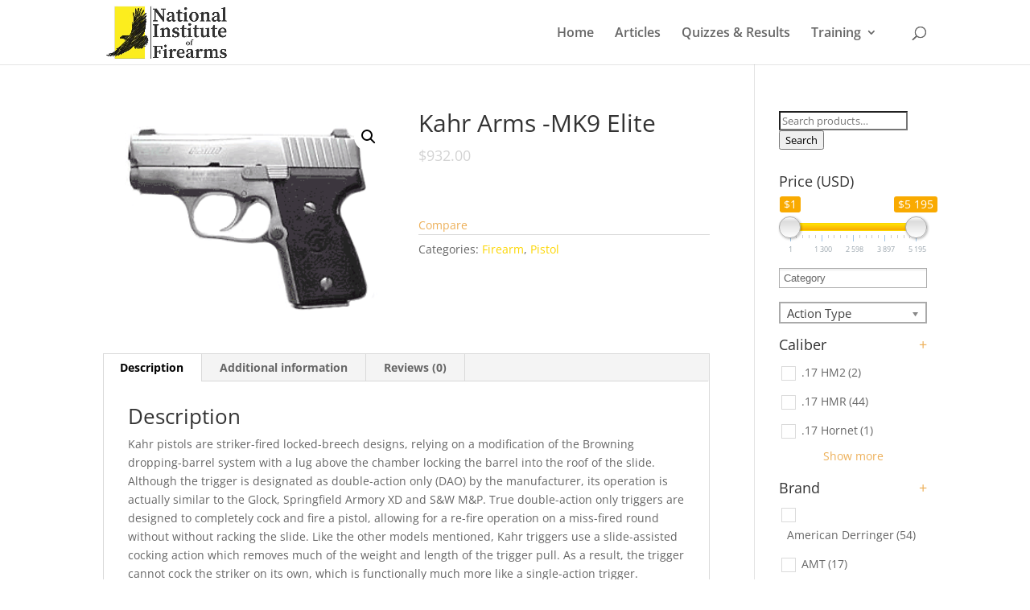

--- FILE ---
content_type: text/html; charset=UTF-8
request_url: https://niof.org/product/kahr-arms-mk9-elite-3/
body_size: 64366
content:
<!DOCTYPE html>
<html lang="en-US">
<head>
	<meta charset="UTF-8" />
<meta http-equiv="X-UA-Compatible" content="IE=edge">
	<link rel="pingback" href="https://niof.org/xmlrpc.php" />

	<script type="text/javascript">
		document.documentElement.className = 'js';
	</script>

	<script>var dbdlk_post_id=6691;</script><link rel="preconnect" href="https://fonts.gstatic.com" crossorigin /><style id="et-divi-open-sans-inline-css">/* Original: https://fonts.googleapis.com/css?family=Open+Sans:300italic,400italic,600italic,700italic,800italic,400,300,600,700,800&#038;subset=latin,latin-ext&#038;display=swap *//* User Agent: Mozilla/5.0 (Unknown; Linux x86_64) AppleWebKit/538.1 (KHTML, like Gecko) Safari/538.1 Daum/4.1 */@font-face {font-family: 'Open Sans';font-style: italic;font-weight: 300;font-stretch: normal;font-display: swap;src: url(https://fonts.gstatic.com/s/opensans/v44/memQYaGs126MiZpBA-UFUIcVXSCEkx2cmqvXlWq8tWZ0Pw86hd0Rk5hkWV4exQ.ttf) format('truetype');}@font-face {font-family: 'Open Sans';font-style: italic;font-weight: 400;font-stretch: normal;font-display: swap;src: url(https://fonts.gstatic.com/s/opensans/v44/memQYaGs126MiZpBA-UFUIcVXSCEkx2cmqvXlWq8tWZ0Pw86hd0Rk8ZkWV4exQ.ttf) format('truetype');}@font-face {font-family: 'Open Sans';font-style: italic;font-weight: 600;font-stretch: normal;font-display: swap;src: url(https://fonts.gstatic.com/s/opensans/v44/memQYaGs126MiZpBA-UFUIcVXSCEkx2cmqvXlWq8tWZ0Pw86hd0RkxhjWV4exQ.ttf) format('truetype');}@font-face {font-family: 'Open Sans';font-style: italic;font-weight: 700;font-stretch: normal;font-display: swap;src: url(https://fonts.gstatic.com/s/opensans/v44/memQYaGs126MiZpBA-UFUIcVXSCEkx2cmqvXlWq8tWZ0Pw86hd0RkyFjWV4exQ.ttf) format('truetype');}@font-face {font-family: 'Open Sans';font-style: italic;font-weight: 800;font-stretch: normal;font-display: swap;src: url(https://fonts.gstatic.com/s/opensans/v44/memQYaGs126MiZpBA-UFUIcVXSCEkx2cmqvXlWq8tWZ0Pw86hd0Rk0ZjWV4exQ.ttf) format('truetype');}@font-face {font-family: 'Open Sans';font-style: normal;font-weight: 300;font-stretch: normal;font-display: swap;src: url(https://fonts.gstatic.com/s/opensans/v44/memSYaGs126MiZpBA-UvWbX2vVnXBbObj2OVZyOOSr4dVJWUgsiH0B4uaVc.ttf) format('truetype');}@font-face {font-family: 'Open Sans';font-style: normal;font-weight: 400;font-stretch: normal;font-display: swap;src: url(https://fonts.gstatic.com/s/opensans/v44/memSYaGs126MiZpBA-UvWbX2vVnXBbObj2OVZyOOSr4dVJWUgsjZ0B4uaVc.ttf) format('truetype');}@font-face {font-family: 'Open Sans';font-style: normal;font-weight: 600;font-stretch: normal;font-display: swap;src: url(https://fonts.gstatic.com/s/opensans/v44/memSYaGs126MiZpBA-UvWbX2vVnXBbObj2OVZyOOSr4dVJWUgsgH1x4uaVc.ttf) format('truetype');}@font-face {font-family: 'Open Sans';font-style: normal;font-weight: 700;font-stretch: normal;font-display: swap;src: url(https://fonts.gstatic.com/s/opensans/v44/memSYaGs126MiZpBA-UvWbX2vVnXBbObj2OVZyOOSr4dVJWUgsg-1x4uaVc.ttf) format('truetype');}@font-face {font-family: 'Open Sans';font-style: normal;font-weight: 800;font-stretch: normal;font-display: swap;src: url(https://fonts.gstatic.com/s/opensans/v44/memSYaGs126MiZpBA-UvWbX2vVnXBbObj2OVZyOOSr4dVJWUgshZ1x4uaVc.ttf) format('truetype');}/* User Agent: Mozilla/5.0 (Windows NT 6.1; WOW64; rv:27.0) Gecko/20100101 Firefox/27.0 */@font-face {font-family: 'Open Sans';font-style: italic;font-weight: 300;font-stretch: normal;font-display: swap;src: url(https://fonts.gstatic.com/l/font?kit=memQYaGs126MiZpBA-UFUIcVXSCEkx2cmqvXlWq8tWZ0Pw86hd0Rk5hkWV4exg&skey=743457fe2cc29280&v=v44) format('woff');}@font-face {font-family: 'Open Sans';font-style: italic;font-weight: 400;font-stretch: normal;font-display: swap;src: url(https://fonts.gstatic.com/l/font?kit=memQYaGs126MiZpBA-UFUIcVXSCEkx2cmqvXlWq8tWZ0Pw86hd0Rk8ZkWV4exg&skey=743457fe2cc29280&v=v44) format('woff');}@font-face {font-family: 'Open Sans';font-style: italic;font-weight: 600;font-stretch: normal;font-display: swap;src: url(https://fonts.gstatic.com/l/font?kit=memQYaGs126MiZpBA-UFUIcVXSCEkx2cmqvXlWq8tWZ0Pw86hd0RkxhjWV4exg&skey=743457fe2cc29280&v=v44) format('woff');}@font-face {font-family: 'Open Sans';font-style: italic;font-weight: 700;font-stretch: normal;font-display: swap;src: url(https://fonts.gstatic.com/l/font?kit=memQYaGs126MiZpBA-UFUIcVXSCEkx2cmqvXlWq8tWZ0Pw86hd0RkyFjWV4exg&skey=743457fe2cc29280&v=v44) format('woff');}@font-face {font-family: 'Open Sans';font-style: italic;font-weight: 800;font-stretch: normal;font-display: swap;src: url(https://fonts.gstatic.com/l/font?kit=memQYaGs126MiZpBA-UFUIcVXSCEkx2cmqvXlWq8tWZ0Pw86hd0Rk0ZjWV4exg&skey=743457fe2cc29280&v=v44) format('woff');}@font-face {font-family: 'Open Sans';font-style: normal;font-weight: 300;font-stretch: normal;font-display: swap;src: url(https://fonts.gstatic.com/l/font?kit=memSYaGs126MiZpBA-UvWbX2vVnXBbObj2OVZyOOSr4dVJWUgsiH0B4uaVQ&skey=62c1cbfccc78b4b2&v=v44) format('woff');}@font-face {font-family: 'Open Sans';font-style: normal;font-weight: 400;font-stretch: normal;font-display: swap;src: url(https://fonts.gstatic.com/l/font?kit=memSYaGs126MiZpBA-UvWbX2vVnXBbObj2OVZyOOSr4dVJWUgsjZ0B4uaVQ&skey=62c1cbfccc78b4b2&v=v44) format('woff');}@font-face {font-family: 'Open Sans';font-style: normal;font-weight: 600;font-stretch: normal;font-display: swap;src: url(https://fonts.gstatic.com/l/font?kit=memSYaGs126MiZpBA-UvWbX2vVnXBbObj2OVZyOOSr4dVJWUgsgH1x4uaVQ&skey=62c1cbfccc78b4b2&v=v44) format('woff');}@font-face {font-family: 'Open Sans';font-style: normal;font-weight: 700;font-stretch: normal;font-display: swap;src: url(https://fonts.gstatic.com/l/font?kit=memSYaGs126MiZpBA-UvWbX2vVnXBbObj2OVZyOOSr4dVJWUgsg-1x4uaVQ&skey=62c1cbfccc78b4b2&v=v44) format('woff');}@font-face {font-family: 'Open Sans';font-style: normal;font-weight: 800;font-stretch: normal;font-display: swap;src: url(https://fonts.gstatic.com/l/font?kit=memSYaGs126MiZpBA-UvWbX2vVnXBbObj2OVZyOOSr4dVJWUgshZ1x4uaVQ&skey=62c1cbfccc78b4b2&v=v44) format('woff');}/* User Agent: Mozilla/5.0 (Windows NT 6.3; rv:39.0) Gecko/20100101 Firefox/39.0 */@font-face {font-family: 'Open Sans';font-style: italic;font-weight: 300;font-stretch: normal;font-display: swap;src: url(https://fonts.gstatic.com/s/opensans/v44/memQYaGs126MiZpBA-UFUIcVXSCEkx2cmqvXlWq8tWZ0Pw86hd0Rk5hkWV4ewA.woff2) format('woff2');}@font-face {font-family: 'Open Sans';font-style: italic;font-weight: 400;font-stretch: normal;font-display: swap;src: url(https://fonts.gstatic.com/s/opensans/v44/memQYaGs126MiZpBA-UFUIcVXSCEkx2cmqvXlWq8tWZ0Pw86hd0Rk8ZkWV4ewA.woff2) format('woff2');}@font-face {font-family: 'Open Sans';font-style: italic;font-weight: 600;font-stretch: normal;font-display: swap;src: url(https://fonts.gstatic.com/s/opensans/v44/memQYaGs126MiZpBA-UFUIcVXSCEkx2cmqvXlWq8tWZ0Pw86hd0RkxhjWV4ewA.woff2) format('woff2');}@font-face {font-family: 'Open Sans';font-style: italic;font-weight: 700;font-stretch: normal;font-display: swap;src: url(https://fonts.gstatic.com/s/opensans/v44/memQYaGs126MiZpBA-UFUIcVXSCEkx2cmqvXlWq8tWZ0Pw86hd0RkyFjWV4ewA.woff2) format('woff2');}@font-face {font-family: 'Open Sans';font-style: italic;font-weight: 800;font-stretch: normal;font-display: swap;src: url(https://fonts.gstatic.com/s/opensans/v44/memQYaGs126MiZpBA-UFUIcVXSCEkx2cmqvXlWq8tWZ0Pw86hd0Rk0ZjWV4ewA.woff2) format('woff2');}@font-face {font-family: 'Open Sans';font-style: normal;font-weight: 300;font-stretch: normal;font-display: swap;src: url(https://fonts.gstatic.com/s/opensans/v44/memSYaGs126MiZpBA-UvWbX2vVnXBbObj2OVZyOOSr4dVJWUgsiH0B4uaVI.woff2) format('woff2');}@font-face {font-family: 'Open Sans';font-style: normal;font-weight: 400;font-stretch: normal;font-display: swap;src: url(https://fonts.gstatic.com/s/opensans/v44/memSYaGs126MiZpBA-UvWbX2vVnXBbObj2OVZyOOSr4dVJWUgsjZ0B4uaVI.woff2) format('woff2');}@font-face {font-family: 'Open Sans';font-style: normal;font-weight: 600;font-stretch: normal;font-display: swap;src: url(https://fonts.gstatic.com/s/opensans/v44/memSYaGs126MiZpBA-UvWbX2vVnXBbObj2OVZyOOSr4dVJWUgsgH1x4uaVI.woff2) format('woff2');}@font-face {font-family: 'Open Sans';font-style: normal;font-weight: 700;font-stretch: normal;font-display: swap;src: url(https://fonts.gstatic.com/s/opensans/v44/memSYaGs126MiZpBA-UvWbX2vVnXBbObj2OVZyOOSr4dVJWUgsg-1x4uaVI.woff2) format('woff2');}@font-face {font-family: 'Open Sans';font-style: normal;font-weight: 800;font-stretch: normal;font-display: swap;src: url(https://fonts.gstatic.com/s/opensans/v44/memSYaGs126MiZpBA-UvWbX2vVnXBbObj2OVZyOOSr4dVJWUgshZ1x4uaVI.woff2) format('woff2');}</style><meta name='robots' content='index, follow, max-image-preview:large, max-snippet:-1, max-video-preview:-1' />
	<style>img:is([sizes="auto" i], [sizes^="auto," i]) { contain-intrinsic-size: 3000px 1500px }</style>
	<script type="text/javascript">
			let jqueryParams=[],jQuery=function(r){return jqueryParams=[...jqueryParams,r],jQuery},$=function(r){return jqueryParams=[...jqueryParams,r],$};window.jQuery=jQuery,window.$=jQuery;let customHeadScripts=!1;jQuery.fn=jQuery.prototype={},$.fn=jQuery.prototype={},jQuery.noConflict=function(r){if(window.jQuery)return jQuery=window.jQuery,$=window.jQuery,customHeadScripts=!0,jQuery.noConflict},jQuery.ready=function(r){jqueryParams=[...jqueryParams,r]},$.ready=function(r){jqueryParams=[...jqueryParams,r]},jQuery.load=function(r){jqueryParams=[...jqueryParams,r]},$.load=function(r){jqueryParams=[...jqueryParams,r]},jQuery.fn.ready=function(r){jqueryParams=[...jqueryParams,r]},$.fn.ready=function(r){jqueryParams=[...jqueryParams,r]};</script>
	<!-- This site is optimized with the Yoast SEO plugin v19.1 - https://yoast.com/wordpress/plugins/seo/ -->
	<title>Kahr Arms -MK9 Elite</title>
	<link rel="canonical" href="https://niof.org/product/kahr-arms-mk9-elite-3/" />
	<meta property="og:locale" content="en_US" />
	<meta property="og:type" content="article" />
	<meta property="og:title" content="Kahr Arms -MK9 Elite" />
	<meta property="og:description" content="Kahr pistols are striker-fired locked-breech designs, relying on a modification of the Browning dropping-barrel system with a lug above the chamber locking the barrel into the roof of the slide. Although the trigger is designated as double-action only (DAO) by the manufacturer, its operation is actually similar to the Glock, Springfield Armory XD and S&amp;W [&hellip;]" />
	<meta property="og:url" content="https://niof.org/product/kahr-arms-mk9-elite-3/" />
	<meta property="og:site_name" content="National Institute of Firearms" />
	<meta property="article:modified_time" content="2018-08-13T20:18:18+00:00" />
	<meta property="og:image" content="https://niof.org/wp-content/uploads/2018/08/kahr-mk9-1.gif" />
	<meta property="og:image:width" content="320" />
	<meta property="og:image:height" content="240" />
	<meta property="og:image:type" content="image/gif" />
	<meta name="twitter:card" content="summary_large_image" />
	<meta name="twitter:label1" content="Est. reading time" />
	<meta name="twitter:data1" content="1 minute" />
	<script type="application/ld+json" class="yoast-schema-graph">{"@context":"https://schema.org","@graph":[{"@type":"WebSite","@id":"https://niof.org/#website","url":"https://niof.org/","name":"National Institute of Firearms","description":"","potentialAction":[{"@type":"SearchAction","target":{"@type":"EntryPoint","urlTemplate":"https://niof.org/?s={search_term_string}"},"query-input":"required name=search_term_string"}],"inLanguage":"en-US"},{"@type":"ImageObject","inLanguage":"en-US","@id":"https://niof.org/product/kahr-arms-mk9-elite-3/#primaryimage","url":"https://niof.org/wp-content/uploads/2018/08/kahr-mk9-1.gif","contentUrl":"https://niof.org/wp-content/uploads/2018/08/kahr-mk9-1.gif","width":320,"height":240,"caption":"Kahr Arms -MK9 Elite"},{"@type":"WebPage","@id":"https://niof.org/product/kahr-arms-mk9-elite-3/#webpage","url":"https://niof.org/product/kahr-arms-mk9-elite-3/","name":"Kahr Arms -MK9 Elite","isPartOf":{"@id":"https://niof.org/#website"},"primaryImageOfPage":{"@id":"https://niof.org/product/kahr-arms-mk9-elite-3/#primaryimage"},"datePublished":"2018-08-13T20:16:48+00:00","dateModified":"2018-08-13T20:18:18+00:00","breadcrumb":{"@id":"https://niof.org/product/kahr-arms-mk9-elite-3/#breadcrumb"},"inLanguage":"en-US","potentialAction":[{"@type":"ReadAction","target":["https://niof.org/product/kahr-arms-mk9-elite-3/"]}]},{"@type":"BreadcrumbList","@id":"https://niof.org/product/kahr-arms-mk9-elite-3/#breadcrumb","itemListElement":[{"@type":"ListItem","position":1,"name":"Home","item":"https://niof.org/"},{"@type":"ListItem","position":2,"name":"Specs","item":"https://niof.org/specs/"},{"@type":"ListItem","position":3,"name":"Kahr Arms -MK9 Elite"}]}]}</script>
	<!-- / Yoast SEO plugin. -->


<link rel="alternate" type="application/rss+xml" title="National Institute of Firearms &raquo; Feed" href="https://niof.org/feed/" />
<link rel="alternate" type="application/rss+xml" title="National Institute of Firearms &raquo; Comments Feed" href="https://niof.org/comments/feed/" />
<link rel="alternate" type="application/rss+xml" title="National Institute of Firearms &raquo; Kahr Arms -MK9 Elite Comments Feed" href="https://niof.org/product/kahr-arms-mk9-elite-3/feed/" />
<meta content="Divi v.4.17.4" name="generator"/><link rel='stylesheet' id='yith_woocompare_page-css' href='https://niof.org/wp-content/plugins/yith-woocommerce-compare-premium/assets/css/style.css?ver=6.8.3' type='text/css' media='all' />
<style id='yith_woocompare_page-inline-css' type='text/css'>

				#yith-woocompare-cat-nav h3 {
                    color: ;
                }
                #yith-woocompare-cat-nav li a {
                    color: ;
                }
                #yith-woocompare-cat-nav li a:hover, #yith-woocompare-cat-nav li .active {
                    color: ;
                }
                table.compare-list .remove a {
                    color: ;
                }
                table.compare-list .remove a:hover {
                    color: ;
                }
                table.compare-list .product_info .button, table.compare-list .add-to-cart .button, table.compare-list .added_to_cart {
                    color: ;
                    background-color: ;
                }
                table.compare-list .product_info .button:hover, table.compare-list .add-to-cart .button:hover, table.compare-list .added_to_cart:hover {
                    color: ;
                    background-color: ;
                }
                table.compare-list .rating .star-rating {
                    color: ;
                }
                #yith-woocompare-related .yith-woocompare-related-title {
                    color: ;
                }
                #yith-woocompare-related .related-products .button {
                    color: ;
                    background-color: ;
                }
                #yith-woocompare-related .related-products .button:hover {
                    color: ;
                    background-color: ;
                }
                #yith-woocompare-share h3 {
                    color: ;
                }
                table.compare-list tr.different, table.compare-list tr.different th {
                	background-color:  !important;
                }
</style>
<link rel='stylesheet' id='jquery-fixedheadertable-style-css' href='https://niof.org/wp-content/plugins/yith-woocommerce-compare-premium/assets/css/jquery.dataTables.css?ver=1.10.18' type='text/css' media='all' />
<link rel='stylesheet' id='wp-block-library-css' href='https://niof.org/wp-includes/css/dist/block-library/style.min.css?ver=6.8.3' type='text/css' media='all' />
<style id='wp-block-library-theme-inline-css' type='text/css'>
.wp-block-audio :where(figcaption){color:#555;font-size:13px;text-align:center}.is-dark-theme .wp-block-audio :where(figcaption){color:#ffffffa6}.wp-block-audio{margin:0 0 1em}.wp-block-code{border:1px solid #ccc;border-radius:4px;font-family:Menlo,Consolas,monaco,monospace;padding:.8em 1em}.wp-block-embed :where(figcaption){color:#555;font-size:13px;text-align:center}.is-dark-theme .wp-block-embed :where(figcaption){color:#ffffffa6}.wp-block-embed{margin:0 0 1em}.blocks-gallery-caption{color:#555;font-size:13px;text-align:center}.is-dark-theme .blocks-gallery-caption{color:#ffffffa6}:root :where(.wp-block-image figcaption){color:#555;font-size:13px;text-align:center}.is-dark-theme :root :where(.wp-block-image figcaption){color:#ffffffa6}.wp-block-image{margin:0 0 1em}.wp-block-pullquote{border-bottom:4px solid;border-top:4px solid;color:currentColor;margin-bottom:1.75em}.wp-block-pullquote cite,.wp-block-pullquote footer,.wp-block-pullquote__citation{color:currentColor;font-size:.8125em;font-style:normal;text-transform:uppercase}.wp-block-quote{border-left:.25em solid;margin:0 0 1.75em;padding-left:1em}.wp-block-quote cite,.wp-block-quote footer{color:currentColor;font-size:.8125em;font-style:normal;position:relative}.wp-block-quote:where(.has-text-align-right){border-left:none;border-right:.25em solid;padding-left:0;padding-right:1em}.wp-block-quote:where(.has-text-align-center){border:none;padding-left:0}.wp-block-quote.is-large,.wp-block-quote.is-style-large,.wp-block-quote:where(.is-style-plain){border:none}.wp-block-search .wp-block-search__label{font-weight:700}.wp-block-search__button{border:1px solid #ccc;padding:.375em .625em}:where(.wp-block-group.has-background){padding:1.25em 2.375em}.wp-block-separator.has-css-opacity{opacity:.4}.wp-block-separator{border:none;border-bottom:2px solid;margin-left:auto;margin-right:auto}.wp-block-separator.has-alpha-channel-opacity{opacity:1}.wp-block-separator:not(.is-style-wide):not(.is-style-dots){width:100px}.wp-block-separator.has-background:not(.is-style-dots){border-bottom:none;height:1px}.wp-block-separator.has-background:not(.is-style-wide):not(.is-style-dots){height:2px}.wp-block-table{margin:0 0 1em}.wp-block-table td,.wp-block-table th{word-break:normal}.wp-block-table :where(figcaption){color:#555;font-size:13px;text-align:center}.is-dark-theme .wp-block-table :where(figcaption){color:#ffffffa6}.wp-block-video :where(figcaption){color:#555;font-size:13px;text-align:center}.is-dark-theme .wp-block-video :where(figcaption){color:#ffffffa6}.wp-block-video{margin:0 0 1em}:root :where(.wp-block-template-part.has-background){margin-bottom:0;margin-top:0;padding:1.25em 2.375em}
</style>
<link rel='stylesheet' id='wc-blocks-vendors-style-css' href='https://niof.org/wp-content/plugins/woocommerce/packages/woocommerce-blocks/build/wc-blocks-vendors-style.css?ver=7.6.0' type='text/css' media='all' />
<link rel='stylesheet' id='wc-blocks-style-css' href='https://niof.org/wp-content/plugins/woocommerce/packages/woocommerce-blocks/build/wc-blocks-style.css?ver=7.6.0' type='text/css' media='all' />
<style id='global-styles-inline-css' type='text/css'>
:root{--wp--preset--aspect-ratio--square: 1;--wp--preset--aspect-ratio--4-3: 4/3;--wp--preset--aspect-ratio--3-4: 3/4;--wp--preset--aspect-ratio--3-2: 3/2;--wp--preset--aspect-ratio--2-3: 2/3;--wp--preset--aspect-ratio--16-9: 16/9;--wp--preset--aspect-ratio--9-16: 9/16;--wp--preset--color--black: #000000;--wp--preset--color--cyan-bluish-gray: #abb8c3;--wp--preset--color--white: #ffffff;--wp--preset--color--pale-pink: #f78da7;--wp--preset--color--vivid-red: #cf2e2e;--wp--preset--color--luminous-vivid-orange: #ff6900;--wp--preset--color--luminous-vivid-amber: #fcb900;--wp--preset--color--light-green-cyan: #7bdcb5;--wp--preset--color--vivid-green-cyan: #00d084;--wp--preset--color--pale-cyan-blue: #8ed1fc;--wp--preset--color--vivid-cyan-blue: #0693e3;--wp--preset--color--vivid-purple: #9b51e0;--wp--preset--gradient--vivid-cyan-blue-to-vivid-purple: linear-gradient(135deg,rgba(6,147,227,1) 0%,rgb(155,81,224) 100%);--wp--preset--gradient--light-green-cyan-to-vivid-green-cyan: linear-gradient(135deg,rgb(122,220,180) 0%,rgb(0,208,130) 100%);--wp--preset--gradient--luminous-vivid-amber-to-luminous-vivid-orange: linear-gradient(135deg,rgba(252,185,0,1) 0%,rgba(255,105,0,1) 100%);--wp--preset--gradient--luminous-vivid-orange-to-vivid-red: linear-gradient(135deg,rgba(255,105,0,1) 0%,rgb(207,46,46) 100%);--wp--preset--gradient--very-light-gray-to-cyan-bluish-gray: linear-gradient(135deg,rgb(238,238,238) 0%,rgb(169,184,195) 100%);--wp--preset--gradient--cool-to-warm-spectrum: linear-gradient(135deg,rgb(74,234,220) 0%,rgb(151,120,209) 20%,rgb(207,42,186) 40%,rgb(238,44,130) 60%,rgb(251,105,98) 80%,rgb(254,248,76) 100%);--wp--preset--gradient--blush-light-purple: linear-gradient(135deg,rgb(255,206,236) 0%,rgb(152,150,240) 100%);--wp--preset--gradient--blush-bordeaux: linear-gradient(135deg,rgb(254,205,165) 0%,rgb(254,45,45) 50%,rgb(107,0,62) 100%);--wp--preset--gradient--luminous-dusk: linear-gradient(135deg,rgb(255,203,112) 0%,rgb(199,81,192) 50%,rgb(65,88,208) 100%);--wp--preset--gradient--pale-ocean: linear-gradient(135deg,rgb(255,245,203) 0%,rgb(182,227,212) 50%,rgb(51,167,181) 100%);--wp--preset--gradient--electric-grass: linear-gradient(135deg,rgb(202,248,128) 0%,rgb(113,206,126) 100%);--wp--preset--gradient--midnight: linear-gradient(135deg,rgb(2,3,129) 0%,rgb(40,116,252) 100%);--wp--preset--font-size--small: 13px;--wp--preset--font-size--medium: 20px;--wp--preset--font-size--large: 36px;--wp--preset--font-size--x-large: 42px;--wp--preset--spacing--20: 0.44rem;--wp--preset--spacing--30: 0.67rem;--wp--preset--spacing--40: 1rem;--wp--preset--spacing--50: 1.5rem;--wp--preset--spacing--60: 2.25rem;--wp--preset--spacing--70: 3.38rem;--wp--preset--spacing--80: 5.06rem;--wp--preset--shadow--natural: 6px 6px 9px rgba(0, 0, 0, 0.2);--wp--preset--shadow--deep: 12px 12px 50px rgba(0, 0, 0, 0.4);--wp--preset--shadow--sharp: 6px 6px 0px rgba(0, 0, 0, 0.2);--wp--preset--shadow--outlined: 6px 6px 0px -3px rgba(255, 255, 255, 1), 6px 6px rgba(0, 0, 0, 1);--wp--preset--shadow--crisp: 6px 6px 0px rgba(0, 0, 0, 1);}:root { --wp--style--global--content-size: 823px;--wp--style--global--wide-size: 1080px; }:where(body) { margin: 0; }.wp-site-blocks > .alignleft { float: left; margin-right: 2em; }.wp-site-blocks > .alignright { float: right; margin-left: 2em; }.wp-site-blocks > .aligncenter { justify-content: center; margin-left: auto; margin-right: auto; }:where(.is-layout-flex){gap: 0.5em;}:where(.is-layout-grid){gap: 0.5em;}.is-layout-flow > .alignleft{float: left;margin-inline-start: 0;margin-inline-end: 2em;}.is-layout-flow > .alignright{float: right;margin-inline-start: 2em;margin-inline-end: 0;}.is-layout-flow > .aligncenter{margin-left: auto !important;margin-right: auto !important;}.is-layout-constrained > .alignleft{float: left;margin-inline-start: 0;margin-inline-end: 2em;}.is-layout-constrained > .alignright{float: right;margin-inline-start: 2em;margin-inline-end: 0;}.is-layout-constrained > .aligncenter{margin-left: auto !important;margin-right: auto !important;}.is-layout-constrained > :where(:not(.alignleft):not(.alignright):not(.alignfull)){max-width: var(--wp--style--global--content-size);margin-left: auto !important;margin-right: auto !important;}.is-layout-constrained > .alignwide{max-width: var(--wp--style--global--wide-size);}body .is-layout-flex{display: flex;}.is-layout-flex{flex-wrap: wrap;align-items: center;}.is-layout-flex > :is(*, div){margin: 0;}body .is-layout-grid{display: grid;}.is-layout-grid > :is(*, div){margin: 0;}body{padding-top: 0px;padding-right: 0px;padding-bottom: 0px;padding-left: 0px;}a:where(:not(.wp-element-button)){text-decoration: underline;}:root :where(.wp-element-button, .wp-block-button__link){background-color: #32373c;border-width: 0;color: #fff;font-family: inherit;font-size: inherit;line-height: inherit;padding: calc(0.667em + 2px) calc(1.333em + 2px);text-decoration: none;}.has-black-color{color: var(--wp--preset--color--black) !important;}.has-cyan-bluish-gray-color{color: var(--wp--preset--color--cyan-bluish-gray) !important;}.has-white-color{color: var(--wp--preset--color--white) !important;}.has-pale-pink-color{color: var(--wp--preset--color--pale-pink) !important;}.has-vivid-red-color{color: var(--wp--preset--color--vivid-red) !important;}.has-luminous-vivid-orange-color{color: var(--wp--preset--color--luminous-vivid-orange) !important;}.has-luminous-vivid-amber-color{color: var(--wp--preset--color--luminous-vivid-amber) !important;}.has-light-green-cyan-color{color: var(--wp--preset--color--light-green-cyan) !important;}.has-vivid-green-cyan-color{color: var(--wp--preset--color--vivid-green-cyan) !important;}.has-pale-cyan-blue-color{color: var(--wp--preset--color--pale-cyan-blue) !important;}.has-vivid-cyan-blue-color{color: var(--wp--preset--color--vivid-cyan-blue) !important;}.has-vivid-purple-color{color: var(--wp--preset--color--vivid-purple) !important;}.has-black-background-color{background-color: var(--wp--preset--color--black) !important;}.has-cyan-bluish-gray-background-color{background-color: var(--wp--preset--color--cyan-bluish-gray) !important;}.has-white-background-color{background-color: var(--wp--preset--color--white) !important;}.has-pale-pink-background-color{background-color: var(--wp--preset--color--pale-pink) !important;}.has-vivid-red-background-color{background-color: var(--wp--preset--color--vivid-red) !important;}.has-luminous-vivid-orange-background-color{background-color: var(--wp--preset--color--luminous-vivid-orange) !important;}.has-luminous-vivid-amber-background-color{background-color: var(--wp--preset--color--luminous-vivid-amber) !important;}.has-light-green-cyan-background-color{background-color: var(--wp--preset--color--light-green-cyan) !important;}.has-vivid-green-cyan-background-color{background-color: var(--wp--preset--color--vivid-green-cyan) !important;}.has-pale-cyan-blue-background-color{background-color: var(--wp--preset--color--pale-cyan-blue) !important;}.has-vivid-cyan-blue-background-color{background-color: var(--wp--preset--color--vivid-cyan-blue) !important;}.has-vivid-purple-background-color{background-color: var(--wp--preset--color--vivid-purple) !important;}.has-black-border-color{border-color: var(--wp--preset--color--black) !important;}.has-cyan-bluish-gray-border-color{border-color: var(--wp--preset--color--cyan-bluish-gray) !important;}.has-white-border-color{border-color: var(--wp--preset--color--white) !important;}.has-pale-pink-border-color{border-color: var(--wp--preset--color--pale-pink) !important;}.has-vivid-red-border-color{border-color: var(--wp--preset--color--vivid-red) !important;}.has-luminous-vivid-orange-border-color{border-color: var(--wp--preset--color--luminous-vivid-orange) !important;}.has-luminous-vivid-amber-border-color{border-color: var(--wp--preset--color--luminous-vivid-amber) !important;}.has-light-green-cyan-border-color{border-color: var(--wp--preset--color--light-green-cyan) !important;}.has-vivid-green-cyan-border-color{border-color: var(--wp--preset--color--vivid-green-cyan) !important;}.has-pale-cyan-blue-border-color{border-color: var(--wp--preset--color--pale-cyan-blue) !important;}.has-vivid-cyan-blue-border-color{border-color: var(--wp--preset--color--vivid-cyan-blue) !important;}.has-vivid-purple-border-color{border-color: var(--wp--preset--color--vivid-purple) !important;}.has-vivid-cyan-blue-to-vivid-purple-gradient-background{background: var(--wp--preset--gradient--vivid-cyan-blue-to-vivid-purple) !important;}.has-light-green-cyan-to-vivid-green-cyan-gradient-background{background: var(--wp--preset--gradient--light-green-cyan-to-vivid-green-cyan) !important;}.has-luminous-vivid-amber-to-luminous-vivid-orange-gradient-background{background: var(--wp--preset--gradient--luminous-vivid-amber-to-luminous-vivid-orange) !important;}.has-luminous-vivid-orange-to-vivid-red-gradient-background{background: var(--wp--preset--gradient--luminous-vivid-orange-to-vivid-red) !important;}.has-very-light-gray-to-cyan-bluish-gray-gradient-background{background: var(--wp--preset--gradient--very-light-gray-to-cyan-bluish-gray) !important;}.has-cool-to-warm-spectrum-gradient-background{background: var(--wp--preset--gradient--cool-to-warm-spectrum) !important;}.has-blush-light-purple-gradient-background{background: var(--wp--preset--gradient--blush-light-purple) !important;}.has-blush-bordeaux-gradient-background{background: var(--wp--preset--gradient--blush-bordeaux) !important;}.has-luminous-dusk-gradient-background{background: var(--wp--preset--gradient--luminous-dusk) !important;}.has-pale-ocean-gradient-background{background: var(--wp--preset--gradient--pale-ocean) !important;}.has-electric-grass-gradient-background{background: var(--wp--preset--gradient--electric-grass) !important;}.has-midnight-gradient-background{background: var(--wp--preset--gradient--midnight) !important;}.has-small-font-size{font-size: var(--wp--preset--font-size--small) !important;}.has-medium-font-size{font-size: var(--wp--preset--font-size--medium) !important;}.has-large-font-size{font-size: var(--wp--preset--font-size--large) !important;}.has-x-large-font-size{font-size: var(--wp--preset--font-size--x-large) !important;}
:where(.wp-block-post-template.is-layout-flex){gap: 1.25em;}:where(.wp-block-post-template.is-layout-grid){gap: 1.25em;}
:where(.wp-block-columns.is-layout-flex){gap: 2em;}:where(.wp-block-columns.is-layout-grid){gap: 2em;}
:root :where(.wp-block-pullquote){font-size: 1.5em;line-height: 1.6;}
</style>
<style id='extendify-gutenberg-patterns-and-templates-utilities-inline-css' type='text/css'>
.ext-absolute{position:absolute!important}.ext-relative{position:relative!important}.ext-top-base{top:var(--wp--style--block-gap,1.75rem)!important}.ext-top-lg{top:var(--extendify--spacing--large,3rem)!important}.ext--top-base{top:calc(var(--wp--style--block-gap, 1.75rem)*-1)!important}.ext--top-lg{top:calc(var(--extendify--spacing--large, 3rem)*-1)!important}.ext-right-base{right:var(--wp--style--block-gap,1.75rem)!important}.ext-right-lg{right:var(--extendify--spacing--large,3rem)!important}.ext--right-base{right:calc(var(--wp--style--block-gap, 1.75rem)*-1)!important}.ext--right-lg{right:calc(var(--extendify--spacing--large, 3rem)*-1)!important}.ext-bottom-base{bottom:var(--wp--style--block-gap,1.75rem)!important}.ext-bottom-lg{bottom:var(--extendify--spacing--large,3rem)!important}.ext--bottom-base{bottom:calc(var(--wp--style--block-gap, 1.75rem)*-1)!important}.ext--bottom-lg{bottom:calc(var(--extendify--spacing--large, 3rem)*-1)!important}.ext-left-base{left:var(--wp--style--block-gap,1.75rem)!important}.ext-left-lg{left:var(--extendify--spacing--large,3rem)!important}.ext--left-base{left:calc(var(--wp--style--block-gap, 1.75rem)*-1)!important}.ext--left-lg{left:calc(var(--extendify--spacing--large, 3rem)*-1)!important}.ext-order-1{order:1!important}.ext-order-2{order:2!important}.ext-col-auto{grid-column:auto!important}.ext-col-span-1{grid-column:span 1/span 1!important}.ext-col-span-2{grid-column:span 2/span 2!important}.ext-col-span-3{grid-column:span 3/span 3!important}.ext-col-span-4{grid-column:span 4/span 4!important}.ext-col-span-5{grid-column:span 5/span 5!important}.ext-col-span-6{grid-column:span 6/span 6!important}.ext-col-span-7{grid-column:span 7/span 7!important}.ext-col-span-8{grid-column:span 8/span 8!important}.ext-col-span-9{grid-column:span 9/span 9!important}.ext-col-span-10{grid-column:span 10/span 10!important}.ext-col-span-11{grid-column:span 11/span 11!important}.ext-col-span-12{grid-column:span 12/span 12!important}.ext-col-span-full{grid-column:1/-1!important}.ext-col-start-1{grid-column-start:1!important}.ext-col-start-2{grid-column-start:2!important}.ext-col-start-3{grid-column-start:3!important}.ext-col-start-4{grid-column-start:4!important}.ext-col-start-5{grid-column-start:5!important}.ext-col-start-6{grid-column-start:6!important}.ext-col-start-7{grid-column-start:7!important}.ext-col-start-8{grid-column-start:8!important}.ext-col-start-9{grid-column-start:9!important}.ext-col-start-10{grid-column-start:10!important}.ext-col-start-11{grid-column-start:11!important}.ext-col-start-12{grid-column-start:12!important}.ext-col-start-13{grid-column-start:13!important}.ext-col-start-auto{grid-column-start:auto!important}.ext-col-end-1{grid-column-end:1!important}.ext-col-end-2{grid-column-end:2!important}.ext-col-end-3{grid-column-end:3!important}.ext-col-end-4{grid-column-end:4!important}.ext-col-end-5{grid-column-end:5!important}.ext-col-end-6{grid-column-end:6!important}.ext-col-end-7{grid-column-end:7!important}.ext-col-end-8{grid-column-end:8!important}.ext-col-end-9{grid-column-end:9!important}.ext-col-end-10{grid-column-end:10!important}.ext-col-end-11{grid-column-end:11!important}.ext-col-end-12{grid-column-end:12!important}.ext-col-end-13{grid-column-end:13!important}.ext-col-end-auto{grid-column-end:auto!important}.ext-row-auto{grid-row:auto!important}.ext-row-span-1{grid-row:span 1/span 1!important}.ext-row-span-2{grid-row:span 2/span 2!important}.ext-row-span-3{grid-row:span 3/span 3!important}.ext-row-span-4{grid-row:span 4/span 4!important}.ext-row-span-5{grid-row:span 5/span 5!important}.ext-row-span-6{grid-row:span 6/span 6!important}.ext-row-span-full{grid-row:1/-1!important}.ext-row-start-1{grid-row-start:1!important}.ext-row-start-2{grid-row-start:2!important}.ext-row-start-3{grid-row-start:3!important}.ext-row-start-4{grid-row-start:4!important}.ext-row-start-5{grid-row-start:5!important}.ext-row-start-6{grid-row-start:6!important}.ext-row-start-7{grid-row-start:7!important}.ext-row-start-auto{grid-row-start:auto!important}.ext-row-end-1{grid-row-end:1!important}.ext-row-end-2{grid-row-end:2!important}.ext-row-end-3{grid-row-end:3!important}.ext-row-end-4{grid-row-end:4!important}.ext-row-end-5{grid-row-end:5!important}.ext-row-end-6{grid-row-end:6!important}.ext-row-end-7{grid-row-end:7!important}.ext-row-end-auto{grid-row-end:auto!important}.ext-m-0:not([style*=margin]){margin:0!important}.ext-m-auto:not([style*=margin]){margin:auto!important}.ext-m-base:not([style*=margin]){margin:var(--wp--style--block-gap,1.75rem)!important}.ext-m-lg:not([style*=margin]){margin:var(--extendify--spacing--large,3rem)!important}.ext--m-base:not([style*=margin]){margin:calc(var(--wp--style--block-gap, 1.75rem)*-1)!important}.ext--m-lg:not([style*=margin]){margin:calc(var(--extendify--spacing--large, 3rem)*-1)!important}.ext-mx-0:not([style*=margin]){margin-left:0!important;margin-right:0!important}.ext-mx-auto:not([style*=margin]){margin-left:auto!important;margin-right:auto!important}.ext-mx-base:not([style*=margin]){margin-left:var(--wp--style--block-gap,1.75rem)!important;margin-right:var(--wp--style--block-gap,1.75rem)!important}.ext-mx-lg:not([style*=margin]){margin-left:var(--extendify--spacing--large,3rem)!important;margin-right:var(--extendify--spacing--large,3rem)!important}.ext--mx-base:not([style*=margin]){margin-left:calc(var(--wp--style--block-gap, 1.75rem)*-1)!important;margin-right:calc(var(--wp--style--block-gap, 1.75rem)*-1)!important}.ext--mx-lg:not([style*=margin]){margin-left:calc(var(--extendify--spacing--large, 3rem)*-1)!important;margin-right:calc(var(--extendify--spacing--large, 3rem)*-1)!important}.ext-my-0:not([style*=margin]){margin-bottom:0!important;margin-top:0!important}.ext-my-auto:not([style*=margin]){margin-bottom:auto!important;margin-top:auto!important}.ext-my-base:not([style*=margin]){margin-bottom:var(--wp--style--block-gap,1.75rem)!important;margin-top:var(--wp--style--block-gap,1.75rem)!important}.ext-my-lg:not([style*=margin]){margin-bottom:var(--extendify--spacing--large,3rem)!important;margin-top:var(--extendify--spacing--large,3rem)!important}.ext--my-base:not([style*=margin]){margin-bottom:calc(var(--wp--style--block-gap, 1.75rem)*-1)!important;margin-top:calc(var(--wp--style--block-gap, 1.75rem)*-1)!important}.ext--my-lg:not([style*=margin]){margin-bottom:calc(var(--extendify--spacing--large, 3rem)*-1)!important;margin-top:calc(var(--extendify--spacing--large, 3rem)*-1)!important}.ext-mt-0:not([style*=margin]){margin-top:0!important}.ext-mt-auto:not([style*=margin]){margin-top:auto!important}.ext-mt-base:not([style*=margin]){margin-top:var(--wp--style--block-gap,1.75rem)!important}.ext-mt-lg:not([style*=margin]){margin-top:var(--extendify--spacing--large,3rem)!important}.ext--mt-base:not([style*=margin]){margin-top:calc(var(--wp--style--block-gap, 1.75rem)*-1)!important}.ext--mt-lg:not([style*=margin]){margin-top:calc(var(--extendify--spacing--large, 3rem)*-1)!important}.ext-mr-0:not([style*=margin]){margin-right:0!important}.ext-mr-auto:not([style*=margin]){margin-right:auto!important}.ext-mr-base:not([style*=margin]){margin-right:var(--wp--style--block-gap,1.75rem)!important}.ext-mr-lg:not([style*=margin]){margin-right:var(--extendify--spacing--large,3rem)!important}.ext--mr-base:not([style*=margin]){margin-right:calc(var(--wp--style--block-gap, 1.75rem)*-1)!important}.ext--mr-lg:not([style*=margin]){margin-right:calc(var(--extendify--spacing--large, 3rem)*-1)!important}.ext-mb-0:not([style*=margin]){margin-bottom:0!important}.ext-mb-auto:not([style*=margin]){margin-bottom:auto!important}.ext-mb-base:not([style*=margin]){margin-bottom:var(--wp--style--block-gap,1.75rem)!important}.ext-mb-lg:not([style*=margin]){margin-bottom:var(--extendify--spacing--large,3rem)!important}.ext--mb-base:not([style*=margin]){margin-bottom:calc(var(--wp--style--block-gap, 1.75rem)*-1)!important}.ext--mb-lg:not([style*=margin]){margin-bottom:calc(var(--extendify--spacing--large, 3rem)*-1)!important}.ext-ml-0:not([style*=margin]){margin-left:0!important}.ext-ml-auto:not([style*=margin]){margin-left:auto!important}.ext-ml-base:not([style*=margin]){margin-left:var(--wp--style--block-gap,1.75rem)!important}.ext-ml-lg:not([style*=margin]){margin-left:var(--extendify--spacing--large,3rem)!important}.ext--ml-base:not([style*=margin]){margin-left:calc(var(--wp--style--block-gap, 1.75rem)*-1)!important}.ext--ml-lg:not([style*=margin]){margin-left:calc(var(--extendify--spacing--large, 3rem)*-1)!important}.ext-block{display:block!important}.ext-inline-block{display:inline-block!important}.ext-inline{display:inline!important}.ext-flex{display:flex!important}.ext-inline-flex{display:inline-flex!important}.ext-grid{display:grid!important}.ext-inline-grid{display:inline-grid!important}.ext-hidden{display:none!important}.ext-w-auto{width:auto!important}.ext-w-full{width:100%!important}.ext-max-w-full{max-width:100%!important}.ext-flex-1{flex:1 1 0%!important}.ext-flex-auto{flex:1 1 auto!important}.ext-flex-initial{flex:0 1 auto!important}.ext-flex-none{flex:none!important}.ext-flex-shrink-0{flex-shrink:0!important}.ext-flex-shrink{flex-shrink:1!important}.ext-flex-grow-0{flex-grow:0!important}.ext-flex-grow{flex-grow:1!important}.ext-list-none{list-style-type:none!important}.ext-grid-cols-1{grid-template-columns:repeat(1,minmax(0,1fr))!important}.ext-grid-cols-2{grid-template-columns:repeat(2,minmax(0,1fr))!important}.ext-grid-cols-3{grid-template-columns:repeat(3,minmax(0,1fr))!important}.ext-grid-cols-4{grid-template-columns:repeat(4,minmax(0,1fr))!important}.ext-grid-cols-5{grid-template-columns:repeat(5,minmax(0,1fr))!important}.ext-grid-cols-6{grid-template-columns:repeat(6,minmax(0,1fr))!important}.ext-grid-cols-7{grid-template-columns:repeat(7,minmax(0,1fr))!important}.ext-grid-cols-8{grid-template-columns:repeat(8,minmax(0,1fr))!important}.ext-grid-cols-9{grid-template-columns:repeat(9,minmax(0,1fr))!important}.ext-grid-cols-10{grid-template-columns:repeat(10,minmax(0,1fr))!important}.ext-grid-cols-11{grid-template-columns:repeat(11,minmax(0,1fr))!important}.ext-grid-cols-12{grid-template-columns:repeat(12,minmax(0,1fr))!important}.ext-grid-cols-none{grid-template-columns:none!important}.ext-grid-rows-1{grid-template-rows:repeat(1,minmax(0,1fr))!important}.ext-grid-rows-2{grid-template-rows:repeat(2,minmax(0,1fr))!important}.ext-grid-rows-3{grid-template-rows:repeat(3,minmax(0,1fr))!important}.ext-grid-rows-4{grid-template-rows:repeat(4,minmax(0,1fr))!important}.ext-grid-rows-5{grid-template-rows:repeat(5,minmax(0,1fr))!important}.ext-grid-rows-6{grid-template-rows:repeat(6,minmax(0,1fr))!important}.ext-grid-rows-none{grid-template-rows:none!important}.ext-flex-row{flex-direction:row!important}.ext-flex-row-reverse{flex-direction:row-reverse!important}.ext-flex-col{flex-direction:column!important}.ext-flex-col-reverse{flex-direction:column-reverse!important}.ext-flex-wrap{flex-wrap:wrap!important}.ext-flex-wrap-reverse{flex-wrap:wrap-reverse!important}.ext-flex-nowrap{flex-wrap:nowrap!important}.ext-items-start{align-items:flex-start!important}.ext-items-end{align-items:flex-end!important}.ext-items-center{align-items:center!important}.ext-items-baseline{align-items:baseline!important}.ext-items-stretch{align-items:stretch!important}.ext-justify-start{justify-content:flex-start!important}.ext-justify-end{justify-content:flex-end!important}.ext-justify-center{justify-content:center!important}.ext-justify-between{justify-content:space-between!important}.ext-justify-around{justify-content:space-around!important}.ext-justify-evenly{justify-content:space-evenly!important}.ext-justify-items-start{justify-items:start!important}.ext-justify-items-end{justify-items:end!important}.ext-justify-items-center{justify-items:center!important}.ext-justify-items-stretch{justify-items:stretch!important}.ext-gap-0{gap:0!important}.ext-gap-base{gap:var(--wp--style--block-gap,1.75rem)!important}.ext-gap-lg{gap:var(--extendify--spacing--large,3rem)!important}.ext-gap-x-0{-moz-column-gap:0!important;column-gap:0!important}.ext-gap-x-base{-moz-column-gap:var(--wp--style--block-gap,1.75rem)!important;column-gap:var(--wp--style--block-gap,1.75rem)!important}.ext-gap-x-lg{-moz-column-gap:var(--extendify--spacing--large,3rem)!important;column-gap:var(--extendify--spacing--large,3rem)!important}.ext-gap-y-0{row-gap:0!important}.ext-gap-y-base{row-gap:var(--wp--style--block-gap,1.75rem)!important}.ext-gap-y-lg{row-gap:var(--extendify--spacing--large,3rem)!important}.ext-justify-self-auto{justify-self:auto!important}.ext-justify-self-start{justify-self:start!important}.ext-justify-self-end{justify-self:end!important}.ext-justify-self-center{justify-self:center!important}.ext-justify-self-stretch{justify-self:stretch!important}.ext-rounded-none{border-radius:0!important}.ext-rounded-full{border-radius:9999px!important}.ext-rounded-t-none{border-top-left-radius:0!important;border-top-right-radius:0!important}.ext-rounded-t-full{border-top-left-radius:9999px!important;border-top-right-radius:9999px!important}.ext-rounded-r-none{border-bottom-right-radius:0!important;border-top-right-radius:0!important}.ext-rounded-r-full{border-bottom-right-radius:9999px!important;border-top-right-radius:9999px!important}.ext-rounded-b-none{border-bottom-left-radius:0!important;border-bottom-right-radius:0!important}.ext-rounded-b-full{border-bottom-left-radius:9999px!important;border-bottom-right-radius:9999px!important}.ext-rounded-l-none{border-bottom-left-radius:0!important;border-top-left-radius:0!important}.ext-rounded-l-full{border-bottom-left-radius:9999px!important;border-top-left-radius:9999px!important}.ext-rounded-tl-none{border-top-left-radius:0!important}.ext-rounded-tl-full{border-top-left-radius:9999px!important}.ext-rounded-tr-none{border-top-right-radius:0!important}.ext-rounded-tr-full{border-top-right-radius:9999px!important}.ext-rounded-br-none{border-bottom-right-radius:0!important}.ext-rounded-br-full{border-bottom-right-radius:9999px!important}.ext-rounded-bl-none{border-bottom-left-radius:0!important}.ext-rounded-bl-full{border-bottom-left-radius:9999px!important}.ext-border-0{border-width:0!important}.ext-border-t-0{border-top-width:0!important}.ext-border-r-0{border-right-width:0!important}.ext-border-b-0{border-bottom-width:0!important}.ext-border-l-0{border-left-width:0!important}.ext-p-0:not([style*=padding]){padding:0!important}.ext-p-base:not([style*=padding]){padding:var(--wp--style--block-gap,1.75rem)!important}.ext-p-lg:not([style*=padding]){padding:var(--extendify--spacing--large,3rem)!important}.ext-px-0:not([style*=padding]){padding-left:0!important;padding-right:0!important}.ext-px-base:not([style*=padding]){padding-left:var(--wp--style--block-gap,1.75rem)!important;padding-right:var(--wp--style--block-gap,1.75rem)!important}.ext-px-lg:not([style*=padding]){padding-left:var(--extendify--spacing--large,3rem)!important;padding-right:var(--extendify--spacing--large,3rem)!important}.ext-py-0:not([style*=padding]){padding-bottom:0!important;padding-top:0!important}.ext-py-base:not([style*=padding]){padding-bottom:var(--wp--style--block-gap,1.75rem)!important;padding-top:var(--wp--style--block-gap,1.75rem)!important}.ext-py-lg:not([style*=padding]){padding-bottom:var(--extendify--spacing--large,3rem)!important;padding-top:var(--extendify--spacing--large,3rem)!important}.ext-pt-0:not([style*=padding]){padding-top:0!important}.ext-pt-base:not([style*=padding]){padding-top:var(--wp--style--block-gap,1.75rem)!important}.ext-pt-lg:not([style*=padding]){padding-top:var(--extendify--spacing--large,3rem)!important}.ext-pr-0:not([style*=padding]){padding-right:0!important}.ext-pr-base:not([style*=padding]){padding-right:var(--wp--style--block-gap,1.75rem)!important}.ext-pr-lg:not([style*=padding]){padding-right:var(--extendify--spacing--large,3rem)!important}.ext-pb-0:not([style*=padding]){padding-bottom:0!important}.ext-pb-base:not([style*=padding]){padding-bottom:var(--wp--style--block-gap,1.75rem)!important}.ext-pb-lg:not([style*=padding]){padding-bottom:var(--extendify--spacing--large,3rem)!important}.ext-pl-0:not([style*=padding]){padding-left:0!important}.ext-pl-base:not([style*=padding]){padding-left:var(--wp--style--block-gap,1.75rem)!important}.ext-pl-lg:not([style*=padding]){padding-left:var(--extendify--spacing--large,3rem)!important}.ext-text-left{text-align:left!important}.ext-text-center{text-align:center!important}.ext-text-right{text-align:right!important}.ext-leading-none{line-height:1!important}.ext-leading-tight{line-height:1.25!important}.ext-leading-snug{line-height:1.375!important}.ext-leading-normal{line-height:1.5!important}.ext-leading-relaxed{line-height:1.625!important}.ext-leading-loose{line-height:2!important}.clip-path--rhombus img{-webkit-clip-path:polygon(15% 6%,80% 29%,84% 93%,23% 69%);clip-path:polygon(15% 6%,80% 29%,84% 93%,23% 69%)}.clip-path--diamond img{-webkit-clip-path:polygon(5% 29%,60% 2%,91% 64%,36% 89%);clip-path:polygon(5% 29%,60% 2%,91% 64%,36% 89%)}.clip-path--rhombus-alt img{-webkit-clip-path:polygon(14% 9%,85% 24%,91% 89%,19% 76%);clip-path:polygon(14% 9%,85% 24%,91% 89%,19% 76%)}.wp-block-columns[class*=fullwidth-cols]{margin-bottom:unset}.wp-block-column.editor\:pointer-events-none{margin-bottom:0!important;margin-top:0!important}.is-root-container.block-editor-block-list__layout>[data-align=full]:not(:first-of-type)>.wp-block-column.editor\:pointer-events-none,.is-root-container.block-editor-block-list__layout>[data-align=wide]>.wp-block-column.editor\:pointer-events-none{margin-top:calc(var(--wp--style--block-gap, 28px)*-1)!important}.ext .wp-block-columns .wp-block-column[style*=padding]{padding-left:0!important;padding-right:0!important}.ext .wp-block-columns+.wp-block-columns:not([class*=mt-]):not([class*=my-]):not([style*=margin]){margin-top:0!important}[class*=fullwidth-cols] .wp-block-column:first-child,[class*=fullwidth-cols] .wp-block-group:first-child{margin-top:0}[class*=fullwidth-cols] .wp-block-column:last-child,[class*=fullwidth-cols] .wp-block-group:last-child{margin-bottom:0}[class*=fullwidth-cols] .wp-block-column:first-child>*,[class*=fullwidth-cols] .wp-block-column>:first-child{margin-top:0}.ext .is-not-stacked-on-mobile .wp-block-column,[class*=fullwidth-cols] .wp-block-column>:last-child{margin-bottom:0}.wp-block-columns[class*=fullwidth-cols]:not(.is-not-stacked-on-mobile)>.wp-block-column:not(:last-child){margin-bottom:var(--wp--style--block-gap,1.75rem)}@media (min-width:782px){.wp-block-columns[class*=fullwidth-cols]:not(.is-not-stacked-on-mobile)>.wp-block-column:not(:last-child){margin-bottom:0}}.wp-block-columns[class*=fullwidth-cols].is-not-stacked-on-mobile>.wp-block-column{margin-bottom:0!important}@media (min-width:600px) and (max-width:781px){.wp-block-columns[class*=fullwidth-cols]:not(.is-not-stacked-on-mobile)>.wp-block-column:nth-child(2n){margin-left:var(--wp--style--block-gap,2em)}}@media (max-width:781px){.tablet\:fullwidth-cols.wp-block-columns:not(.is-not-stacked-on-mobile){flex-wrap:wrap}.tablet\:fullwidth-cols.wp-block-columns:not(.is-not-stacked-on-mobile)>.wp-block-column,.tablet\:fullwidth-cols.wp-block-columns:not(.is-not-stacked-on-mobile)>.wp-block-column:not([style*=margin]){margin-left:0!important}.tablet\:fullwidth-cols.wp-block-columns:not(.is-not-stacked-on-mobile)>.wp-block-column{flex-basis:100%!important}}@media (max-width:1079px){.desktop\:fullwidth-cols.wp-block-columns:not(.is-not-stacked-on-mobile){flex-wrap:wrap}.desktop\:fullwidth-cols.wp-block-columns:not(.is-not-stacked-on-mobile)>.wp-block-column,.desktop\:fullwidth-cols.wp-block-columns:not(.is-not-stacked-on-mobile)>.wp-block-column:not([style*=margin]){margin-left:0!important}.desktop\:fullwidth-cols.wp-block-columns:not(.is-not-stacked-on-mobile)>.wp-block-column{flex-basis:100%!important}.desktop\:fullwidth-cols.wp-block-columns:not(.is-not-stacked-on-mobile)>.wp-block-column:not(:last-child){margin-bottom:var(--wp--style--block-gap,1.75rem)!important}}.direction-rtl{direction:rtl}.direction-ltr{direction:ltr}.is-style-inline-list{padding-left:0!important}.is-style-inline-list li{list-style-type:none!important}@media (min-width:782px){.is-style-inline-list li{display:inline!important;margin-right:var(--wp--style--block-gap,1.75rem)!important}}@media (min-width:782px){.is-style-inline-list li:first-child{margin-left:0!important}}@media (min-width:782px){.is-style-inline-list li:last-child{margin-right:0!important}}.bring-to-front{position:relative;z-index:10}.text-stroke{-webkit-text-stroke-color:var(--wp--preset--color--background)}.text-stroke,.text-stroke--primary{-webkit-text-stroke-width:var(
        --wp--custom--typography--text-stroke-width,2px
    )}.text-stroke--primary{-webkit-text-stroke-color:var(--wp--preset--color--primary)}.text-stroke--secondary{-webkit-text-stroke-width:var(
        --wp--custom--typography--text-stroke-width,2px
    );-webkit-text-stroke-color:var(--wp--preset--color--secondary)}.editor\:no-caption .block-editor-rich-text__editable{display:none!important}.editor\:no-inserter .wp-block-column:not(.is-selected)>.block-list-appender,.editor\:no-inserter .wp-block-cover__inner-container>.block-list-appender,.editor\:no-inserter .wp-block-group__inner-container>.block-list-appender,.editor\:no-inserter>.block-list-appender{display:none}.editor\:no-resize .components-resizable-box__handle,.editor\:no-resize .components-resizable-box__handle:after,.editor\:no-resize .components-resizable-box__side-handle:before{display:none;pointer-events:none}.editor\:no-resize .components-resizable-box__container{display:block}.editor\:pointer-events-none{pointer-events:none}.is-style-angled{justify-content:flex-end}.ext .is-style-angled>[class*=_inner-container],.is-style-angled{align-items:center}.is-style-angled .wp-block-cover__image-background,.is-style-angled .wp-block-cover__video-background{-webkit-clip-path:polygon(0 0,30% 0,50% 100%,0 100%);clip-path:polygon(0 0,30% 0,50% 100%,0 100%);z-index:1}@media (min-width:782px){.is-style-angled .wp-block-cover__image-background,.is-style-angled .wp-block-cover__video-background{-webkit-clip-path:polygon(0 0,55% 0,65% 100%,0 100%);clip-path:polygon(0 0,55% 0,65% 100%,0 100%)}}.has-foreground-color{color:var(--wp--preset--color--foreground,#000)!important}.has-foreground-background-color{background-color:var(--wp--preset--color--foreground,#000)!important}.has-background-color{color:var(--wp--preset--color--background,#fff)!important}.has-background-background-color{background-color:var(--wp--preset--color--background,#fff)!important}.has-primary-color{color:var(--wp--preset--color--primary,#4b5563)!important}.has-primary-background-color{background-color:var(--wp--preset--color--primary,#4b5563)!important}.has-secondary-color{color:var(--wp--preset--color--secondary,#9ca3af)!important}.has-secondary-background-color{background-color:var(--wp--preset--color--secondary,#9ca3af)!important}.ext.has-text-color h1,.ext.has-text-color h2,.ext.has-text-color h3,.ext.has-text-color h4,.ext.has-text-color h5,.ext.has-text-color h6,.ext.has-text-color p{color:currentColor}.has-white-color{color:var(--wp--preset--color--white,#fff)!important}.has-black-color{color:var(--wp--preset--color--black,#000)!important}.has-ext-foreground-background-color{background-color:var(
        --wp--preset--color--foreground,var(--wp--preset--color--black,#000)
    )!important}.has-ext-primary-background-color{background-color:var(
        --wp--preset--color--primary,var(--wp--preset--color--cyan-bluish-gray,#000)
    )!important}.wp-block-button__link.has-black-background-color{border-color:var(--wp--preset--color--black,#000)}.wp-block-button__link.has-white-background-color{border-color:var(--wp--preset--color--white,#fff)}.has-ext-small-font-size{font-size:var(--wp--preset--font-size--ext-small)!important}.has-ext-medium-font-size{font-size:var(--wp--preset--font-size--ext-medium)!important}.has-ext-large-font-size{font-size:var(--wp--preset--font-size--ext-large)!important;line-height:1.2}.has-ext-x-large-font-size{font-size:var(--wp--preset--font-size--ext-x-large)!important;line-height:1}.has-ext-xx-large-font-size{font-size:var(--wp--preset--font-size--ext-xx-large)!important;line-height:1}.has-ext-x-large-font-size:not([style*=line-height]),.has-ext-xx-large-font-size:not([style*=line-height]){line-height:1.1}.ext .wp-block-group>*{margin-bottom:0;margin-top:0}.ext .wp-block-group>*+*{margin-bottom:0}.ext .wp-block-group>*+*,.ext h2{margin-top:var(--wp--style--block-gap,1.75rem)}.ext h2{margin-bottom:var(--wp--style--block-gap,1.75rem)}.has-ext-x-large-font-size+h3,.has-ext-x-large-font-size+p{margin-top:.5rem}.ext .wp-block-buttons>.wp-block-button.wp-block-button__width-25{min-width:12rem;width:calc(25% - var(--wp--style--block-gap, .5em)*.75)}.ext .ext-grid>[class*=_inner-container]{display:grid}.ext>[class*=_inner-container]>.ext-grid:not([class*=columns]),.ext>[class*=_inner-container]>.wp-block>.ext-grid:not([class*=columns]){display:initial!important}.ext .ext-grid-cols-1>[class*=_inner-container]{grid-template-columns:repeat(1,minmax(0,1fr))!important}.ext .ext-grid-cols-2>[class*=_inner-container]{grid-template-columns:repeat(2,minmax(0,1fr))!important}.ext .ext-grid-cols-3>[class*=_inner-container]{grid-template-columns:repeat(3,minmax(0,1fr))!important}.ext .ext-grid-cols-4>[class*=_inner-container]{grid-template-columns:repeat(4,minmax(0,1fr))!important}.ext .ext-grid-cols-5>[class*=_inner-container]{grid-template-columns:repeat(5,minmax(0,1fr))!important}.ext .ext-grid-cols-6>[class*=_inner-container]{grid-template-columns:repeat(6,minmax(0,1fr))!important}.ext .ext-grid-cols-7>[class*=_inner-container]{grid-template-columns:repeat(7,minmax(0,1fr))!important}.ext .ext-grid-cols-8>[class*=_inner-container]{grid-template-columns:repeat(8,minmax(0,1fr))!important}.ext .ext-grid-cols-9>[class*=_inner-container]{grid-template-columns:repeat(9,minmax(0,1fr))!important}.ext .ext-grid-cols-10>[class*=_inner-container]{grid-template-columns:repeat(10,minmax(0,1fr))!important}.ext .ext-grid-cols-11>[class*=_inner-container]{grid-template-columns:repeat(11,minmax(0,1fr))!important}.ext .ext-grid-cols-12>[class*=_inner-container]{grid-template-columns:repeat(12,minmax(0,1fr))!important}.ext .ext-grid-cols-13>[class*=_inner-container]{grid-template-columns:repeat(13,minmax(0,1fr))!important}.ext .ext-grid-cols-none>[class*=_inner-container]{grid-template-columns:none!important}.ext .ext-grid-rows-1>[class*=_inner-container]{grid-template-rows:repeat(1,minmax(0,1fr))!important}.ext .ext-grid-rows-2>[class*=_inner-container]{grid-template-rows:repeat(2,minmax(0,1fr))!important}.ext .ext-grid-rows-3>[class*=_inner-container]{grid-template-rows:repeat(3,minmax(0,1fr))!important}.ext .ext-grid-rows-4>[class*=_inner-container]{grid-template-rows:repeat(4,minmax(0,1fr))!important}.ext .ext-grid-rows-5>[class*=_inner-container]{grid-template-rows:repeat(5,minmax(0,1fr))!important}.ext .ext-grid-rows-6>[class*=_inner-container]{grid-template-rows:repeat(6,minmax(0,1fr))!important}.ext .ext-grid-rows-none>[class*=_inner-container]{grid-template-rows:none!important}.ext .ext-items-start>[class*=_inner-container]{align-items:flex-start!important}.ext .ext-items-end>[class*=_inner-container]{align-items:flex-end!important}.ext .ext-items-center>[class*=_inner-container]{align-items:center!important}.ext .ext-items-baseline>[class*=_inner-container]{align-items:baseline!important}.ext .ext-items-stretch>[class*=_inner-container]{align-items:stretch!important}.ext.wp-block-group>:last-child{margin-bottom:0}.ext .wp-block-group__inner-container{padding:0!important}.ext.has-background{padding-left:var(--wp--style--block-gap,1.75rem);padding-right:var(--wp--style--block-gap,1.75rem)}.ext [class*=inner-container]>.alignwide [class*=inner-container],.ext [class*=inner-container]>[data-align=wide] [class*=inner-container]{max-width:var(--responsive--alignwide-width,120rem)}.ext [class*=inner-container]>.alignwide [class*=inner-container]>*,.ext [class*=inner-container]>[data-align=wide] [class*=inner-container]>*{max-width:100%!important}.ext .wp-block-image{position:relative;text-align:center}.ext .wp-block-image img{display:inline-block;vertical-align:middle}body{--extendify--spacing--large:var(
        --wp--custom--spacing--large,clamp(2em,8vw,8em)
    );--wp--preset--font-size--ext-small:1rem;--wp--preset--font-size--ext-medium:1.125rem;--wp--preset--font-size--ext-large:clamp(1.65rem,3.5vw,2.15rem);--wp--preset--font-size--ext-x-large:clamp(3rem,6vw,4.75rem);--wp--preset--font-size--ext-xx-large:clamp(3.25rem,7.5vw,5.75rem);--wp--preset--color--black:#000;--wp--preset--color--white:#fff}.ext *{box-sizing:border-box}.block-editor-block-preview__content-iframe .ext [data-type="core/spacer"] .components-resizable-box__container{background:transparent!important}.block-editor-block-preview__content-iframe .ext [data-type="core/spacer"] .block-library-spacer__resize-container:before{display:none!important}.ext .wp-block-group__inner-container figure.wp-block-gallery.alignfull{margin-bottom:unset;margin-top:unset}.ext .alignwide{margin-left:auto!important;margin-right:auto!important}.is-root-container.block-editor-block-list__layout>[data-align=full]:not(:first-of-type)>.ext-my-0,.is-root-container.block-editor-block-list__layout>[data-align=wide]>.ext-my-0:not([style*=margin]){margin-top:calc(var(--wp--style--block-gap, 28px)*-1)!important}.block-editor-block-preview__content-iframe .preview\:min-h-50{min-height:50vw!important}.block-editor-block-preview__content-iframe .preview\:min-h-60{min-height:60vw!important}.block-editor-block-preview__content-iframe .preview\:min-h-70{min-height:70vw!important}.block-editor-block-preview__content-iframe .preview\:min-h-80{min-height:80vw!important}.block-editor-block-preview__content-iframe .preview\:min-h-100{min-height:100vw!important}.ext-mr-0.alignfull:not([style*=margin]):not([style*=margin]){margin-right:0!important}.ext-ml-0:not([style*=margin]):not([style*=margin]){margin-left:0!important}.is-root-container .wp-block[data-align=full]>.ext-mx-0:not([style*=margin]):not([style*=margin]){margin-left:calc(var(--wp--custom--spacing--outer, 0)*1)!important;margin-right:calc(var(--wp--custom--spacing--outer, 0)*1)!important;overflow:hidden;width:unset}@media (min-width:782px){.tablet\:ext-absolute{position:absolute!important}.tablet\:ext-relative{position:relative!important}.tablet\:ext-top-base{top:var(--wp--style--block-gap,1.75rem)!important}.tablet\:ext-top-lg{top:var(--extendify--spacing--large,3rem)!important}.tablet\:ext--top-base{top:calc(var(--wp--style--block-gap, 1.75rem)*-1)!important}.tablet\:ext--top-lg{top:calc(var(--extendify--spacing--large, 3rem)*-1)!important}.tablet\:ext-right-base{right:var(--wp--style--block-gap,1.75rem)!important}.tablet\:ext-right-lg{right:var(--extendify--spacing--large,3rem)!important}.tablet\:ext--right-base{right:calc(var(--wp--style--block-gap, 1.75rem)*-1)!important}.tablet\:ext--right-lg{right:calc(var(--extendify--spacing--large, 3rem)*-1)!important}.tablet\:ext-bottom-base{bottom:var(--wp--style--block-gap,1.75rem)!important}.tablet\:ext-bottom-lg{bottom:var(--extendify--spacing--large,3rem)!important}.tablet\:ext--bottom-base{bottom:calc(var(--wp--style--block-gap, 1.75rem)*-1)!important}.tablet\:ext--bottom-lg{bottom:calc(var(--extendify--spacing--large, 3rem)*-1)!important}.tablet\:ext-left-base{left:var(--wp--style--block-gap,1.75rem)!important}.tablet\:ext-left-lg{left:var(--extendify--spacing--large,3rem)!important}.tablet\:ext--left-base{left:calc(var(--wp--style--block-gap, 1.75rem)*-1)!important}.tablet\:ext--left-lg{left:calc(var(--extendify--spacing--large, 3rem)*-1)!important}.tablet\:ext-order-1{order:1!important}.tablet\:ext-order-2{order:2!important}.tablet\:ext-m-0:not([style*=margin]){margin:0!important}.tablet\:ext-m-auto:not([style*=margin]){margin:auto!important}.tablet\:ext-m-base:not([style*=margin]){margin:var(--wp--style--block-gap,1.75rem)!important}.tablet\:ext-m-lg:not([style*=margin]){margin:var(--extendify--spacing--large,3rem)!important}.tablet\:ext--m-base:not([style*=margin]){margin:calc(var(--wp--style--block-gap, 1.75rem)*-1)!important}.tablet\:ext--m-lg:not([style*=margin]){margin:calc(var(--extendify--spacing--large, 3rem)*-1)!important}.tablet\:ext-mx-0:not([style*=margin]){margin-left:0!important;margin-right:0!important}.tablet\:ext-mx-auto:not([style*=margin]){margin-left:auto!important;margin-right:auto!important}.tablet\:ext-mx-base:not([style*=margin]){margin-left:var(--wp--style--block-gap,1.75rem)!important;margin-right:var(--wp--style--block-gap,1.75rem)!important}.tablet\:ext-mx-lg:not([style*=margin]){margin-left:var(--extendify--spacing--large,3rem)!important;margin-right:var(--extendify--spacing--large,3rem)!important}.tablet\:ext--mx-base:not([style*=margin]){margin-left:calc(var(--wp--style--block-gap, 1.75rem)*-1)!important;margin-right:calc(var(--wp--style--block-gap, 1.75rem)*-1)!important}.tablet\:ext--mx-lg:not([style*=margin]){margin-left:calc(var(--extendify--spacing--large, 3rem)*-1)!important;margin-right:calc(var(--extendify--spacing--large, 3rem)*-1)!important}.tablet\:ext-my-0:not([style*=margin]){margin-bottom:0!important;margin-top:0!important}.tablet\:ext-my-auto:not([style*=margin]){margin-bottom:auto!important;margin-top:auto!important}.tablet\:ext-my-base:not([style*=margin]){margin-bottom:var(--wp--style--block-gap,1.75rem)!important;margin-top:var(--wp--style--block-gap,1.75rem)!important}.tablet\:ext-my-lg:not([style*=margin]){margin-bottom:var(--extendify--spacing--large,3rem)!important;margin-top:var(--extendify--spacing--large,3rem)!important}.tablet\:ext--my-base:not([style*=margin]){margin-bottom:calc(var(--wp--style--block-gap, 1.75rem)*-1)!important;margin-top:calc(var(--wp--style--block-gap, 1.75rem)*-1)!important}.tablet\:ext--my-lg:not([style*=margin]){margin-bottom:calc(var(--extendify--spacing--large, 3rem)*-1)!important;margin-top:calc(var(--extendify--spacing--large, 3rem)*-1)!important}.tablet\:ext-mt-0:not([style*=margin]){margin-top:0!important}.tablet\:ext-mt-auto:not([style*=margin]){margin-top:auto!important}.tablet\:ext-mt-base:not([style*=margin]){margin-top:var(--wp--style--block-gap,1.75rem)!important}.tablet\:ext-mt-lg:not([style*=margin]){margin-top:var(--extendify--spacing--large,3rem)!important}.tablet\:ext--mt-base:not([style*=margin]){margin-top:calc(var(--wp--style--block-gap, 1.75rem)*-1)!important}.tablet\:ext--mt-lg:not([style*=margin]){margin-top:calc(var(--extendify--spacing--large, 3rem)*-1)!important}.tablet\:ext-mr-0:not([style*=margin]){margin-right:0!important}.tablet\:ext-mr-auto:not([style*=margin]){margin-right:auto!important}.tablet\:ext-mr-base:not([style*=margin]){margin-right:var(--wp--style--block-gap,1.75rem)!important}.tablet\:ext-mr-lg:not([style*=margin]){margin-right:var(--extendify--spacing--large,3rem)!important}.tablet\:ext--mr-base:not([style*=margin]){margin-right:calc(var(--wp--style--block-gap, 1.75rem)*-1)!important}.tablet\:ext--mr-lg:not([style*=margin]){margin-right:calc(var(--extendify--spacing--large, 3rem)*-1)!important}.tablet\:ext-mb-0:not([style*=margin]){margin-bottom:0!important}.tablet\:ext-mb-auto:not([style*=margin]){margin-bottom:auto!important}.tablet\:ext-mb-base:not([style*=margin]){margin-bottom:var(--wp--style--block-gap,1.75rem)!important}.tablet\:ext-mb-lg:not([style*=margin]){margin-bottom:var(--extendify--spacing--large,3rem)!important}.tablet\:ext--mb-base:not([style*=margin]){margin-bottom:calc(var(--wp--style--block-gap, 1.75rem)*-1)!important}.tablet\:ext--mb-lg:not([style*=margin]){margin-bottom:calc(var(--extendify--spacing--large, 3rem)*-1)!important}.tablet\:ext-ml-0:not([style*=margin]){margin-left:0!important}.tablet\:ext-ml-auto:not([style*=margin]){margin-left:auto!important}.tablet\:ext-ml-base:not([style*=margin]){margin-left:var(--wp--style--block-gap,1.75rem)!important}.tablet\:ext-ml-lg:not([style*=margin]){margin-left:var(--extendify--spacing--large,3rem)!important}.tablet\:ext--ml-base:not([style*=margin]){margin-left:calc(var(--wp--style--block-gap, 1.75rem)*-1)!important}.tablet\:ext--ml-lg:not([style*=margin]){margin-left:calc(var(--extendify--spacing--large, 3rem)*-1)!important}.tablet\:ext-block{display:block!important}.tablet\:ext-inline-block{display:inline-block!important}.tablet\:ext-inline{display:inline!important}.tablet\:ext-flex{display:flex!important}.tablet\:ext-inline-flex{display:inline-flex!important}.tablet\:ext-grid{display:grid!important}.tablet\:ext-inline-grid{display:inline-grid!important}.tablet\:ext-hidden{display:none!important}.tablet\:ext-w-auto{width:auto!important}.tablet\:ext-w-full{width:100%!important}.tablet\:ext-max-w-full{max-width:100%!important}.tablet\:ext-flex-1{flex:1 1 0%!important}.tablet\:ext-flex-auto{flex:1 1 auto!important}.tablet\:ext-flex-initial{flex:0 1 auto!important}.tablet\:ext-flex-none{flex:none!important}.tablet\:ext-flex-shrink-0{flex-shrink:0!important}.tablet\:ext-flex-shrink{flex-shrink:1!important}.tablet\:ext-flex-grow-0{flex-grow:0!important}.tablet\:ext-flex-grow{flex-grow:1!important}.tablet\:ext-list-none{list-style-type:none!important}.tablet\:ext-grid-cols-1{grid-template-columns:repeat(1,minmax(0,1fr))!important}.tablet\:ext-grid-cols-2{grid-template-columns:repeat(2,minmax(0,1fr))!important}.tablet\:ext-grid-cols-3{grid-template-columns:repeat(3,minmax(0,1fr))!important}.tablet\:ext-grid-cols-4{grid-template-columns:repeat(4,minmax(0,1fr))!important}.tablet\:ext-grid-cols-5{grid-template-columns:repeat(5,minmax(0,1fr))!important}.tablet\:ext-grid-cols-6{grid-template-columns:repeat(6,minmax(0,1fr))!important}.tablet\:ext-grid-cols-7{grid-template-columns:repeat(7,minmax(0,1fr))!important}.tablet\:ext-grid-cols-8{grid-template-columns:repeat(8,minmax(0,1fr))!important}.tablet\:ext-grid-cols-9{grid-template-columns:repeat(9,minmax(0,1fr))!important}.tablet\:ext-grid-cols-10{grid-template-columns:repeat(10,minmax(0,1fr))!important}.tablet\:ext-grid-cols-11{grid-template-columns:repeat(11,minmax(0,1fr))!important}.tablet\:ext-grid-cols-12{grid-template-columns:repeat(12,minmax(0,1fr))!important}.tablet\:ext-grid-cols-none{grid-template-columns:none!important}.tablet\:ext-flex-row{flex-direction:row!important}.tablet\:ext-flex-row-reverse{flex-direction:row-reverse!important}.tablet\:ext-flex-col{flex-direction:column!important}.tablet\:ext-flex-col-reverse{flex-direction:column-reverse!important}.tablet\:ext-flex-wrap{flex-wrap:wrap!important}.tablet\:ext-flex-wrap-reverse{flex-wrap:wrap-reverse!important}.tablet\:ext-flex-nowrap{flex-wrap:nowrap!important}.tablet\:ext-items-start{align-items:flex-start!important}.tablet\:ext-items-end{align-items:flex-end!important}.tablet\:ext-items-center{align-items:center!important}.tablet\:ext-items-baseline{align-items:baseline!important}.tablet\:ext-items-stretch{align-items:stretch!important}.tablet\:ext-justify-start{justify-content:flex-start!important}.tablet\:ext-justify-end{justify-content:flex-end!important}.tablet\:ext-justify-center{justify-content:center!important}.tablet\:ext-justify-between{justify-content:space-between!important}.tablet\:ext-justify-around{justify-content:space-around!important}.tablet\:ext-justify-evenly{justify-content:space-evenly!important}.tablet\:ext-justify-items-start{justify-items:start!important}.tablet\:ext-justify-items-end{justify-items:end!important}.tablet\:ext-justify-items-center{justify-items:center!important}.tablet\:ext-justify-items-stretch{justify-items:stretch!important}.tablet\:ext-justify-self-auto{justify-self:auto!important}.tablet\:ext-justify-self-start{justify-self:start!important}.tablet\:ext-justify-self-end{justify-self:end!important}.tablet\:ext-justify-self-center{justify-self:center!important}.tablet\:ext-justify-self-stretch{justify-self:stretch!important}.tablet\:ext-p-0:not([style*=padding]){padding:0!important}.tablet\:ext-p-base:not([style*=padding]){padding:var(--wp--style--block-gap,1.75rem)!important}.tablet\:ext-p-lg:not([style*=padding]){padding:var(--extendify--spacing--large,3rem)!important}.tablet\:ext-px-0:not([style*=padding]){padding-left:0!important;padding-right:0!important}.tablet\:ext-px-base:not([style*=padding]){padding-left:var(--wp--style--block-gap,1.75rem)!important;padding-right:var(--wp--style--block-gap,1.75rem)!important}.tablet\:ext-px-lg:not([style*=padding]){padding-left:var(--extendify--spacing--large,3rem)!important;padding-right:var(--extendify--spacing--large,3rem)!important}.tablet\:ext-py-0:not([style*=padding]){padding-bottom:0!important;padding-top:0!important}.tablet\:ext-py-base:not([style*=padding]){padding-bottom:var(--wp--style--block-gap,1.75rem)!important;padding-top:var(--wp--style--block-gap,1.75rem)!important}.tablet\:ext-py-lg:not([style*=padding]){padding-bottom:var(--extendify--spacing--large,3rem)!important;padding-top:var(--extendify--spacing--large,3rem)!important}.tablet\:ext-pt-0:not([style*=padding]){padding-top:0!important}.tablet\:ext-pt-base:not([style*=padding]){padding-top:var(--wp--style--block-gap,1.75rem)!important}.tablet\:ext-pt-lg:not([style*=padding]){padding-top:var(--extendify--spacing--large,3rem)!important}.tablet\:ext-pr-0:not([style*=padding]){padding-right:0!important}.tablet\:ext-pr-base:not([style*=padding]){padding-right:var(--wp--style--block-gap,1.75rem)!important}.tablet\:ext-pr-lg:not([style*=padding]){padding-right:var(--extendify--spacing--large,3rem)!important}.tablet\:ext-pb-0:not([style*=padding]){padding-bottom:0!important}.tablet\:ext-pb-base:not([style*=padding]){padding-bottom:var(--wp--style--block-gap,1.75rem)!important}.tablet\:ext-pb-lg:not([style*=padding]){padding-bottom:var(--extendify--spacing--large,3rem)!important}.tablet\:ext-pl-0:not([style*=padding]){padding-left:0!important}.tablet\:ext-pl-base:not([style*=padding]){padding-left:var(--wp--style--block-gap,1.75rem)!important}.tablet\:ext-pl-lg:not([style*=padding]){padding-left:var(--extendify--spacing--large,3rem)!important}.tablet\:ext-text-left{text-align:left!important}.tablet\:ext-text-center{text-align:center!important}.tablet\:ext-text-right{text-align:right!important}}@media (min-width:1080px){.desktop\:ext-absolute{position:absolute!important}.desktop\:ext-relative{position:relative!important}.desktop\:ext-top-base{top:var(--wp--style--block-gap,1.75rem)!important}.desktop\:ext-top-lg{top:var(--extendify--spacing--large,3rem)!important}.desktop\:ext--top-base{top:calc(var(--wp--style--block-gap, 1.75rem)*-1)!important}.desktop\:ext--top-lg{top:calc(var(--extendify--spacing--large, 3rem)*-1)!important}.desktop\:ext-right-base{right:var(--wp--style--block-gap,1.75rem)!important}.desktop\:ext-right-lg{right:var(--extendify--spacing--large,3rem)!important}.desktop\:ext--right-base{right:calc(var(--wp--style--block-gap, 1.75rem)*-1)!important}.desktop\:ext--right-lg{right:calc(var(--extendify--spacing--large, 3rem)*-1)!important}.desktop\:ext-bottom-base{bottom:var(--wp--style--block-gap,1.75rem)!important}.desktop\:ext-bottom-lg{bottom:var(--extendify--spacing--large,3rem)!important}.desktop\:ext--bottom-base{bottom:calc(var(--wp--style--block-gap, 1.75rem)*-1)!important}.desktop\:ext--bottom-lg{bottom:calc(var(--extendify--spacing--large, 3rem)*-1)!important}.desktop\:ext-left-base{left:var(--wp--style--block-gap,1.75rem)!important}.desktop\:ext-left-lg{left:var(--extendify--spacing--large,3rem)!important}.desktop\:ext--left-base{left:calc(var(--wp--style--block-gap, 1.75rem)*-1)!important}.desktop\:ext--left-lg{left:calc(var(--extendify--spacing--large, 3rem)*-1)!important}.desktop\:ext-order-1{order:1!important}.desktop\:ext-order-2{order:2!important}.desktop\:ext-m-0:not([style*=margin]){margin:0!important}.desktop\:ext-m-auto:not([style*=margin]){margin:auto!important}.desktop\:ext-m-base:not([style*=margin]){margin:var(--wp--style--block-gap,1.75rem)!important}.desktop\:ext-m-lg:not([style*=margin]){margin:var(--extendify--spacing--large,3rem)!important}.desktop\:ext--m-base:not([style*=margin]){margin:calc(var(--wp--style--block-gap, 1.75rem)*-1)!important}.desktop\:ext--m-lg:not([style*=margin]){margin:calc(var(--extendify--spacing--large, 3rem)*-1)!important}.desktop\:ext-mx-0:not([style*=margin]){margin-left:0!important;margin-right:0!important}.desktop\:ext-mx-auto:not([style*=margin]){margin-left:auto!important;margin-right:auto!important}.desktop\:ext-mx-base:not([style*=margin]){margin-left:var(--wp--style--block-gap,1.75rem)!important;margin-right:var(--wp--style--block-gap,1.75rem)!important}.desktop\:ext-mx-lg:not([style*=margin]){margin-left:var(--extendify--spacing--large,3rem)!important;margin-right:var(--extendify--spacing--large,3rem)!important}.desktop\:ext--mx-base:not([style*=margin]){margin-left:calc(var(--wp--style--block-gap, 1.75rem)*-1)!important;margin-right:calc(var(--wp--style--block-gap, 1.75rem)*-1)!important}.desktop\:ext--mx-lg:not([style*=margin]){margin-left:calc(var(--extendify--spacing--large, 3rem)*-1)!important;margin-right:calc(var(--extendify--spacing--large, 3rem)*-1)!important}.desktop\:ext-my-0:not([style*=margin]){margin-bottom:0!important;margin-top:0!important}.desktop\:ext-my-auto:not([style*=margin]){margin-bottom:auto!important;margin-top:auto!important}.desktop\:ext-my-base:not([style*=margin]){margin-bottom:var(--wp--style--block-gap,1.75rem)!important;margin-top:var(--wp--style--block-gap,1.75rem)!important}.desktop\:ext-my-lg:not([style*=margin]){margin-bottom:var(--extendify--spacing--large,3rem)!important;margin-top:var(--extendify--spacing--large,3rem)!important}.desktop\:ext--my-base:not([style*=margin]){margin-bottom:calc(var(--wp--style--block-gap, 1.75rem)*-1)!important;margin-top:calc(var(--wp--style--block-gap, 1.75rem)*-1)!important}.desktop\:ext--my-lg:not([style*=margin]){margin-bottom:calc(var(--extendify--spacing--large, 3rem)*-1)!important;margin-top:calc(var(--extendify--spacing--large, 3rem)*-1)!important}.desktop\:ext-mt-0:not([style*=margin]){margin-top:0!important}.desktop\:ext-mt-auto:not([style*=margin]){margin-top:auto!important}.desktop\:ext-mt-base:not([style*=margin]){margin-top:var(--wp--style--block-gap,1.75rem)!important}.desktop\:ext-mt-lg:not([style*=margin]){margin-top:var(--extendify--spacing--large,3rem)!important}.desktop\:ext--mt-base:not([style*=margin]){margin-top:calc(var(--wp--style--block-gap, 1.75rem)*-1)!important}.desktop\:ext--mt-lg:not([style*=margin]){margin-top:calc(var(--extendify--spacing--large, 3rem)*-1)!important}.desktop\:ext-mr-0:not([style*=margin]){margin-right:0!important}.desktop\:ext-mr-auto:not([style*=margin]){margin-right:auto!important}.desktop\:ext-mr-base:not([style*=margin]){margin-right:var(--wp--style--block-gap,1.75rem)!important}.desktop\:ext-mr-lg:not([style*=margin]){margin-right:var(--extendify--spacing--large,3rem)!important}.desktop\:ext--mr-base:not([style*=margin]){margin-right:calc(var(--wp--style--block-gap, 1.75rem)*-1)!important}.desktop\:ext--mr-lg:not([style*=margin]){margin-right:calc(var(--extendify--spacing--large, 3rem)*-1)!important}.desktop\:ext-mb-0:not([style*=margin]){margin-bottom:0!important}.desktop\:ext-mb-auto:not([style*=margin]){margin-bottom:auto!important}.desktop\:ext-mb-base:not([style*=margin]){margin-bottom:var(--wp--style--block-gap,1.75rem)!important}.desktop\:ext-mb-lg:not([style*=margin]){margin-bottom:var(--extendify--spacing--large,3rem)!important}.desktop\:ext--mb-base:not([style*=margin]){margin-bottom:calc(var(--wp--style--block-gap, 1.75rem)*-1)!important}.desktop\:ext--mb-lg:not([style*=margin]){margin-bottom:calc(var(--extendify--spacing--large, 3rem)*-1)!important}.desktop\:ext-ml-0:not([style*=margin]){margin-left:0!important}.desktop\:ext-ml-auto:not([style*=margin]){margin-left:auto!important}.desktop\:ext-ml-base:not([style*=margin]){margin-left:var(--wp--style--block-gap,1.75rem)!important}.desktop\:ext-ml-lg:not([style*=margin]){margin-left:var(--extendify--spacing--large,3rem)!important}.desktop\:ext--ml-base:not([style*=margin]){margin-left:calc(var(--wp--style--block-gap, 1.75rem)*-1)!important}.desktop\:ext--ml-lg:not([style*=margin]){margin-left:calc(var(--extendify--spacing--large, 3rem)*-1)!important}.desktop\:ext-block{display:block!important}.desktop\:ext-inline-block{display:inline-block!important}.desktop\:ext-inline{display:inline!important}.desktop\:ext-flex{display:flex!important}.desktop\:ext-inline-flex{display:inline-flex!important}.desktop\:ext-grid{display:grid!important}.desktop\:ext-inline-grid{display:inline-grid!important}.desktop\:ext-hidden{display:none!important}.desktop\:ext-w-auto{width:auto!important}.desktop\:ext-w-full{width:100%!important}.desktop\:ext-max-w-full{max-width:100%!important}.desktop\:ext-flex-1{flex:1 1 0%!important}.desktop\:ext-flex-auto{flex:1 1 auto!important}.desktop\:ext-flex-initial{flex:0 1 auto!important}.desktop\:ext-flex-none{flex:none!important}.desktop\:ext-flex-shrink-0{flex-shrink:0!important}.desktop\:ext-flex-shrink{flex-shrink:1!important}.desktop\:ext-flex-grow-0{flex-grow:0!important}.desktop\:ext-flex-grow{flex-grow:1!important}.desktop\:ext-list-none{list-style-type:none!important}.desktop\:ext-grid-cols-1{grid-template-columns:repeat(1,minmax(0,1fr))!important}.desktop\:ext-grid-cols-2{grid-template-columns:repeat(2,minmax(0,1fr))!important}.desktop\:ext-grid-cols-3{grid-template-columns:repeat(3,minmax(0,1fr))!important}.desktop\:ext-grid-cols-4{grid-template-columns:repeat(4,minmax(0,1fr))!important}.desktop\:ext-grid-cols-5{grid-template-columns:repeat(5,minmax(0,1fr))!important}.desktop\:ext-grid-cols-6{grid-template-columns:repeat(6,minmax(0,1fr))!important}.desktop\:ext-grid-cols-7{grid-template-columns:repeat(7,minmax(0,1fr))!important}.desktop\:ext-grid-cols-8{grid-template-columns:repeat(8,minmax(0,1fr))!important}.desktop\:ext-grid-cols-9{grid-template-columns:repeat(9,minmax(0,1fr))!important}.desktop\:ext-grid-cols-10{grid-template-columns:repeat(10,minmax(0,1fr))!important}.desktop\:ext-grid-cols-11{grid-template-columns:repeat(11,minmax(0,1fr))!important}.desktop\:ext-grid-cols-12{grid-template-columns:repeat(12,minmax(0,1fr))!important}.desktop\:ext-grid-cols-none{grid-template-columns:none!important}.desktop\:ext-flex-row{flex-direction:row!important}.desktop\:ext-flex-row-reverse{flex-direction:row-reverse!important}.desktop\:ext-flex-col{flex-direction:column!important}.desktop\:ext-flex-col-reverse{flex-direction:column-reverse!important}.desktop\:ext-flex-wrap{flex-wrap:wrap!important}.desktop\:ext-flex-wrap-reverse{flex-wrap:wrap-reverse!important}.desktop\:ext-flex-nowrap{flex-wrap:nowrap!important}.desktop\:ext-items-start{align-items:flex-start!important}.desktop\:ext-items-end{align-items:flex-end!important}.desktop\:ext-items-center{align-items:center!important}.desktop\:ext-items-baseline{align-items:baseline!important}.desktop\:ext-items-stretch{align-items:stretch!important}.desktop\:ext-justify-start{justify-content:flex-start!important}.desktop\:ext-justify-end{justify-content:flex-end!important}.desktop\:ext-justify-center{justify-content:center!important}.desktop\:ext-justify-between{justify-content:space-between!important}.desktop\:ext-justify-around{justify-content:space-around!important}.desktop\:ext-justify-evenly{justify-content:space-evenly!important}.desktop\:ext-justify-items-start{justify-items:start!important}.desktop\:ext-justify-items-end{justify-items:end!important}.desktop\:ext-justify-items-center{justify-items:center!important}.desktop\:ext-justify-items-stretch{justify-items:stretch!important}.desktop\:ext-justify-self-auto{justify-self:auto!important}.desktop\:ext-justify-self-start{justify-self:start!important}.desktop\:ext-justify-self-end{justify-self:end!important}.desktop\:ext-justify-self-center{justify-self:center!important}.desktop\:ext-justify-self-stretch{justify-self:stretch!important}.desktop\:ext-p-0:not([style*=padding]){padding:0!important}.desktop\:ext-p-base:not([style*=padding]){padding:var(--wp--style--block-gap,1.75rem)!important}.desktop\:ext-p-lg:not([style*=padding]){padding:var(--extendify--spacing--large,3rem)!important}.desktop\:ext-px-0:not([style*=padding]){padding-left:0!important;padding-right:0!important}.desktop\:ext-px-base:not([style*=padding]){padding-left:var(--wp--style--block-gap,1.75rem)!important;padding-right:var(--wp--style--block-gap,1.75rem)!important}.desktop\:ext-px-lg:not([style*=padding]){padding-left:var(--extendify--spacing--large,3rem)!important;padding-right:var(--extendify--spacing--large,3rem)!important}.desktop\:ext-py-0:not([style*=padding]){padding-bottom:0!important;padding-top:0!important}.desktop\:ext-py-base:not([style*=padding]){padding-bottom:var(--wp--style--block-gap,1.75rem)!important;padding-top:var(--wp--style--block-gap,1.75rem)!important}.desktop\:ext-py-lg:not([style*=padding]){padding-bottom:var(--extendify--spacing--large,3rem)!important;padding-top:var(--extendify--spacing--large,3rem)!important}.desktop\:ext-pt-0:not([style*=padding]){padding-top:0!important}.desktop\:ext-pt-base:not([style*=padding]){padding-top:var(--wp--style--block-gap,1.75rem)!important}.desktop\:ext-pt-lg:not([style*=padding]){padding-top:var(--extendify--spacing--large,3rem)!important}.desktop\:ext-pr-0:not([style*=padding]){padding-right:0!important}.desktop\:ext-pr-base:not([style*=padding]){padding-right:var(--wp--style--block-gap,1.75rem)!important}.desktop\:ext-pr-lg:not([style*=padding]){padding-right:var(--extendify--spacing--large,3rem)!important}.desktop\:ext-pb-0:not([style*=padding]){padding-bottom:0!important}.desktop\:ext-pb-base:not([style*=padding]){padding-bottom:var(--wp--style--block-gap,1.75rem)!important}.desktop\:ext-pb-lg:not([style*=padding]){padding-bottom:var(--extendify--spacing--large,3rem)!important}.desktop\:ext-pl-0:not([style*=padding]){padding-left:0!important}.desktop\:ext-pl-base:not([style*=padding]){padding-left:var(--wp--style--block-gap,1.75rem)!important}.desktop\:ext-pl-lg:not([style*=padding]){padding-left:var(--extendify--spacing--large,3rem)!important}.desktop\:ext-text-left{text-align:left!important}.desktop\:ext-text-center{text-align:center!important}.desktop\:ext-text-right{text-align:right!important}}

</style>
<link rel='stylesheet' id='divi-learndash-kit-css' href='https://niof.org/wp-content/plugins/divi-learndash-kit/style.css?ver=1.5.1' type='text/css' media='all' />
<link rel='stylesheet' id='woof-css' href='https://niof.org/wp-content/plugins/woocommerce-products-filter/css/front.css?ver=6.8.3' type='text/css' media='all' />
<link rel='stylesheet' id='chosen-drop-down-css' href='https://niof.org/wp-content/plugins/woocommerce-products-filter/js/chosen/chosen.min.css?ver=6.8.3' type='text/css' media='all' />
<link rel='stylesheet' id='icheck-jquery-color-css' href='https://niof.org/wp-content/plugins/woocommerce-products-filter/js/icheck/skins/minimal/yellow.css?ver=6.8.3' type='text/css' media='all' />
<link rel='stylesheet' id='woof_by_text_html_items-css' href='https://niof.org/wp-content/plugins/woocommerce-products-filter/ext/by_text/css/by_text.css?ver=6.8.3' type='text/css' media='all' />
<link rel='stylesheet' id='woof_label_html_items-css' href='https://niof.org/wp-content/plugins/woocommerce-products-filter/ext/label/css/html_types/label.css?ver=6.8.3' type='text/css' media='all' />
<link rel='stylesheet' id='woof_quick_search_html_items-css' href='https://niof.org/wp-content/plugins/woocommerce-products-filter/ext/quick_search/css/quick_search.css?ver=6.8.3' type='text/css' media='all' />
<link rel='stylesheet' id='woof_select_hierarchy_html_items-css' href='https://niof.org/wp-content/plugins/woocommerce-products-filter/ext/select_hierarchy/css/html_types/select_hierarchy.css?ver=6.8.3' type='text/css' media='all' />
<link rel='stylesheet' id='woof_slider_html_items-css' href='https://niof.org/wp-content/plugins/woocommerce-products-filter/ext/slider/css/html_types/slider.css?ver=6.8.3' type='text/css' media='all' />
<link rel='stylesheet' id='photoswipe-css' href='https://niof.org/wp-content/plugins/woocommerce/assets/css/photoswipe/photoswipe.min.css?ver=6.6.0' type='text/css' media='all' />
<link rel='stylesheet' id='photoswipe-default-skin-css' href='https://niof.org/wp-content/plugins/woocommerce/assets/css/photoswipe/default-skin/default-skin.min.css?ver=6.6.0' type='text/css' media='all' />
<link rel='stylesheet' id='woocommerce-layout-css' href='https://niof.org/wp-content/plugins/woocommerce/assets/css/woocommerce-layout.css?ver=6.6.0' type='text/css' media='all' />
<link rel='stylesheet' id='woocommerce-smallscreen-css' href='https://niof.org/wp-content/plugins/woocommerce/assets/css/woocommerce-smallscreen.css?ver=6.6.0' type='text/css' media='only screen and (max-width: 768px)' />
<link rel='stylesheet' id='woocommerce-general-css' href='https://niof.org/wp-content/plugins/woocommerce/assets/css/woocommerce.css?ver=6.6.0' type='text/css' media='all' />
<style id='woocommerce-inline-inline-css' type='text/css'>
.woocommerce form .form-row .required { visibility: visible; }
</style>
<link rel='stylesheet' id='wpos-slick-style-css' href='https://niof.org/wp-content/plugins/wp-trending-post-slider-and-widget/assets/css/slick.css?ver=1.5.5' type='text/css' media='all' />
<link rel='stylesheet' id='wtpsw-public-style-css' href='https://niof.org/wp-content/plugins/wp-trending-post-slider-and-widget/assets/css/wtpsw-public.css?ver=1.5.5' type='text/css' media='all' />
<link rel='stylesheet' id='ywctm-frontend-css' href='https://niof.org/wp-content/plugins/yith-woocommerce-catalog-mode/assets/css/frontend.min.css?ver=2.10.0' type='text/css' media='all' />
<style id='ywctm-frontend-inline-css' type='text/css'>
form.cart button.single_add_to_cart_button, form.cart .quantity, .widget.woocommerce.widget_shopping_cart{display: none !important}
</style>
<link rel='stylesheet' id='jquery-colorbox-css' href='https://niof.org/wp-content/plugins/yith-woocommerce-compare-premium/assets/css/colorbox.css?ver=6.8.3' type='text/css' media='all' />
<style id='divi-style-inline-inline-css' type='text/css'>
/*!
Theme Name: Divi
Theme URI: http://www.elegantthemes.com/gallery/divi/
Version: 4.17.4
Description: Smart. Flexible. Beautiful. Divi is the most powerful theme in our collection.
Author: Elegant Themes
Author URI: http://www.elegantthemes.com
License: GNU General Public License v2
License URI: http://www.gnu.org/licenses/gpl-2.0.html
*/

a,abbr,acronym,address,applet,b,big,blockquote,body,center,cite,code,dd,del,dfn,div,dl,dt,em,fieldset,font,form,h1,h2,h3,h4,h5,h6,html,i,iframe,img,ins,kbd,label,legend,li,object,ol,p,pre,q,s,samp,small,span,strike,strong,sub,sup,tt,u,ul,var{margin:0;padding:0;border:0;outline:0;font-size:100%;-ms-text-size-adjust:100%;-webkit-text-size-adjust:100%;vertical-align:baseline;background:transparent}body{line-height:1}ol,ul{list-style:none}blockquote,q{quotes:none}blockquote:after,blockquote:before,q:after,q:before{content:"";content:none}blockquote{margin:20px 0 30px;border-left:5px solid;padding-left:20px}:focus{outline:0}del{text-decoration:line-through}pre{overflow:auto;padding:10px}figure{margin:0}table{border-collapse:collapse;border-spacing:0}article,aside,footer,header,hgroup,nav,section{display:block}body{font-family:Open Sans,Arial,sans-serif;font-size:14px;color:#666;background-color:#fff;line-height:1.7em;font-weight:500;-webkit-font-smoothing:antialiased;-moz-osx-font-smoothing:grayscale}body.page-template-page-template-blank-php #page-container{padding-top:0!important}body.et_cover_background{background-size:cover!important;background-position:top!important;background-repeat:no-repeat!important;background-attachment:fixed}a{color:#2ea3f2}a,a:hover{text-decoration:none}p{padding-bottom:1em}p:not(.has-background):last-of-type{padding-bottom:0}p.et_normal_padding{padding-bottom:1em}strong{font-weight:700}cite,em,i{font-style:italic}code,pre{font-family:Courier New,monospace;margin-bottom:10px}ins{text-decoration:none}sub,sup{height:0;line-height:1;position:relative;vertical-align:baseline}sup{bottom:.8em}sub{top:.3em}dl{margin:0 0 1.5em}dl dt{font-weight:700}dd{margin-left:1.5em}blockquote p{padding-bottom:0}embed,iframe,object,video{max-width:100%}h1,h2,h3,h4,h5,h6{color:#333;padding-bottom:10px;line-height:1em;font-weight:500}h1 a,h2 a,h3 a,h4 a,h5 a,h6 a{color:inherit}h1{font-size:30px}h2{font-size:26px}h3{font-size:22px}h4{font-size:18px}h5{font-size:16px}h6{font-size:14px}input{-webkit-appearance:none}input[type=checkbox]{-webkit-appearance:checkbox}input[type=radio]{-webkit-appearance:radio}input.text,input.title,input[type=email],input[type=password],input[type=tel],input[type=text],select,textarea{background-color:#fff;border:1px solid #bbb;padding:2px;color:#4e4e4e}input.text:focus,input.title:focus,input[type=text]:focus,select:focus,textarea:focus{border-color:#2d3940;color:#3e3e3e}input.text,input.title,input[type=text],select,textarea{margin:0}textarea{padding:4px}button,input,select,textarea{font-family:inherit}img{max-width:100%;height:auto}.clear{clear:both}br.clear{margin:0;padding:0}.pagination{clear:both}#et_search_icon:hover,.et-social-icon a:hover,.et_password_protected_form .et_submit_button,.form-submit .et_pb_buttontton.alt.disabled,.nav-single a,.posted_in a{color:#2ea3f2}.et-search-form,blockquote{border-color:#2ea3f2}#main-content{background-color:#fff}.container{width:80%;max-width:1080px;margin:auto;position:relative}body:not(.et-tb) #main-content .container,body:not(.et-tb-has-header) #main-content .container{padding-top:58px}.et_full_width_page #main-content .container:before{display:none}.main_title{margin-bottom:20px}.et_password_protected_form .et_submit_button:hover,.form-submit .et_pb_button:hover{background:rgba(0,0,0,.05)}.et_button_icon_visible .et_pb_button{padding-right:2em;padding-left:.7em}.et_button_icon_visible .et_pb_button:after{opacity:1;margin-left:0}.et_button_left .et_pb_button:hover:after{left:.15em}.et_button_left .et_pb_button:after{margin-left:0;left:1em}.et_button_icon_visible.et_button_left .et_pb_button,.et_button_left .et_pb_button:hover,.et_button_left .et_pb_module .et_pb_button:hover{padding-left:2em;padding-right:.7em}.et_button_icon_visible.et_button_left .et_pb_button:after,.et_button_left .et_pb_button:hover:after{left:.15em}.et_password_protected_form .et_submit_button:hover,.form-submit .et_pb_button:hover{padding:.3em 1em}.et_button_no_icon .et_pb_button:after{display:none}.et_button_no_icon.et_button_icon_visible.et_button_left .et_pb_button,.et_button_no_icon.et_button_left .et_pb_button:hover,.et_button_no_icon .et_pb_button,.et_button_no_icon .et_pb_button:hover{padding:.3em 1em!important}.et_button_custom_icon .et_pb_button:after{line-height:1.7em}.et_button_custom_icon.et_button_icon_visible .et_pb_button:after,.et_button_custom_icon .et_pb_button:hover:after{margin-left:.3em}#left-area .post_format-post-format-gallery .wp-block-gallery:first-of-type{padding:0;margin-bottom:-16px}.entry-content table:not(.variations){border:1px solid #eee;margin:0 0 15px;text-align:left;width:100%}.entry-content thead th,.entry-content tr th{color:#555;font-weight:700;padding:9px 24px}.entry-content tr td{border-top:1px solid #eee;padding:6px 24px}#left-area ul,.entry-content ul,.et-l--body ul,.et-l--footer ul,.et-l--header ul{list-style-type:disc;padding:0 0 23px 1em;line-height:26px}#left-area ol,.entry-content ol,.et-l--body ol,.et-l--footer ol,.et-l--header ol{list-style-type:decimal;list-style-position:inside;padding:0 0 23px;line-height:26px}#left-area ul li ul,.entry-content ul li ol{padding:2px 0 2px 20px}#left-area ol li ul,.entry-content ol li ol,.et-l--body ol li ol,.et-l--footer ol li ol,.et-l--header ol li ol{padding:2px 0 2px 35px}#left-area ul.wp-block-gallery{display:-webkit-box;display:-ms-flexbox;display:flex;-ms-flex-wrap:wrap;flex-wrap:wrap;list-style-type:none;padding:0}#left-area ul.products{padding:0!important;line-height:1.7!important;list-style:none!important}.gallery-item a{display:block}.gallery-caption,.gallery-item a{width:90%}#wpadminbar{z-index:100001}#left-area .post-meta{font-size:14px;padding-bottom:15px}#left-area .post-meta a{text-decoration:none;color:#666}#left-area .et_featured_image{padding-bottom:7px}.single .post{padding-bottom:25px}body.single .et_audio_content{margin-bottom:-6px}.nav-single a{text-decoration:none;color:#2ea3f2;font-size:14px;font-weight:400}.nav-previous{float:left}.nav-next{float:right}.et_password_protected_form p input{background-color:#eee;border:none!important;width:100%!important;border-radius:0!important;font-size:14px;color:#999!important;padding:16px!important;-webkit-box-sizing:border-box;box-sizing:border-box}.et_password_protected_form label{display:none}.et_password_protected_form .et_submit_button{font-family:inherit;display:block;float:right;margin:8px auto 0;cursor:pointer}.post-password-required p.nocomments.container{max-width:100%}.post-password-required p.nocomments.container:before{display:none}.aligncenter,div.post .new-post .aligncenter{display:block;margin-left:auto;margin-right:auto}.wp-caption{border:1px solid #ddd;text-align:center;background-color:#f3f3f3;margin-bottom:10px;max-width:96%;padding:8px}.wp-caption.alignleft{margin:0 30px 20px 0}.wp-caption.alignright{margin:0 0 20px 30px}.wp-caption img{margin:0;padding:0;border:0}.wp-caption p.wp-caption-text{font-size:12px;padding:0 4px 5px;margin:0}.alignright{float:right}.alignleft{float:left}img.alignleft{display:inline;float:left;margin-right:15px}img.alignright{display:inline;float:right;margin-left:15px}.page.et_pb_pagebuilder_layout #main-content{background-color:transparent}body #main-content .et_builder_inner_content>h1,body #main-content .et_builder_inner_content>h2,body #main-content .et_builder_inner_content>h3,body #main-content .et_builder_inner_content>h4,body #main-content .et_builder_inner_content>h5,body #main-content .et_builder_inner_content>h6{line-height:1.4em}body #main-content .et_builder_inner_content>p{line-height:1.7em}.wp-block-pullquote{margin:20px 0 30px}.wp-block-pullquote.has-background blockquote{border-left:none}.wp-block-group.has-background{padding:1.5em 1.5em .5em}@media (min-width:981px){#left-area{width:79.125%;padding-bottom:23px}#main-content .container:before{content:"";position:absolute;top:0;height:100%;width:1px;background-color:#e2e2e2}.et_full_width_page #left-area,.et_no_sidebar #left-area{float:none;width:100%!important}.et_full_width_page #left-area{padding-bottom:0}.et_no_sidebar #main-content .container:before{display:none}}@media (max-width:980px){#page-container{padding-top:80px}.et-tb #page-container,.et-tb-has-header #page-container{padding-top:0!important}#left-area,#sidebar{width:100%!important}#main-content .container:before{display:none!important}.et_full_width_page .et_gallery_item:nth-child(4n+1){clear:none}}@media print{#page-container{padding-top:0!important}}#wp-admin-bar-et-use-visual-builder a:before{font-family:ETmodules!important;content:"\e625";font-size:30px!important;width:28px;margin-top:-3px;color:#974df3!important}#wp-admin-bar-et-use-visual-builder:hover a:before{color:#fff!important}#wp-admin-bar-et-use-visual-builder:hover a,#wp-admin-bar-et-use-visual-builder a:hover{transition:background-color .5s ease;-webkit-transition:background-color .5s ease;-moz-transition:background-color .5s ease;background-color:#7e3bd0!important;color:#fff!important}* html .clearfix,:first-child+html .clearfix{zoom:1}.iphone .et_pb_section_video_bg video::-webkit-media-controls-start-playback-button{display:none!important;-webkit-appearance:none}.et_mobile_device .et_pb_section_parallax .et_pb_parallax_css{background-attachment:scroll}.et-social-facebook a.icon:before{content:"\e093"}.et-social-twitter a.icon:before{content:"\e094"}.et-social-google-plus a.icon:before{content:"\e096"}.et-social-instagram a.icon:before{content:"\e09a"}.et-social-rss a.icon:before{content:"\e09e"}.ai1ec-single-event:after{content:" ";display:table;clear:both}.evcal_event_details .evcal_evdata_cell .eventon_details_shading_bot.eventon_details_shading_bot{z-index:3}.wp-block-divi-layout{margin-bottom:1em}*{-webkit-box-sizing:border-box;box-sizing:border-box}#et-info-email:before,#et-info-phone:before,#et_search_icon:before,.comment-reply-link:after,.et-cart-info span:before,.et-pb-arrow-next:before,.et-pb-arrow-prev:before,.et-social-icon a:before,.et_audio_container .mejs-playpause-button button:before,.et_audio_container .mejs-volume-button button:before,.et_overlay:before,.et_password_protected_form .et_submit_button:after,.et_pb_button:after,.et_pb_contact_reset:after,.et_pb_contact_submit:after,.et_pb_font_icon:before,.et_pb_newsletter_button:after,.et_pb_pricing_table_button:after,.et_pb_promo_button:after,.et_pb_testimonial:before,.et_pb_toggle_title:before,.form-submit .et_pb_button:after,.mobile_menu_bar:before,a.et_pb_more_button:after{font-family:ETmodules!important;speak:none;font-style:normal;font-weight:400;-webkit-font-feature-settings:normal;font-feature-settings:normal;font-variant:normal;text-transform:none;line-height:1;-webkit-font-smoothing:antialiased;-moz-osx-font-smoothing:grayscale;text-shadow:0 0;direction:ltr}.et-pb-icon,.et_pb_custom_button_icon.et_pb_button:after,.et_pb_login .et_pb_custom_button_icon.et_pb_button:after,.et_pb_woo_custom_button_icon .button.et_pb_custom_button_icon.et_pb_button:after,.et_pb_woo_custom_button_icon .button.et_pb_custom_button_icon.et_pb_button:hover:after{content:attr(data-icon)}.et-pb-icon{font-family:ETmodules;speak:none;font-weight:400;-webkit-font-feature-settings:normal;font-feature-settings:normal;font-variant:normal;text-transform:none;line-height:1;-webkit-font-smoothing:antialiased;font-size:96px;font-style:normal;display:inline-block;-webkit-box-sizing:border-box;box-sizing:border-box;direction:ltr}#et-ajax-saving{display:none;-webkit-transition:background .3s,-webkit-box-shadow .3s;transition:background .3s,-webkit-box-shadow .3s;transition:background .3s,box-shadow .3s;transition:background .3s,box-shadow .3s,-webkit-box-shadow .3s;-webkit-box-shadow:rgba(0,139,219,.247059) 0 0 60px;box-shadow:0 0 60px rgba(0,139,219,.247059);position:fixed;top:50%;left:50%;width:50px;height:50px;background:#fff;border-radius:50px;margin:-25px 0 0 -25px;z-index:999999;text-align:center}#et-ajax-saving img{margin:9px}.et-safe-mode-indicator,.et-safe-mode-indicator:focus,.et-safe-mode-indicator:hover{-webkit-box-shadow:0 5px 10px rgba(41,196,169,.15);box-shadow:0 5px 10px rgba(41,196,169,.15);background:#29c4a9;color:#fff;font-size:14px;font-weight:600;padding:12px;line-height:16px;border-radius:3px;position:fixed;bottom:30px;right:30px;z-index:999999;text-decoration:none;font-family:Open Sans,sans-serif;-webkit-font-smoothing:antialiased;-moz-osx-font-smoothing:grayscale}.et_pb_button{font-size:20px;font-weight:500;padding:.3em 1em;line-height:1.7em!important;background-color:transparent;background-size:cover;background-position:50%;background-repeat:no-repeat;border:2px solid;border-radius:3px;-webkit-transition-duration:.2s;transition-duration:.2s;-webkit-transition-property:all!important;transition-property:all!important}.et_pb_button,.et_pb_button_inner{position:relative}.et_pb_button:hover,.et_pb_module .et_pb_button:hover{border:2px solid transparent;padding:.3em 2em .3em .7em}.et_pb_button:hover{background-color:hsla(0,0%,100%,.2)}.et_pb_bg_layout_light.et_pb_button:hover,.et_pb_bg_layout_light .et_pb_button:hover{background-color:rgba(0,0,0,.05)}.et_pb_button:after,.et_pb_button:before{font-size:32px;line-height:1em;content:"\35";opacity:0;position:absolute;margin-left:-1em;-webkit-transition:all .2s;transition:all .2s;text-transform:none;-webkit-font-feature-settings:"kern" off;font-feature-settings:"kern" off;font-variant:none;font-style:normal;font-weight:400;text-shadow:none}.et_pb_button.et_hover_enabled:hover:after,.et_pb_button.et_pb_hovered:hover:after{-webkit-transition:none!important;transition:none!important}.et_pb_button:before{display:none}.et_pb_button:hover:after{opacity:1;margin-left:0}.et_pb_column_1_3 h1,.et_pb_column_1_4 h1,.et_pb_column_1_5 h1,.et_pb_column_1_6 h1,.et_pb_column_2_5 h1{font-size:26px}.et_pb_column_1_3 h2,.et_pb_column_1_4 h2,.et_pb_column_1_5 h2,.et_pb_column_1_6 h2,.et_pb_column_2_5 h2{font-size:23px}.et_pb_column_1_3 h3,.et_pb_column_1_4 h3,.et_pb_column_1_5 h3,.et_pb_column_1_6 h3,.et_pb_column_2_5 h3{font-size:20px}.et_pb_column_1_3 h4,.et_pb_column_1_4 h4,.et_pb_column_1_5 h4,.et_pb_column_1_6 h4,.et_pb_column_2_5 h4{font-size:18px}.et_pb_column_1_3 h5,.et_pb_column_1_4 h5,.et_pb_column_1_5 h5,.et_pb_column_1_6 h5,.et_pb_column_2_5 h5{font-size:16px}.et_pb_column_1_3 h6,.et_pb_column_1_4 h6,.et_pb_column_1_5 h6,.et_pb_column_1_6 h6,.et_pb_column_2_5 h6{font-size:15px}.et_pb_bg_layout_dark,.et_pb_bg_layout_dark h1,.et_pb_bg_layout_dark h2,.et_pb_bg_layout_dark h3,.et_pb_bg_layout_dark h4,.et_pb_bg_layout_dark h5,.et_pb_bg_layout_dark h6{color:#fff!important}.et_pb_module.et_pb_text_align_left{text-align:left}.et_pb_module.et_pb_text_align_center{text-align:center}.et_pb_module.et_pb_text_align_right{text-align:right}.et_pb_module.et_pb_text_align_justified{text-align:justify}.clearfix:after{visibility:hidden;display:block;font-size:0;content:" ";clear:both;height:0}.et_pb_bg_layout_light .et_pb_more_button{color:#2ea3f2}.et_builder_inner_content{position:relative;z-index:1}header .et_builder_inner_content{z-index:2}.et_pb_css_mix_blend_mode_passthrough{mix-blend-mode:unset!important}.et_pb_image_container{margin:-20px -20px 29px}.et_pb_module_inner{position:relative}.et_hover_enabled_preview{z-index:2}.et_hover_enabled:hover{position:relative;z-index:2}.et_pb_all_tabs,.et_pb_module,.et_pb_posts_nav a,.et_pb_tab,.et_pb_with_background{position:relative;background-size:cover;background-position:50%;background-repeat:no-repeat}.et_pb_background_mask,.et_pb_background_pattern{bottom:0;left:0;position:absolute;right:0;top:0}.et_pb_background_mask{background-size:calc(100% + 2px) calc(100% + 2px);background-repeat:no-repeat;background-position:50%;overflow:hidden}.et_pb_background_pattern{background-position:0 0;background-repeat:repeat}.et_pb_with_border{position:relative;border:0 solid #333}.post-password-required .et_pb_row{padding:0;width:100%}.post-password-required .et_password_protected_form{min-height:0}body.et_pb_pagebuilder_layout.et_pb_show_title .post-password-required .et_password_protected_form h1,body:not(.et_pb_pagebuilder_layout) .post-password-required .et_password_protected_form h1{display:none}.et_pb_no_bg{padding:0!important}.et_overlay.et_pb_inline_icon:before,.et_pb_inline_icon:before{content:attr(data-icon)}.et_pb_more_button{color:inherit;text-shadow:none;text-decoration:none;display:inline-block;margin-top:20px}.et_parallax_bg_wrap{overflow:hidden;position:absolute;top:0;right:0;bottom:0;left:0}.et_parallax_bg{background-repeat:no-repeat;background-position:top;background-size:cover;position:absolute;bottom:0;left:0;width:100%;height:100%;display:block}.et_parallax_bg.et_parallax_bg__hover,.et_parallax_bg.et_parallax_bg_phone,.et_parallax_bg.et_parallax_bg_tablet,.et_parallax_gradient.et_parallax_gradient__hover,.et_parallax_gradient.et_parallax_gradient_phone,.et_parallax_gradient.et_parallax_gradient_tablet,.et_pb_section_parallax_hover:hover .et_parallax_bg:not(.et_parallax_bg__hover),.et_pb_section_parallax_hover:hover .et_parallax_gradient:not(.et_parallax_gradient__hover){display:none}.et_pb_section_parallax_hover:hover .et_parallax_bg.et_parallax_bg__hover,.et_pb_section_parallax_hover:hover .et_parallax_gradient.et_parallax_gradient__hover{display:block}.et_parallax_gradient{bottom:0;display:block;left:0;position:absolute;right:0;top:0}.et_pb_module.et_pb_section_parallax,.et_pb_posts_nav a.et_pb_section_parallax,.et_pb_tab.et_pb_section_parallax{position:relative}.et_pb_section_parallax .et_pb_parallax_css,.et_pb_slides .et_parallax_bg.et_pb_parallax_css{background-attachment:fixed}body.et-bfb .et_pb_section_parallax .et_pb_parallax_css,body.et-bfb .et_pb_slides .et_parallax_bg.et_pb_parallax_css{background-attachment:scroll;bottom:auto}.et_pb_section_parallax.et_pb_column .et_pb_module,.et_pb_section_parallax.et_pb_row .et_pb_column,.et_pb_section_parallax.et_pb_row .et_pb_module{z-index:9;position:relative}.et_pb_more_button:hover:after{opacity:1;margin-left:0}.et_pb_preload .et_pb_section_video_bg,.et_pb_preload>div{visibility:hidden}.et_pb_preload,.et_pb_section.et_pb_section_video.et_pb_preload{position:relative;background:#464646!important}.et_pb_preload:before{content:"";position:absolute;top:50%;left:50%;background:url(https://niof.org/wp-content/themes/Divi/includes/builder/styles/images/preloader.gif) no-repeat;border-radius:32px;width:32px;height:32px;margin:-16px 0 0 -16px}.box-shadow-overlay{position:absolute;top:0;left:0;width:100%;height:100%;z-index:10;pointer-events:none}.et_pb_section>.box-shadow-overlay~.et_pb_row{z-index:11}body.safari .section_has_divider{will-change:transform}.et_pb_row>.box-shadow-overlay{z-index:8}.has-box-shadow-overlay{position:relative}.et_clickable{cursor:pointer}.screen-reader-text{border:0;clip:rect(1px,1px,1px,1px);-webkit-clip-path:inset(50%);clip-path:inset(50%);height:1px;margin:-1px;overflow:hidden;padding:0;position:absolute!important;width:1px;word-wrap:normal!important}.et_multi_view_hidden,.et_multi_view_hidden_image{display:none!important}@keyframes multi-view-image-fade{0%{opacity:0}10%{opacity:.1}20%{opacity:.2}30%{opacity:.3}40%{opacity:.4}50%{opacity:.5}60%{opacity:.6}70%{opacity:.7}80%{opacity:.8}90%{opacity:.9}to{opacity:1}}.et_multi_view_image__loading{visibility:hidden}.et_multi_view_image__loaded{-webkit-animation:multi-view-image-fade .5s;animation:multi-view-image-fade .5s}#et-pb-motion-effects-offset-tracker{visibility:hidden!important;opacity:0;position:absolute;top:0;left:0}.et-pb-before-scroll-animation{opacity:0}header.et-l.et-l--header:after{clear:both;display:block;content:""}.et_pb_module{-webkit-animation-timing-function:linear;animation-timing-function:linear;-webkit-animation-duration:.2s;animation-duration:.2s}@-webkit-keyframes fadeBottom{0%{opacity:0;-webkit-transform:translateY(10%);transform:translateY(10%)}to{opacity:1;-webkit-transform:translateY(0);transform:translateY(0)}}@keyframes fadeBottom{0%{opacity:0;-webkit-transform:translateY(10%);transform:translateY(10%)}to{opacity:1;-webkit-transform:translateY(0);transform:translateY(0)}}@-webkit-keyframes fadeLeft{0%{opacity:0;-webkit-transform:translateX(-10%);transform:translateX(-10%)}to{opacity:1;-webkit-transform:translateX(0);transform:translateX(0)}}@keyframes fadeLeft{0%{opacity:0;-webkit-transform:translateX(-10%);transform:translateX(-10%)}to{opacity:1;-webkit-transform:translateX(0);transform:translateX(0)}}@-webkit-keyframes fadeRight{0%{opacity:0;-webkit-transform:translateX(10%);transform:translateX(10%)}to{opacity:1;-webkit-transform:translateX(0);transform:translateX(0)}}@keyframes fadeRight{0%{opacity:0;-webkit-transform:translateX(10%);transform:translateX(10%)}to{opacity:1;-webkit-transform:translateX(0);transform:translateX(0)}}@-webkit-keyframes fadeTop{0%{opacity:0;-webkit-transform:translateY(-10%);transform:translateY(-10%)}to{opacity:1;-webkit-transform:translateX(0);transform:translateX(0)}}@keyframes fadeTop{0%{opacity:0;-webkit-transform:translateY(-10%);transform:translateY(-10%)}to{opacity:1;-webkit-transform:translateX(0);transform:translateX(0)}}@-webkit-keyframes fadeIn{0%{opacity:0}to{opacity:1}}@keyframes fadeIn{0%{opacity:0}to{opacity:1}}.et-waypoint:not(.et_pb_counters){opacity:0}@media (min-width:981px){.et_pb_section.et_section_specialty div.et_pb_row .et_pb_column .et_pb_column .et_pb_module.et-last-child,.et_pb_section.et_section_specialty div.et_pb_row .et_pb_column .et_pb_column .et_pb_module:last-child,.et_pb_section.et_section_specialty div.et_pb_row .et_pb_column .et_pb_row_inner .et_pb_column .et_pb_module.et-last-child,.et_pb_section.et_section_specialty div.et_pb_row .et_pb_column .et_pb_row_inner .et_pb_column .et_pb_module:last-child,.et_pb_section div.et_pb_row .et_pb_column .et_pb_module.et-last-child,.et_pb_section div.et_pb_row .et_pb_column .et_pb_module:last-child{margin-bottom:0}}@media (max-width:980px){.et_overlay.et_pb_inline_icon_tablet:before,.et_pb_inline_icon_tablet:before{content:attr(data-icon-tablet)}.et_parallax_bg.et_parallax_bg_tablet_exist,.et_parallax_gradient.et_parallax_gradient_tablet_exist{display:none}.et_parallax_bg.et_parallax_bg_tablet,.et_parallax_gradient.et_parallax_gradient_tablet{display:block}.et_pb_column .et_pb_module{margin-bottom:30px}.et_pb_row .et_pb_column .et_pb_module.et-last-child,.et_pb_row .et_pb_column .et_pb_module:last-child,.et_section_specialty .et_pb_row .et_pb_column .et_pb_module.et-last-child,.et_section_specialty .et_pb_row .et_pb_column .et_pb_module:last-child{margin-bottom:0}.et_pb_more_button{display:inline-block!important}.et_pb_bg_layout_light_tablet.et_pb_button,.et_pb_bg_layout_light_tablet.et_pb_module.et_pb_button,.et_pb_bg_layout_light_tablet .et_pb_more_button{color:#2ea3f2}.et_pb_bg_layout_light_tablet .et_pb_forgot_password a{color:#666}.et_pb_bg_layout_light_tablet h1,.et_pb_bg_layout_light_tablet h2,.et_pb_bg_layout_light_tablet h3,.et_pb_bg_layout_light_tablet h4,.et_pb_bg_layout_light_tablet h5,.et_pb_bg_layout_light_tablet h6{color:#333!important}.et_pb_module .et_pb_bg_layout_light_tablet.et_pb_button{color:#2ea3f2!important}.et_pb_bg_layout_light_tablet{color:#666!important}.et_pb_bg_layout_dark_tablet,.et_pb_bg_layout_dark_tablet h1,.et_pb_bg_layout_dark_tablet h2,.et_pb_bg_layout_dark_tablet h3,.et_pb_bg_layout_dark_tablet h4,.et_pb_bg_layout_dark_tablet h5,.et_pb_bg_layout_dark_tablet h6{color:#fff!important}.et_pb_bg_layout_dark_tablet.et_pb_button,.et_pb_bg_layout_dark_tablet.et_pb_module.et_pb_button,.et_pb_bg_layout_dark_tablet .et_pb_more_button{color:inherit}.et_pb_bg_layout_dark_tablet .et_pb_forgot_password a{color:#fff}.et_pb_module.et_pb_text_align_left-tablet{text-align:left}.et_pb_module.et_pb_text_align_center-tablet{text-align:center}.et_pb_module.et_pb_text_align_right-tablet{text-align:right}.et_pb_module.et_pb_text_align_justified-tablet{text-align:justify}}@media (max-width:767px){.et_pb_more_button{display:inline-block!important}.et_overlay.et_pb_inline_icon_phone:before,.et_pb_inline_icon_phone:before{content:attr(data-icon-phone)}.et_parallax_bg.et_parallax_bg_phone_exist,.et_parallax_gradient.et_parallax_gradient_phone_exist{display:none}.et_parallax_bg.et_parallax_bg_phone,.et_parallax_gradient.et_parallax_gradient_phone{display:block}.et-hide-mobile{display:none!important}.et_pb_bg_layout_light_phone.et_pb_button,.et_pb_bg_layout_light_phone.et_pb_module.et_pb_button,.et_pb_bg_layout_light_phone .et_pb_more_button{color:#2ea3f2}.et_pb_bg_layout_light_phone .et_pb_forgot_password a{color:#666}.et_pb_bg_layout_light_phone h1,.et_pb_bg_layout_light_phone h2,.et_pb_bg_layout_light_phone h3,.et_pb_bg_layout_light_phone h4,.et_pb_bg_layout_light_phone h5,.et_pb_bg_layout_light_phone h6{color:#333!important}.et_pb_module .et_pb_bg_layout_light_phone.et_pb_button{color:#2ea3f2!important}.et_pb_bg_layout_light_phone{color:#666!important}.et_pb_bg_layout_dark_phone,.et_pb_bg_layout_dark_phone h1,.et_pb_bg_layout_dark_phone h2,.et_pb_bg_layout_dark_phone h3,.et_pb_bg_layout_dark_phone h4,.et_pb_bg_layout_dark_phone h5,.et_pb_bg_layout_dark_phone h6{color:#fff!important}.et_pb_bg_layout_dark_phone.et_pb_button,.et_pb_bg_layout_dark_phone.et_pb_module.et_pb_button,.et_pb_bg_layout_dark_phone .et_pb_more_button{color:inherit}.et_pb_module .et_pb_bg_layout_dark_phone.et_pb_button{color:#fff!important}.et_pb_bg_layout_dark_phone .et_pb_forgot_password a{color:#fff}.et_pb_module.et_pb_text_align_left-phone{text-align:left}.et_pb_module.et_pb_text_align_center-phone{text-align:center}.et_pb_module.et_pb_text_align_right-phone{text-align:right}.et_pb_module.et_pb_text_align_justified-phone{text-align:justify}}@media (max-width:479px){a.et_pb_more_button{display:block}}@media (min-width:768px) and (max-width:980px){[data-et-multi-view-load-tablet-hidden=true]:not(.et_multi_view_swapped){display:none!important}}@media (max-width:767px){[data-et-multi-view-load-phone-hidden=true]:not(.et_multi_view_swapped){display:none!important}}.et_pb_menu.et_pb_menu--style-inline_centered_logo .et_pb_menu__menu nav ul{-webkit-box-pack:center;-ms-flex-pack:center;justify-content:center}@-webkit-keyframes multi-view-image-fade{0%{-webkit-transform:scale(1);transform:scale(1);opacity:1}50%{-webkit-transform:scale(1.01);transform:scale(1.01);opacity:1}to{-webkit-transform:scale(1);transform:scale(1);opacity:1}}
</style>
<style id='divi-dynamic-critical-inline-css' type='text/css'>
@font-face{font-family:ETmodules;font-display:block;src:url(//niof.org/wp-content/themes/Divi/core/admin/fonts/modules/base/modules.eot);src:url(//niof.org/wp-content/themes/Divi/core/admin/fonts/modules/base/modules.eot?#iefix) format("embedded-opentype"),url(//niof.org/wp-content/themes/Divi/core/admin/fonts/modules/base/modules.ttf) format("truetype"),url(//niof.org/wp-content/themes/Divi/core/admin/fonts/modules/base/modules.woff) format("woff"),url(//niof.org/wp-content/themes/Divi/core/admin/fonts/modules/base/modules.svg#ETmodules) format("svg");font-weight:400;font-style:normal}
.et_audio_content,.et_link_content,.et_quote_content{background-color:#2ea3f2}.et_pb_post .et-pb-controllers a{margin-bottom:10px}.format-gallery .et-pb-controllers{bottom:0}.et_pb_blog_grid .et_audio_content{margin-bottom:19px}.et_pb_row .et_pb_blog_grid .et_pb_post .et_pb_slide{min-height:180px}.et_audio_content .wp-block-audio{margin:0;padding:0}.et_audio_content h2{line-height:44px}.et_pb_column_1_2 .et_audio_content h2,.et_pb_column_1_3 .et_audio_content h2,.et_pb_column_1_4 .et_audio_content h2,.et_pb_column_1_5 .et_audio_content h2,.et_pb_column_1_6 .et_audio_content h2,.et_pb_column_2_5 .et_audio_content h2,.et_pb_column_3_5 .et_audio_content h2,.et_pb_column_3_8 .et_audio_content h2{margin-bottom:9px;margin-top:0}.et_pb_column_1_2 .et_audio_content,.et_pb_column_3_5 .et_audio_content{padding:35px 40px}.et_pb_column_1_2 .et_audio_content h2,.et_pb_column_3_5 .et_audio_content h2{line-height:32px}.et_pb_column_1_3 .et_audio_content,.et_pb_column_1_4 .et_audio_content,.et_pb_column_1_5 .et_audio_content,.et_pb_column_1_6 .et_audio_content,.et_pb_column_2_5 .et_audio_content,.et_pb_column_3_8 .et_audio_content{padding:35px 20px}.et_pb_column_1_3 .et_audio_content h2,.et_pb_column_1_4 .et_audio_content h2,.et_pb_column_1_5 .et_audio_content h2,.et_pb_column_1_6 .et_audio_content h2,.et_pb_column_2_5 .et_audio_content h2,.et_pb_column_3_8 .et_audio_content h2{font-size:18px;line-height:26px}article.et_pb_has_overlay .et_pb_blog_image_container{position:relative}.et_pb_post>.et_main_video_container{position:relative;margin-bottom:30px}.et_pb_post .et_pb_video_overlay .et_pb_video_play{color:#fff}.et_pb_post .et_pb_video_overlay_hover:hover{background:rgba(0,0,0,.6)}.et_audio_content,.et_link_content,.et_quote_content{text-align:center;word-wrap:break-word;position:relative;padding:50px 60px}.et_audio_content h2,.et_link_content a.et_link_main_url,.et_link_content h2,.et_quote_content blockquote cite,.et_quote_content blockquote p{color:#fff!important}.et_quote_main_link{position:absolute;text-indent:-9999px;width:100%;height:100%;display:block;top:0;left:0}.et_quote_content blockquote{padding:0;margin:0;border:none}.et_audio_content h2,.et_link_content h2,.et_quote_content blockquote p{margin-top:0}.et_audio_content h2{margin-bottom:20px}.et_audio_content h2,.et_link_content h2,.et_quote_content blockquote p{line-height:44px}.et_link_content a.et_link_main_url,.et_quote_content blockquote cite{font-size:18px;font-weight:200}.et_quote_content blockquote cite{font-style:normal}.et_pb_column_2_3 .et_quote_content{padding:50px 42px 45px}.et_pb_column_2_3 .et_audio_content,.et_pb_column_2_3 .et_link_content{padding:40px 40px 45px}.et_pb_column_1_2 .et_audio_content,.et_pb_column_1_2 .et_link_content,.et_pb_column_1_2 .et_quote_content,.et_pb_column_3_5 .et_audio_content,.et_pb_column_3_5 .et_link_content,.et_pb_column_3_5 .et_quote_content{padding:35px 40px}.et_pb_column_1_2 .et_quote_content blockquote p,.et_pb_column_3_5 .et_quote_content blockquote p{font-size:26px;line-height:32px}.et_pb_column_1_2 .et_audio_content h2,.et_pb_column_1_2 .et_link_content h2,.et_pb_column_3_5 .et_audio_content h2,.et_pb_column_3_5 .et_link_content h2{line-height:32px}.et_pb_column_1_2 .et_link_content a.et_link_main_url,.et_pb_column_1_2 .et_quote_content blockquote cite,.et_pb_column_3_5 .et_link_content a.et_link_main_url,.et_pb_column_3_5 .et_quote_content blockquote cite{font-size:14px}.et_pb_column_1_3 .et_quote_content,.et_pb_column_1_4 .et_quote_content,.et_pb_column_1_5 .et_quote_content,.et_pb_column_1_6 .et_quote_content,.et_pb_column_2_5 .et_quote_content,.et_pb_column_3_8 .et_quote_content{padding:35px 30px 32px}.et_pb_column_1_3 .et_audio_content,.et_pb_column_1_3 .et_link_content,.et_pb_column_1_4 .et_audio_content,.et_pb_column_1_4 .et_link_content,.et_pb_column_1_5 .et_audio_content,.et_pb_column_1_5 .et_link_content,.et_pb_column_1_6 .et_audio_content,.et_pb_column_1_6 .et_link_content,.et_pb_column_2_5 .et_audio_content,.et_pb_column_2_5 .et_link_content,.et_pb_column_3_8 .et_audio_content,.et_pb_column_3_8 .et_link_content{padding:35px 20px}.et_pb_column_1_3 .et_audio_content h2,.et_pb_column_1_3 .et_link_content h2,.et_pb_column_1_3 .et_quote_content blockquote p,.et_pb_column_1_4 .et_audio_content h2,.et_pb_column_1_4 .et_link_content h2,.et_pb_column_1_4 .et_quote_content blockquote p,.et_pb_column_1_5 .et_audio_content h2,.et_pb_column_1_5 .et_link_content h2,.et_pb_column_1_5 .et_quote_content blockquote p,.et_pb_column_1_6 .et_audio_content h2,.et_pb_column_1_6 .et_link_content h2,.et_pb_column_1_6 .et_quote_content blockquote p,.et_pb_column_2_5 .et_audio_content h2,.et_pb_column_2_5 .et_link_content h2,.et_pb_column_2_5 .et_quote_content blockquote p,.et_pb_column_3_8 .et_audio_content h2,.et_pb_column_3_8 .et_link_content h2,.et_pb_column_3_8 .et_quote_content blockquote p{font-size:18px;line-height:26px}.et_pb_column_1_3 .et_link_content a.et_link_main_url,.et_pb_column_1_3 .et_quote_content blockquote cite,.et_pb_column_1_4 .et_link_content a.et_link_main_url,.et_pb_column_1_4 .et_quote_content blockquote cite,.et_pb_column_1_5 .et_link_content a.et_link_main_url,.et_pb_column_1_5 .et_quote_content blockquote cite,.et_pb_column_1_6 .et_link_content a.et_link_main_url,.et_pb_column_1_6 .et_quote_content blockquote cite,.et_pb_column_2_5 .et_link_content a.et_link_main_url,.et_pb_column_2_5 .et_quote_content blockquote cite,.et_pb_column_3_8 .et_link_content a.et_link_main_url,.et_pb_column_3_8 .et_quote_content blockquote cite{font-size:14px}.et_pb_post .et_pb_gallery_post_type .et_pb_slide{min-height:500px;background-size:cover!important;background-position:top}.format-gallery .et_pb_slider.gallery-not-found .et_pb_slide{box-shadow:inset 0 0 10px rgba(0,0,0,.1)}.format-gallery .et_pb_slider:hover .et-pb-arrow-prev{left:0}.format-gallery .et_pb_slider:hover .et-pb-arrow-next{right:0}.et_pb_post>.et_pb_slider{margin-bottom:30px}.et_pb_column_3_4 .et_pb_post .et_pb_slide{min-height:442px}.et_pb_column_2_3 .et_pb_post .et_pb_slide{min-height:390px}.et_pb_column_1_2 .et_pb_post .et_pb_slide,.et_pb_column_3_5 .et_pb_post .et_pb_slide{min-height:284px}.et_pb_column_1_3 .et_pb_post .et_pb_slide,.et_pb_column_2_5 .et_pb_post .et_pb_slide,.et_pb_column_3_8 .et_pb_post .et_pb_slide{min-height:180px}.et_pb_column_1_4 .et_pb_post .et_pb_slide,.et_pb_column_1_5 .et_pb_post .et_pb_slide,.et_pb_column_1_6 .et_pb_post .et_pb_slide{min-height:125px}.et_pb_portfolio.et_pb_section_parallax .pagination,.et_pb_portfolio.et_pb_section_video .pagination,.et_pb_portfolio_grid.et_pb_section_parallax .pagination,.et_pb_portfolio_grid.et_pb_section_video .pagination{position:relative}.et_pb_bg_layout_light .et_pb_post .post-meta,.et_pb_bg_layout_light .et_pb_post .post-meta a,.et_pb_bg_layout_light .et_pb_post p{color:#666}.et_pb_bg_layout_dark .et_pb_post .post-meta,.et_pb_bg_layout_dark .et_pb_post .post-meta a,.et_pb_bg_layout_dark .et_pb_post p{color:inherit}.et_pb_text_color_dark .et_audio_content h2,.et_pb_text_color_dark .et_link_content a.et_link_main_url,.et_pb_text_color_dark .et_link_content h2,.et_pb_text_color_dark .et_quote_content blockquote cite,.et_pb_text_color_dark .et_quote_content blockquote p{color:#666!important}.et_pb_text_color_dark.et_audio_content h2,.et_pb_text_color_dark.et_link_content a.et_link_main_url,.et_pb_text_color_dark.et_link_content h2,.et_pb_text_color_dark.et_quote_content blockquote cite,.et_pb_text_color_dark.et_quote_content blockquote p{color:#bbb!important}.et_pb_text_color_dark.et_audio_content,.et_pb_text_color_dark.et_link_content,.et_pb_text_color_dark.et_quote_content{background-color:#e8e8e8}@media (min-width:981px) and (max-width:1100px){.et_quote_content{padding:50px 70px 45px}.et_pb_column_2_3 .et_quote_content{padding:50px 50px 45px}.et_pb_column_1_2 .et_quote_content,.et_pb_column_3_5 .et_quote_content{padding:35px 47px 30px}.et_pb_column_1_3 .et_quote_content,.et_pb_column_1_4 .et_quote_content,.et_pb_column_1_5 .et_quote_content,.et_pb_column_1_6 .et_quote_content,.et_pb_column_2_5 .et_quote_content,.et_pb_column_3_8 .et_quote_content{padding:35px 25px 32px}.et_pb_column_4_4 .et_pb_post .et_pb_slide{min-height:534px}.et_pb_column_3_4 .et_pb_post .et_pb_slide{min-height:392px}.et_pb_column_2_3 .et_pb_post .et_pb_slide{min-height:345px}.et_pb_column_1_2 .et_pb_post .et_pb_slide,.et_pb_column_3_5 .et_pb_post .et_pb_slide{min-height:250px}.et_pb_column_1_3 .et_pb_post .et_pb_slide,.et_pb_column_2_5 .et_pb_post .et_pb_slide,.et_pb_column_3_8 .et_pb_post .et_pb_slide{min-height:155px}.et_pb_column_1_4 .et_pb_post .et_pb_slide,.et_pb_column_1_5 .et_pb_post .et_pb_slide,.et_pb_column_1_6 .et_pb_post .et_pb_slide{min-height:108px}}@media (max-width:980px){.et_pb_bg_layout_dark_tablet .et_audio_content h2{color:#fff!important}.et_pb_text_color_dark_tablet.et_audio_content h2{color:#bbb!important}.et_pb_text_color_dark_tablet.et_audio_content{background-color:#e8e8e8}.et_pb_bg_layout_dark_tablet .et_audio_content h2,.et_pb_bg_layout_dark_tablet .et_link_content a.et_link_main_url,.et_pb_bg_layout_dark_tablet .et_link_content h2,.et_pb_bg_layout_dark_tablet .et_quote_content blockquote cite,.et_pb_bg_layout_dark_tablet .et_quote_content blockquote p{color:#fff!important}.et_pb_text_color_dark_tablet .et_audio_content h2,.et_pb_text_color_dark_tablet .et_link_content a.et_link_main_url,.et_pb_text_color_dark_tablet .et_link_content h2,.et_pb_text_color_dark_tablet .et_quote_content blockquote cite,.et_pb_text_color_dark_tablet .et_quote_content blockquote p{color:#666!important}.et_pb_text_color_dark_tablet.et_audio_content h2,.et_pb_text_color_dark_tablet.et_link_content a.et_link_main_url,.et_pb_text_color_dark_tablet.et_link_content h2,.et_pb_text_color_dark_tablet.et_quote_content blockquote cite,.et_pb_text_color_dark_tablet.et_quote_content blockquote p{color:#bbb!important}.et_pb_text_color_dark_tablet.et_audio_content,.et_pb_text_color_dark_tablet.et_link_content,.et_pb_text_color_dark_tablet.et_quote_content{background-color:#e8e8e8}}@media (min-width:768px) and (max-width:980px){.et_audio_content h2{font-size:26px!important;line-height:44px!important;margin-bottom:24px!important}.et_pb_post>.et_pb_gallery_post_type>.et_pb_slides>.et_pb_slide{min-height:384px!important}.et_quote_content{padding:50px 43px 45px!important}.et_quote_content blockquote p{font-size:26px!important;line-height:44px!important}.et_quote_content blockquote cite{font-size:18px!important}.et_link_content{padding:40px 40px 45px}.et_link_content h2{font-size:26px!important;line-height:44px!important}.et_link_content a.et_link_main_url{font-size:18px!important}}@media (max-width:767px){.et_audio_content h2,.et_link_content h2,.et_quote_content,.et_quote_content blockquote p{font-size:20px!important;line-height:26px!important}.et_audio_content,.et_link_content{padding:35px 20px!important}.et_audio_content h2{margin-bottom:9px!important}.et_pb_bg_layout_dark_phone .et_audio_content h2{color:#fff!important}.et_pb_text_color_dark_phone.et_audio_content{background-color:#e8e8e8}.et_link_content a.et_link_main_url,.et_quote_content blockquote cite{font-size:14px!important}.format-gallery .et-pb-controllers{height:auto}.et_pb_post>.et_pb_gallery_post_type>.et_pb_slides>.et_pb_slide{min-height:222px!important}.et_pb_bg_layout_dark_phone .et_audio_content h2,.et_pb_bg_layout_dark_phone .et_link_content a.et_link_main_url,.et_pb_bg_layout_dark_phone .et_link_content h2,.et_pb_bg_layout_dark_phone .et_quote_content blockquote cite,.et_pb_bg_layout_dark_phone .et_quote_content blockquote p{color:#fff!important}.et_pb_text_color_dark_phone .et_audio_content h2,.et_pb_text_color_dark_phone .et_link_content a.et_link_main_url,.et_pb_text_color_dark_phone .et_link_content h2,.et_pb_text_color_dark_phone .et_quote_content blockquote cite,.et_pb_text_color_dark_phone .et_quote_content blockquote p{color:#666!important}.et_pb_text_color_dark_phone.et_audio_content h2,.et_pb_text_color_dark_phone.et_link_content a.et_link_main_url,.et_pb_text_color_dark_phone.et_link_content h2,.et_pb_text_color_dark_phone.et_quote_content blockquote cite,.et_pb_text_color_dark_phone.et_quote_content blockquote p{color:#bbb!important}.et_pb_text_color_dark_phone.et_audio_content,.et_pb_text_color_dark_phone.et_link_content,.et_pb_text_color_dark_phone.et_quote_content{background-color:#e8e8e8}}@media (max-width:479px){.et_pb_column_1_2 .et_pb_carousel_item .et_pb_video_play,.et_pb_column_1_3 .et_pb_carousel_item .et_pb_video_play,.et_pb_column_2_3 .et_pb_carousel_item .et_pb_video_play,.et_pb_column_2_5 .et_pb_carousel_item .et_pb_video_play,.et_pb_column_3_5 .et_pb_carousel_item .et_pb_video_play,.et_pb_column_3_8 .et_pb_carousel_item .et_pb_video_play{font-size:1.5rem;line-height:1.5rem;margin-left:-.75rem;margin-top:-.75rem}.et_audio_content,.et_quote_content{padding:35px 20px!important}.et_pb_post>.et_pb_gallery_post_type>.et_pb_slides>.et_pb_slide{min-height:156px!important}}.et_full_width_page .et_gallery_item{float:left;width:20.875%;margin:0 5.5% 5.5% 0}.et_full_width_page .et_gallery_item:nth-child(3n){margin-right:5.5%}.et_full_width_page .et_gallery_item:nth-child(3n+1){clear:none}.et_full_width_page .et_gallery_item:nth-child(4n){margin-right:0}.et_full_width_page .et_gallery_item:nth-child(4n+1){clear:both}
.et_pb_slider{position:relative;overflow:hidden}.et_pb_slide{padding:0 6%;background-size:cover;background-position:50%;background-repeat:no-repeat}.et_pb_slider .et_pb_slide{display:none;float:left;margin-right:-100%;position:relative;width:100%;text-align:center;list-style:none!important;background-position:50%;background-size:100%;background-size:cover}.et_pb_slider .et_pb_slide:first-child{display:list-item}.et-pb-controllers{position:absolute;bottom:20px;left:0;width:100%;text-align:center;z-index:10}.et-pb-controllers a{display:inline-block;background-color:hsla(0,0%,100%,.5);text-indent:-9999px;border-radius:7px;width:7px;height:7px;margin-right:10px;padding:0;opacity:.5}.et-pb-controllers .et-pb-active-control{opacity:1}.et-pb-controllers a:last-child{margin-right:0}.et-pb-controllers .et-pb-active-control{background-color:#fff}.et_pb_slides .et_pb_temp_slide{display:block}.et_pb_slides:after{content:"";display:block;clear:both;visibility:hidden;line-height:0;height:0;width:0}@media (max-width:980px){.et_pb_bg_layout_light_tablet .et-pb-controllers .et-pb-active-control{background-color:#333}.et_pb_bg_layout_light_tablet .et-pb-controllers a{background-color:rgba(0,0,0,.3)}.et_pb_bg_layout_light_tablet .et_pb_slide_content{color:#333}.et_pb_bg_layout_dark_tablet .et_pb_slide_description{text-shadow:0 1px 3px rgba(0,0,0,.3)}.et_pb_bg_layout_dark_tablet .et_pb_slide_content{color:#fff}.et_pb_bg_layout_dark_tablet .et-pb-controllers .et-pb-active-control{background-color:#fff}.et_pb_bg_layout_dark_tablet .et-pb-controllers a{background-color:hsla(0,0%,100%,.5)}}@media (max-width:767px){.et-pb-controllers{position:absolute;bottom:5%;left:0;width:100%;text-align:center;z-index:10;height:14px}.et_transparent_nav .et_pb_section:first-child .et-pb-controllers{bottom:18px}.et_pb_bg_layout_light_phone.et_pb_slider_with_overlay .et_pb_slide_overlay_container,.et_pb_bg_layout_light_phone.et_pb_slider_with_text_overlay .et_pb_text_overlay_wrapper{background-color:hsla(0,0%,100%,.9)}.et_pb_bg_layout_light_phone .et-pb-controllers .et-pb-active-control{background-color:#333}.et_pb_bg_layout_dark_phone.et_pb_slider_with_overlay .et_pb_slide_overlay_container,.et_pb_bg_layout_dark_phone.et_pb_slider_with_text_overlay .et_pb_text_overlay_wrapper,.et_pb_bg_layout_light_phone .et-pb-controllers a{background-color:rgba(0,0,0,.3)}.et_pb_bg_layout_dark_phone .et-pb-controllers .et-pb-active-control{background-color:#fff}.et_pb_bg_layout_dark_phone .et-pb-controllers a{background-color:hsla(0,0%,100%,.5)}}.et_mobile_device .et_pb_slider_parallax .et_pb_slide,.et_mobile_device .et_pb_slides .et_parallax_bg.et_pb_parallax_css{background-attachment:scroll}
.et-pb-arrow-next,.et-pb-arrow-prev{position:absolute;top:50%;z-index:100;font-size:48px;color:#fff;margin-top:-24px;transition:all .2s ease-in-out;opacity:0}.et_pb_bg_layout_light .et-pb-arrow-next,.et_pb_bg_layout_light .et-pb-arrow-prev{color:#333}.et_pb_slider:hover .et-pb-arrow-prev{left:22px;opacity:1}.et_pb_slider:hover .et-pb-arrow-next{right:22px;opacity:1}.et_pb_bg_layout_light .et-pb-controllers .et-pb-active-control{background-color:#333}.et_pb_bg_layout_light .et-pb-controllers a{background-color:rgba(0,0,0,.3)}.et-pb-arrow-next:hover,.et-pb-arrow-prev:hover{text-decoration:none}.et-pb-arrow-next span,.et-pb-arrow-prev span{display:none}.et-pb-arrow-prev{left:-22px}.et-pb-arrow-next{right:-22px}.et-pb-arrow-prev:before{content:"4"}.et-pb-arrow-next:before{content:"5"}.format-gallery .et-pb-arrow-next,.format-gallery .et-pb-arrow-prev{color:#fff}.et_pb_column_1_3 .et_pb_slider:hover .et-pb-arrow-prev,.et_pb_column_1_4 .et_pb_slider:hover .et-pb-arrow-prev,.et_pb_column_1_5 .et_pb_slider:hover .et-pb-arrow-prev,.et_pb_column_1_6 .et_pb_slider:hover .et-pb-arrow-prev,.et_pb_column_2_5 .et_pb_slider:hover .et-pb-arrow-prev{left:0}.et_pb_column_1_3 .et_pb_slider:hover .et-pb-arrow-next,.et_pb_column_1_4 .et_pb_slider:hover .et-pb-arrow-prev,.et_pb_column_1_5 .et_pb_slider:hover .et-pb-arrow-prev,.et_pb_column_1_6 .et_pb_slider:hover .et-pb-arrow-prev,.et_pb_column_2_5 .et_pb_slider:hover .et-pb-arrow-next{right:0}.et_pb_column_1_4 .et_pb_slider .et_pb_slide,.et_pb_column_1_5 .et_pb_slider .et_pb_slide,.et_pb_column_1_6 .et_pb_slider .et_pb_slide{min-height:170px}.et_pb_column_1_4 .et_pb_slider:hover .et-pb-arrow-next,.et_pb_column_1_5 .et_pb_slider:hover .et-pb-arrow-next,.et_pb_column_1_6 .et_pb_slider:hover .et-pb-arrow-next{right:0}@media (max-width:980px){.et_pb_bg_layout_light_tablet .et-pb-arrow-next,.et_pb_bg_layout_light_tablet .et-pb-arrow-prev{color:#333}.et_pb_bg_layout_dark_tablet .et-pb-arrow-next,.et_pb_bg_layout_dark_tablet .et-pb-arrow-prev{color:#fff}}@media (max-width:767px){.et_pb_slider:hover .et-pb-arrow-prev{left:0;opacity:1}.et_pb_slider:hover .et-pb-arrow-next{right:0;opacity:1}.et_pb_bg_layout_light_phone .et-pb-arrow-next,.et_pb_bg_layout_light_phone .et-pb-arrow-prev{color:#333}.et_pb_bg_layout_dark_phone .et-pb-arrow-next,.et_pb_bg_layout_dark_phone .et-pb-arrow-prev{color:#fff}}.et_mobile_device .et-pb-arrow-prev{left:22px;opacity:1}.et_mobile_device .et-pb-arrow-next{right:22px;opacity:1}@media (max-width:767px){.et_mobile_device .et-pb-arrow-prev{left:0;opacity:1}.et_mobile_device .et-pb-arrow-next{right:0;opacity:1}}
.et_overlay{z-index:-1;position:absolute;top:0;left:0;display:block;width:100%;height:100%;background:hsla(0,0%,100%,.9);opacity:0;pointer-events:none;transition:all .3s;border:1px solid #e5e5e5;box-sizing:border-box;-webkit-backface-visibility:hidden;backface-visibility:hidden;-webkit-font-smoothing:antialiased}.et_overlay:before{color:#2ea3f2;content:"\E050";position:absolute;top:50%;left:50%;transform:translate(-50%,-50%);font-size:32px;transition:all .4s}.et_portfolio_image,.et_shop_image{position:relative;display:block}.et_pb_has_overlay:not(.et_pb_image):hover .et_overlay,.et_portfolio_image:hover .et_overlay,.et_shop_image:hover .et_overlay{z-index:3;opacity:1}#ie7 .et_overlay,#ie8 .et_overlay{display:none}.et_pb_module.et_pb_has_overlay{position:relative}.et_pb_module.et_pb_has_overlay .et_overlay,article.et_pb_has_overlay{border:none}
.et_pb_blog_grid .et_audio_container .mejs-container .mejs-controls .mejs-time span{font-size:14px}.et_audio_container .mejs-container{width:auto!important;min-width:unset!important;height:auto!important}.et_audio_container .mejs-container,.et_audio_container .mejs-container .mejs-controls,.et_audio_container .mejs-embed,.et_audio_container .mejs-embed body{background:none;height:auto}.et_audio_container .mejs-controls .mejs-time-rail .mejs-time-loaded,.et_audio_container .mejs-time.mejs-currenttime-container{display:none!important}.et_audio_container .mejs-time{display:block!important;padding:0;margin-left:10px;margin-right:90px;line-height:inherit}.et_audio_container .mejs-android .mejs-time,.et_audio_container .mejs-ios .mejs-time,.et_audio_container .mejs-ipad .mejs-time,.et_audio_container .mejs-iphone .mejs-time{margin-right:0}.et_audio_container .mejs-controls .mejs-horizontal-volume-slider .mejs-horizontal-volume-total,.et_audio_container .mejs-controls .mejs-time-rail .mejs-time-total{background:hsla(0,0%,100%,.5);border-radius:5px;height:4px;margin:8px 0 0;top:0;right:0;left:auto}.et_audio_container .mejs-controls>div{height:20px!important}.et_audio_container .mejs-controls div.mejs-time-rail{padding-top:0;position:relative;display:block!important;margin-left:42px;margin-right:0}.et_audio_container span.mejs-time-total.mejs-time-slider{display:block!important;position:relative!important;max-width:100%;min-width:unset!important}.et_audio_container .mejs-button.mejs-volume-button{width:auto;height:auto;margin-left:auto;position:absolute;right:59px;bottom:-2px}.et_audio_container .mejs-controls .mejs-horizontal-volume-slider .mejs-horizontal-volume-current,.et_audio_container .mejs-controls .mejs-time-rail .mejs-time-current{background:#fff;height:4px;border-radius:5px}.et_audio_container .mejs-controls .mejs-horizontal-volume-slider .mejs-horizontal-volume-handle,.et_audio_container .mejs-controls .mejs-time-rail .mejs-time-handle{display:block;border:none;width:10px}.et_audio_container .mejs-time-rail .mejs-time-handle-content{border-radius:100%;transform:scale(1)}.et_audio_container .mejs-time-rail .mejs-time-hovered{height:4px}.et_audio_container .mejs-controls .mejs-horizontal-volume-slider .mejs-horizontal-volume-handle{background:#fff;border-radius:5px;height:10px;position:absolute;top:-3px}.et_audio_container .mejs-container .mejs-controls .mejs-time span{font-size:18px}.et_audio_container .mejs-controls a.mejs-horizontal-volume-slider{display:block!important;height:19px;margin-left:5px;position:absolute;right:0;bottom:0}.et_audio_container .mejs-controls div.mejs-horizontal-volume-slider{height:4px}.et_audio_container .mejs-playpause-button button,.et_audio_container .mejs-volume-button button{background:none!important;margin:0!important;width:auto!important;height:auto!important;position:relative!important;z-index:99}.et_audio_container .mejs-playpause-button button:before{content:"E"!important;font-size:32px;left:0;top:-8px}.et_audio_container .mejs-playpause-button button:before,.et_audio_container .mejs-volume-button button:before{color:#fff}.et_audio_container .mejs-playpause-button{margin-top:-7px!important;width:auto!important;height:auto!important;position:absolute}.et_audio_container .mejs-controls .mejs-button button:focus{outline:none}.et_audio_container .mejs-playpause-button.mejs-pause button:before{content:"`"!important}.et_audio_container .mejs-volume-button button:before{content:"\E068";font-size:18px}.et_pb_text_color_dark .et_audio_container .mejs-controls .mejs-horizontal-volume-slider .mejs-horizontal-volume-total,.et_pb_text_color_dark .et_audio_container .mejs-controls .mejs-time-rail .mejs-time-total{background:hsla(0,0%,60%,.5)}.et_pb_text_color_dark .et_audio_container .mejs-controls .mejs-horizontal-volume-slider .mejs-horizontal-volume-current,.et_pb_text_color_dark .et_audio_container .mejs-controls .mejs-time-rail .mejs-time-current{background:#999}.et_pb_text_color_dark .et_audio_container .mejs-playpause-button button:before,.et_pb_text_color_dark .et_audio_container .mejs-volume-button button:before{color:#666}.et_pb_text_color_dark .et_audio_container .mejs-controls .mejs-horizontal-volume-slider .mejs-horizontal-volume-handle,.et_pb_text_color_dark .mejs-controls .mejs-time-rail .mejs-time-handle{background:#666}.et_pb_text_color_dark .mejs-container .mejs-controls .mejs-time span{color:#999}.et_pb_column_1_3 .et_audio_container .mejs-container .mejs-controls .mejs-time span,.et_pb_column_1_4 .et_audio_container .mejs-container .mejs-controls .mejs-time span,.et_pb_column_1_5 .et_audio_container .mejs-container .mejs-controls .mejs-time span,.et_pb_column_1_6 .et_audio_container .mejs-container .mejs-controls .mejs-time span,.et_pb_column_2_5 .et_audio_container .mejs-container .mejs-controls .mejs-time span,.et_pb_column_3_8 .et_audio_container .mejs-container .mejs-controls .mejs-time span{font-size:14px}.et_audio_container .mejs-container .mejs-controls{padding:0;-ms-flex-wrap:wrap;flex-wrap:wrap;min-width:unset!important;position:relative}@media (max-width:980px){.et_pb_column_1_3 .et_audio_container .mejs-container .mejs-controls .mejs-time span,.et_pb_column_1_4 .et_audio_container .mejs-container .mejs-controls .mejs-time span,.et_pb_column_1_5 .et_audio_container .mejs-container .mejs-controls .mejs-time span,.et_pb_column_1_6 .et_audio_container .mejs-container .mejs-controls .mejs-time span,.et_pb_column_2_5 .et_audio_container .mejs-container .mejs-controls .mejs-time span,.et_pb_column_3_8 .et_audio_container .mejs-container .mejs-controls .mejs-time span{font-size:18px}.et_pb_bg_layout_dark_tablet .et_audio_container .mejs-controls .mejs-horizontal-volume-slider .mejs-horizontal-volume-total,.et_pb_bg_layout_dark_tablet .et_audio_container .mejs-controls .mejs-time-rail .mejs-time-total{background:hsla(0,0%,100%,.5)}.et_pb_bg_layout_dark_tablet .et_audio_container .mejs-controls .mejs-horizontal-volume-slider .mejs-horizontal-volume-current,.et_pb_bg_layout_dark_tablet .et_audio_container .mejs-controls .mejs-time-rail .mejs-time-current{background:#fff}.et_pb_bg_layout_dark_tablet .et_audio_container .mejs-playpause-button button:before,.et_pb_bg_layout_dark_tablet .et_audio_container .mejs-volume-button button:before{color:#fff}.et_pb_bg_layout_dark_tablet .et_audio_container .mejs-controls .mejs-horizontal-volume-slider .mejs-horizontal-volume-handle,.et_pb_bg_layout_dark_tablet .mejs-controls .mejs-time-rail .mejs-time-handle{background:#fff}.et_pb_bg_layout_dark_tablet .mejs-container .mejs-controls .mejs-time span{color:#fff}.et_pb_text_color_dark_tablet .et_audio_container .mejs-controls .mejs-horizontal-volume-slider .mejs-horizontal-volume-total,.et_pb_text_color_dark_tablet .et_audio_container .mejs-controls .mejs-time-rail .mejs-time-total{background:hsla(0,0%,60%,.5)}.et_pb_text_color_dark_tablet .et_audio_container .mejs-controls .mejs-horizontal-volume-slider .mejs-horizontal-volume-current,.et_pb_text_color_dark_tablet .et_audio_container .mejs-controls .mejs-time-rail .mejs-time-current{background:#999}.et_pb_text_color_dark_tablet .et_audio_container .mejs-playpause-button button:before,.et_pb_text_color_dark_tablet .et_audio_container .mejs-volume-button button:before{color:#666}.et_pb_text_color_dark_tablet .et_audio_container .mejs-controls .mejs-horizontal-volume-slider .mejs-horizontal-volume-handle,.et_pb_text_color_dark_tablet .mejs-controls .mejs-time-rail .mejs-time-handle{background:#666}.et_pb_text_color_dark_tablet .mejs-container .mejs-controls .mejs-time span{color:#999}}@media (max-width:767px){.et_audio_container .mejs-container .mejs-controls .mejs-time span{font-size:14px!important}.et_pb_bg_layout_dark_phone .et_audio_container .mejs-controls .mejs-horizontal-volume-slider .mejs-horizontal-volume-total,.et_pb_bg_layout_dark_phone .et_audio_container .mejs-controls .mejs-time-rail .mejs-time-total{background:hsla(0,0%,100%,.5)}.et_pb_bg_layout_dark_phone .et_audio_container .mejs-controls .mejs-horizontal-volume-slider .mejs-horizontal-volume-current,.et_pb_bg_layout_dark_phone .et_audio_container .mejs-controls .mejs-time-rail .mejs-time-current{background:#fff}.et_pb_bg_layout_dark_phone .et_audio_container .mejs-playpause-button button:before,.et_pb_bg_layout_dark_phone .et_audio_container .mejs-volume-button button:before{color:#fff}.et_pb_bg_layout_dark_phone .et_audio_container .mejs-controls .mejs-horizontal-volume-slider .mejs-horizontal-volume-handle,.et_pb_bg_layout_dark_phone .mejs-controls .mejs-time-rail .mejs-time-handle{background:#fff}.et_pb_bg_layout_dark_phone .mejs-container .mejs-controls .mejs-time span{color:#fff}.et_pb_text_color_dark_phone .et_audio_container .mejs-controls .mejs-horizontal-volume-slider .mejs-horizontal-volume-total,.et_pb_text_color_dark_phone .et_audio_container .mejs-controls .mejs-time-rail .mejs-time-total{background:hsla(0,0%,60%,.5)}.et_pb_text_color_dark_phone .et_audio_container .mejs-controls .mejs-horizontal-volume-slider .mejs-horizontal-volume-current,.et_pb_text_color_dark_phone .et_audio_container .mejs-controls .mejs-time-rail .mejs-time-current{background:#999}.et_pb_text_color_dark_phone .et_audio_container .mejs-playpause-button button:before,.et_pb_text_color_dark_phone .et_audio_container .mejs-volume-button button:before{color:#666}.et_pb_text_color_dark_phone .et_audio_container .mejs-controls .mejs-horizontal-volume-slider .mejs-horizontal-volume-handle,.et_pb_text_color_dark_phone .mejs-controls .mejs-time-rail .mejs-time-handle{background:#666}.et_pb_text_color_dark_phone .mejs-container .mejs-controls .mejs-time span{color:#999}}
.et_pb_video_box{display:block;position:relative;z-index:1;line-height:0}.et_pb_video_box video{width:100%!important;height:auto!important}.et_pb_video_overlay{position:absolute;z-index:10;top:0;left:0;height:100%;width:100%;background-size:cover;background-repeat:no-repeat;background-position:50%;cursor:pointer}.et_pb_video_play:before{font-family:ETmodules;content:"I"}.et_pb_video_play{display:block;position:absolute;z-index:100;color:#fff;left:50%;top:50%}.et_pb_column_1_2 .et_pb_video_play,.et_pb_column_2_3 .et_pb_video_play,.et_pb_column_3_4 .et_pb_video_play,.et_pb_column_3_5 .et_pb_video_play,.et_pb_column_4_4 .et_pb_video_play{font-size:6rem;line-height:6rem;margin-left:-3rem;margin-top:-3rem}.et_pb_column_1_3 .et_pb_video_play,.et_pb_column_1_4 .et_pb_video_play,.et_pb_column_1_5 .et_pb_video_play,.et_pb_column_1_6 .et_pb_video_play,.et_pb_column_2_5 .et_pb_video_play,.et_pb_column_3_8 .et_pb_video_play{font-size:3rem;line-height:3rem;margin-left:-1.5rem;margin-top:-1.5rem}.et_pb_bg_layout_light .et_pb_video_play{color:#333}.et_pb_video_overlay_hover{background:transparent;width:100%;height:100%;position:absolute;z-index:100;transition:all .5s ease-in-out}.et_pb_video .et_pb_video_overlay_hover:hover{background:rgba(0,0,0,.6)}@media (min-width:768px) and (max-width:980px){.et_pb_column_1_3 .et_pb_video_play,.et_pb_column_1_4 .et_pb_video_play,.et_pb_column_1_5 .et_pb_video_play,.et_pb_column_1_6 .et_pb_video_play,.et_pb_column_2_5 .et_pb_video_play,.et_pb_column_3_8 .et_pb_video_play{font-size:6rem;line-height:6rem;margin-left:-3rem;margin-top:-3rem}}@media (max-width:980px){.et_pb_bg_layout_light_tablet .et_pb_video_play{color:#333}}@media (max-width:768px){.et_pb_column_1_2 .et_pb_video_play,.et_pb_column_2_3 .et_pb_video_play,.et_pb_column_3_4 .et_pb_video_play,.et_pb_column_3_5 .et_pb_video_play,.et_pb_column_4_4 .et_pb_video_play{font-size:3rem;line-height:3rem;margin-left:-1.5rem;margin-top:-1.5rem}}@media (max-width:767px){.et_pb_bg_layout_light_phone .et_pb_video_play{color:#333}}
.et_post_gallery{padding:0!important;line-height:1.7!important;list-style:none!important}.et_gallery_item{float:left;width:28.353%;margin:0 7.47% 7.47% 0}.blocks-gallery-item,.et_gallery_item{padding-left:0!important}.blocks-gallery-item:before,.et_gallery_item:before{display:none}.et_gallery_item:nth-child(3n){margin-right:0}.et_gallery_item:nth-child(3n+1){clear:both}
.et_pb_post{margin-bottom:60px;word-wrap:break-word}.et_pb_fullwidth_post_content.et_pb_with_border img,.et_pb_post_content.et_pb_with_border img,.et_pb_with_border .et_pb_post .et_pb_slides,.et_pb_with_border .et_pb_post img:not(.woocommerce-placeholder),.et_pb_with_border.et_pb_posts .et_pb_post,.et_pb_with_border.et_pb_posts_nav span.nav-next a,.et_pb_with_border.et_pb_posts_nav span.nav-previous a{border:0 solid #333}.et_pb_post .entry-content{padding-top:30px}.et_pb_post .entry-featured-image-url{display:block;position:relative;margin-bottom:30px}.et_pb_post .entry-title a,.et_pb_post h2 a{text-decoration:none}.et_pb_post .post-meta{font-size:14px;margin-bottom:6px}.et_pb_post .more,.et_pb_post .post-meta a{text-decoration:none}.et_pb_post .more{color:#82c0c7}.et_pb_posts a.more-link{clear:both;display:block}.et_pb_posts .et_pb_post{position:relative}.et_pb_has_overlay.et_pb_post .et_pb_image_container a{display:block;position:relative;overflow:hidden}.et_pb_image_container img,.et_pb_post a img{vertical-align:bottom;max-width:100%}@media (min-width:981px) and (max-width:1100px){.et_pb_post{margin-bottom:42px}}@media (max-width:980px){.et_pb_post{margin-bottom:42px}.et_pb_bg_layout_light_tablet .et_pb_post .post-meta,.et_pb_bg_layout_light_tablet .et_pb_post .post-meta a,.et_pb_bg_layout_light_tablet .et_pb_post p{color:#666}.et_pb_bg_layout_dark_tablet .et_pb_post .post-meta,.et_pb_bg_layout_dark_tablet .et_pb_post .post-meta a,.et_pb_bg_layout_dark_tablet .et_pb_post p{color:inherit}.et_pb_bg_layout_dark_tablet .comment_postinfo a,.et_pb_bg_layout_dark_tablet .comment_postinfo span{color:#fff}}@media (max-width:767px){.et_pb_post{margin-bottom:42px}.et_pb_post>h2{font-size:18px}.et_pb_bg_layout_light_phone .et_pb_post .post-meta,.et_pb_bg_layout_light_phone .et_pb_post .post-meta a,.et_pb_bg_layout_light_phone .et_pb_post p{color:#666}.et_pb_bg_layout_dark_phone .et_pb_post .post-meta,.et_pb_bg_layout_dark_phone .et_pb_post .post-meta a,.et_pb_bg_layout_dark_phone .et_pb_post p{color:inherit}.et_pb_bg_layout_dark_phone .comment_postinfo a,.et_pb_bg_layout_dark_phone .comment_postinfo span{color:#fff}}@media (max-width:479px){.et_pb_post{margin-bottom:42px}.et_pb_post h2{font-size:16px;padding-bottom:0}.et_pb_post .post-meta{color:#666;font-size:14px}}
@media (min-width:981px){.et_pb_gutters3 .et_pb_column,.et_pb_gutters3.et_pb_row .et_pb_column{margin-right:5.5%}.et_pb_gutters3 .et_pb_column_4_4,.et_pb_gutters3.et_pb_row .et_pb_column_4_4{width:100%}.et_pb_gutters3 .et_pb_column_4_4 .et_pb_module,.et_pb_gutters3.et_pb_row .et_pb_column_4_4 .et_pb_module{margin-bottom:2.75%}.et_pb_gutters3 .et_pb_column_3_4,.et_pb_gutters3.et_pb_row .et_pb_column_3_4{width:73.625%}.et_pb_gutters3 .et_pb_column_3_4 .et_pb_module,.et_pb_gutters3.et_pb_row .et_pb_column_3_4 .et_pb_module{margin-bottom:3.735%}.et_pb_gutters3 .et_pb_column_2_3,.et_pb_gutters3.et_pb_row .et_pb_column_2_3{width:64.833%}.et_pb_gutters3 .et_pb_column_2_3 .et_pb_module,.et_pb_gutters3.et_pb_row .et_pb_column_2_3 .et_pb_module{margin-bottom:4.242%}.et_pb_gutters3 .et_pb_column_3_5,.et_pb_gutters3.et_pb_row .et_pb_column_3_5{width:57.8%}.et_pb_gutters3 .et_pb_column_3_5 .et_pb_module,.et_pb_gutters3.et_pb_row .et_pb_column_3_5 .et_pb_module{margin-bottom:4.758%}.et_pb_gutters3 .et_pb_column_1_2,.et_pb_gutters3.et_pb_row .et_pb_column_1_2{width:47.25%}.et_pb_gutters3 .et_pb_column_1_2 .et_pb_module,.et_pb_gutters3.et_pb_row .et_pb_column_1_2 .et_pb_module{margin-bottom:5.82%}.et_pb_gutters3 .et_pb_column_2_5,.et_pb_gutters3.et_pb_row .et_pb_column_2_5{width:36.7%}.et_pb_gutters3 .et_pb_column_2_5 .et_pb_module,.et_pb_gutters3.et_pb_row .et_pb_column_2_5 .et_pb_module{margin-bottom:7.493%}.et_pb_gutters3 .et_pb_column_1_3,.et_pb_gutters3.et_pb_row .et_pb_column_1_3{width:29.6667%}.et_pb_gutters3 .et_pb_column_1_3 .et_pb_module,.et_pb_gutters3.et_pb_row .et_pb_column_1_3 .et_pb_module{margin-bottom:9.27%}.et_pb_gutters3 .et_pb_column_1_4,.et_pb_gutters3.et_pb_row .et_pb_column_1_4{width:20.875%}.et_pb_gutters3 .et_pb_column_1_4 .et_pb_module,.et_pb_gutters3.et_pb_row .et_pb_column_1_4 .et_pb_module{margin-bottom:13.174%}.et_pb_gutters3 .et_pb_column_1_5,.et_pb_gutters3.et_pb_row .et_pb_column_1_5{width:15.6%}.et_pb_gutters3 .et_pb_column_1_5 .et_pb_module,.et_pb_gutters3.et_pb_row .et_pb_column_1_5 .et_pb_module{margin-bottom:17.628%}.et_pb_gutters3 .et_pb_column_1_6,.et_pb_gutters3.et_pb_row .et_pb_column_1_6{width:12.0833%}.et_pb_gutters3 .et_pb_column_1_6 .et_pb_module,.et_pb_gutters3.et_pb_row .et_pb_column_1_6 .et_pb_module{margin-bottom:22.759%}.et_pb_gutters3 .et_full_width_page.woocommerce-page ul.products li.product{width:20.875%;margin-right:5.5%;margin-bottom:5.5%}.et_pb_gutters3.et_left_sidebar.woocommerce-page #main-content ul.products li.product,.et_pb_gutters3.et_right_sidebar.woocommerce-page #main-content ul.products li.product{width:28.353%;margin-right:7.47%}.et_pb_gutters3.et_left_sidebar.woocommerce-page #main-content ul.products.columns-1 li.product,.et_pb_gutters3.et_right_sidebar.woocommerce-page #main-content ul.products.columns-1 li.product{width:100%;margin-right:0}.et_pb_gutters3.et_left_sidebar.woocommerce-page #main-content ul.products.columns-2 li.product,.et_pb_gutters3.et_right_sidebar.woocommerce-page #main-content ul.products.columns-2 li.product{width:48%;margin-right:4%}.et_pb_gutters3.et_left_sidebar.woocommerce-page #main-content ul.products.columns-2 li:nth-child(2n+2),.et_pb_gutters3.et_right_sidebar.woocommerce-page #main-content ul.products.columns-2 li:nth-child(2n+2){margin-right:0}.et_pb_gutters3.et_left_sidebar.woocommerce-page #main-content ul.products.columns-2 li:nth-child(3n+1),.et_pb_gutters3.et_right_sidebar.woocommerce-page #main-content ul.products.columns-2 li:nth-child(3n+1){clear:none}}
@media (min-width:981px){.et_pb_gutter.et_pb_gutters1 #left-area{width:75%}.et_pb_gutter.et_pb_gutters1 #sidebar{width:25%}.et_pb_gutters1.et_right_sidebar #left-area{padding-right:0}.et_pb_gutters1.et_left_sidebar #left-area{padding-left:0}.et_pb_gutter.et_pb_gutters1.et_right_sidebar #main-content .container:before{right:25%!important}.et_pb_gutter.et_pb_gutters1.et_left_sidebar #main-content .container:before{left:25%!important}.et_pb_gutters1 .et_pb_column,.et_pb_gutters1.et_pb_row .et_pb_column{margin-right:0}.et_pb_gutters1 .et_pb_column_4_4,.et_pb_gutters1.et_pb_row .et_pb_column_4_4{width:100%}.et_pb_gutters1 .et_pb_column_4_4 .et_pb_module,.et_pb_gutters1.et_pb_row .et_pb_column_4_4 .et_pb_module{margin-bottom:0}.et_pb_gutters1 .et_pb_column_3_4,.et_pb_gutters1.et_pb_row .et_pb_column_3_4{width:75%}.et_pb_gutters1 .et_pb_column_3_4 .et_pb_module,.et_pb_gutters1.et_pb_row .et_pb_column_3_4 .et_pb_module{margin-bottom:0}.et_pb_gutters1 .et_pb_column_2_3,.et_pb_gutters1.et_pb_row .et_pb_column_2_3{width:66.667%}.et_pb_gutters1 .et_pb_column_2_3 .et_pb_module,.et_pb_gutters1.et_pb_row .et_pb_column_2_3 .et_pb_module{margin-bottom:0}.et_pb_gutters1 .et_pb_column_3_5,.et_pb_gutters1.et_pb_row .et_pb_column_3_5{width:60%}.et_pb_gutters1 .et_pb_column_3_5 .et_pb_module,.et_pb_gutters1.et_pb_row .et_pb_column_3_5 .et_pb_module{margin-bottom:0}.et_pb_gutters1 .et_pb_column_1_2,.et_pb_gutters1.et_pb_row .et_pb_column_1_2{width:50%}.et_pb_gutters1 .et_pb_column_1_2 .et_pb_module,.et_pb_gutters1.et_pb_row .et_pb_column_1_2 .et_pb_module{margin-bottom:0}.et_pb_gutters1 .et_pb_column_2_5,.et_pb_gutters1.et_pb_row .et_pb_column_2_5{width:40%}.et_pb_gutters1 .et_pb_column_2_5 .et_pb_module,.et_pb_gutters1.et_pb_row .et_pb_column_2_5 .et_pb_module{margin-bottom:0}.et_pb_gutters1 .et_pb_column_1_3,.et_pb_gutters1.et_pb_row .et_pb_column_1_3{width:33.3333%}.et_pb_gutters1 .et_pb_column_1_3 .et_pb_module,.et_pb_gutters1.et_pb_row .et_pb_column_1_3 .et_pb_module{margin-bottom:0}.et_pb_gutters1 .et_pb_column_1_4,.et_pb_gutters1.et_pb_row .et_pb_column_1_4{width:25%}.et_pb_gutters1 .et_pb_column_1_4 .et_pb_module,.et_pb_gutters1.et_pb_row .et_pb_column_1_4 .et_pb_module{margin-bottom:0}.et_pb_gutters1 .et_pb_column_1_5,.et_pb_gutters1.et_pb_row .et_pb_column_1_5{width:20%}.et_pb_gutters1 .et_pb_column_1_5 .et_pb_module,.et_pb_gutters1.et_pb_row .et_pb_column_1_5 .et_pb_module{margin-bottom:0}.et_pb_gutters1 .et_pb_column_1_6,.et_pb_gutters1.et_pb_row .et_pb_column_1_6{width:16.6667%}.et_pb_gutters1 .et_pb_column_1_6 .et_pb_module,.et_pb_gutters1.et_pb_row .et_pb_column_1_6 .et_pb_module{margin-bottom:0}.et_pb_gutters1 .et_full_width_page.woocommerce-page ul.products li.product{width:25%;margin-right:0;margin-bottom:0}.et_pb_gutters1.et_left_sidebar.woocommerce-page #main-content ul.products li.product,.et_pb_gutters1.et_right_sidebar.woocommerce-page #main-content ul.products li.product{width:33.333%;margin-right:0}}@media (max-width:980px){.et_pb_gutters1 .et_pb_column,.et_pb_gutters1 .et_pb_column .et_pb_module,.et_pb_gutters1.et_pb_row .et_pb_column,.et_pb_gutters1.et_pb_row .et_pb_column .et_pb_module{margin-bottom:0}.et_pb_gutters1 .et_pb_row_1-2_1-4_1-4>.et_pb_column.et_pb_column_1_4,.et_pb_gutters1 .et_pb_row_1-4_1-4>.et_pb_column.et_pb_column_1_4,.et_pb_gutters1 .et_pb_row_1-4_1-4_1-2>.et_pb_column.et_pb_column_1_4,.et_pb_gutters1 .et_pb_row_1-5_1-5_3-5>.et_pb_column.et_pb_column_1_5,.et_pb_gutters1 .et_pb_row_3-5_1-5_1-5>.et_pb_column.et_pb_column_1_5,.et_pb_gutters1 .et_pb_row_4col>.et_pb_column.et_pb_column_1_4,.et_pb_gutters1 .et_pb_row_5col>.et_pb_column.et_pb_column_1_5,.et_pb_gutters1.et_pb_row_1-2_1-4_1-4>.et_pb_column.et_pb_column_1_4,.et_pb_gutters1.et_pb_row_1-4_1-4>.et_pb_column.et_pb_column_1_4,.et_pb_gutters1.et_pb_row_1-4_1-4_1-2>.et_pb_column.et_pb_column_1_4,.et_pb_gutters1.et_pb_row_1-5_1-5_3-5>.et_pb_column.et_pb_column_1_5,.et_pb_gutters1.et_pb_row_3-5_1-5_1-5>.et_pb_column.et_pb_column_1_5,.et_pb_gutters1.et_pb_row_4col>.et_pb_column.et_pb_column_1_4,.et_pb_gutters1.et_pb_row_5col>.et_pb_column.et_pb_column_1_5{width:50%;margin-right:0}.et_pb_gutters1 .et_pb_row_1-2_1-6_1-6_1-6>.et_pb_column.et_pb_column_1_6,.et_pb_gutters1 .et_pb_row_1-6_1-6_1-6>.et_pb_column.et_pb_column_1_6,.et_pb_gutters1 .et_pb_row_1-6_1-6_1-6_1-2>.et_pb_column.et_pb_column_1_6,.et_pb_gutters1 .et_pb_row_6col>.et_pb_column.et_pb_column_1_6,.et_pb_gutters1.et_pb_row_1-2_1-6_1-6_1-6>.et_pb_column.et_pb_column_1_6,.et_pb_gutters1.et_pb_row_1-6_1-6_1-6>.et_pb_column.et_pb_column_1_6,.et_pb_gutters1.et_pb_row_1-6_1-6_1-6_1-2>.et_pb_column.et_pb_column_1_6,.et_pb_gutters1.et_pb_row_6col>.et_pb_column.et_pb_column_1_6{width:33.333%;margin-right:0}.et_pb_gutters1 .et_pb_row_1-6_1-6_1-6_1-6>.et_pb_column.et_pb_column_1_6,.et_pb_gutters1.et_pb_row_1-6_1-6_1-6_1-6>.et_pb_column.et_pb_column_1_6{width:50%;margin-right:0}}@media (max-width:767px){.et_pb_gutters1 .et_pb_column,.et_pb_gutters1 .et_pb_column .et_pb_module,.et_pb_gutters1.et_pb_row .et_pb_column,.et_pb_gutters1.et_pb_row .et_pb_column .et_pb_module{margin-bottom:0}}@media (max-width:479px){.et_pb_gutters1 .et_pb_column,.et_pb_gutters1.et_pb_row .et_pb_column{margin:0!important}.et_pb_gutters1 .et_pb_column .et_pb_module,.et_pb_gutters1.et_pb_row .et_pb_column .et_pb_module{margin-bottom:0}}
.product{word-wrap:break-word}@media (max-width:980px){.et_pb_woo_custom_button_icon .et_pb_custom_button_icon.et_pb_button:after{content:attr(data-icon-tablet)}}@media (max-width:767px){.et_pb_woo_custom_button_icon .et_pb_custom_button_icon.et_pb_button:after{content:attr(data-icon-phone)}}.et-dynamic-content-woo a{color:inherit!important;font-family:inherit;font-weight:inherit;font-style:inherit;font-size:inherit;letter-spacing:inherit;line-height:inherit;text-align:inherit;text-shadow:inherit}.woocommerce-page #content input.button:hover .et_pb_widget li a:hover{color:#2ea3f2}.woocommerce.et_pb_pagebuilder_layout div.product div.summary{margin-bottom:0}.et_pb_pagebuilder_layout .rfq_form_wrap:after{content:" ";display:block;visibility:hidden;clear:both;height:0;font-size:0}@media (min-width:981px){.woocommerce-page:not(.et-tb-has-template) .et_pb_shop ul.products li.product:not(.first){clear:none}}@media (min-width:768px) and (max-width:980px){.woocommerce-page ul.products li.product:nth-child(n){margin:0 7.5% 7.5% 0!important;width:28.333%!important;clear:none;float:left!important}.woocommerce-page ul.products li.product:nth-child(3n){margin-right:0!important}.woocommerce-page ul.products li.product:nth-child(3n+1){clear:both}}@media (max-width:767px){.woocommerce-page ul.products li.product:nth-child(n){margin:0 9.5% 9.5% 0!important;width:45.25%!important;clear:none}.woocommerce-page ul.products li.product:nth-child(2n){margin-right:0!important}.woocommerce-page ul.products li.product:nth-child(odd){clear:both}}@media (max-width:479px){.woocommerce-page ul.products li.product:nth-child(n){margin:0 0 11.5%!important;width:100%!important}}
.woocommerce #content input.button.alt:after,.woocommerce #content input.button:after,.woocommerce #respond input#submit.alt:after,.woocommerce #respond input#submit:after,.woocommerce-page #content input.button.alt:after,.woocommerce-page #content input.button:after,.woocommerce-page #respond input#submit.alt:after,.woocommerce-page #respond input#submit:after,.woocommerce-page a.button.alt:after,.woocommerce-page a.button:after,.woocommerce-page button.button.alt:after,.woocommerce-page button.button:after,.woocommerce-page input.button.alt:after,.woocommerce-page input.button:after,.woocommerce a.button.alt:after,.woocommerce button.button.alt:after,.woocommerce button.button:after,.woocommerce button.single_add_to_cart_button.button:after,.woocommerce input.button.alt:after,.woocommerce input.button:after{font-family:ETmodules!important;speak:none;font-style:normal;font-weight:400;font-variant:normal;text-transform:none;line-height:1;-webkit-font-smoothing:antialiased;-moz-osx-font-smoothing:grayscale;text-shadow:0 0;direction:ltr}.et_pb_woo_custom_button_icon .et_pb_button[data-icon]:not([data-icon=""]):after{content:attr(data-icon)!important}.woocommerce-page .media-frame .media-frame-toolbar button.button,.woocommerce-page .media-frame .media-frame-toolbar button.post-nav .nav-links .button,.woocommerce-page .media-frame .media-frame-toolbar button.read-more-buttons,.woocommerce .media-frame .media-frame-toolbar button.button,.woocommerce .media-frame .media-frame-toolbar button.post-nav .nav-links .button,.woocommerce .media-frame .media-frame-toolbar button.read-more-buttons{float:left!important}.woocommerce-page .media-frame button.button,.woocommerce-page .media-frame button.post-nav .nav-links .button,.woocommerce-page .media-frame button.read-more-buttons,.woocommerce .media-frame button.button,.woocommerce .media-frame button.post-nav .nav-links .button,.woocommerce .media-frame button.read-more-buttons{margin-left:10px;margin-top:15px;padding:0 12px 2px!important;font-weight:400!important;font-size:13px!important;border-width:1px!important;border-color:#ccc!important;text-decoration:none!important;color:#555!important;background:#f7f7f7!important;box-shadow:0 1px 0 #ccc!important;vertical-align:top!important}.woocommerce-page .media-frame button.button:after,.woocommerce-page .media-frame button.post-nav .nav-links .button:after,.woocommerce-page .media-frame button.read-more-buttons:after,.woocommerce .media-frame button.button:after,.woocommerce .media-frame button.post-nav .nav-links .button:after,.woocommerce .media-frame button.read-more-buttons:after{content:""!important}.woocommerce-page .media-frame button.button-primary,.woocommerce .media-frame button.button-primary{background:#0085ba!important;border-color:#0073aa #006799 #006799!important;box-shadow:0 1px 0 #006799!important;color:#fff!important;text-shadow:0 -1px 1px #006799,1px 0 1px #006799,0 1px 1px #006799,-1px 0 1px #006799!important}.woocommerce-page .media-frame button.button-primary:hover,.woocommerce .media-frame button.button-primary:hover{background:#008ec2!important;color:#fff!important;border-color:#0073aa #006799 #006799!important}.woocommerce-page .media-frame button.button-primary:active,.woocommerce .media-frame button.button-primary:active{background:#0073aa!important;box-shadow:inset 0 2px 0 #006799!important;color:#fff!important;border-color:#0073aa #006799 #006799!important}.woocommerce-page .media-frame button.button-hero,.woocommerce .media-frame button.button-hero{font-size:14px!important;height:46px!important;line-height:44px;padding:0 36px!important}.woocommerce-page .media-frame button.button-hero:hover,.woocommerce .media-frame button.button-hero:hover{background:#fafafa!important;border-color:#999!important;color:#23282d!important}.woocommerce-page .media-frame button.button-hero:active,.woocommerce .media-frame button.button-hero:active{background:#eee!important;border-color:#999!important;box-shadow:inset 0 2px 5px -3px rgba(0,0,0,.5)!important;transform:translateY(1px)!important;outline:2px solid transparent!important;outline-offset:0!important}
#et-secondary-menu li,#top-menu li{word-wrap:break-word}.nav li ul,.et_mobile_menu{border-color:#2EA3F2}.mobile_menu_bar:before,.mobile_menu_bar:after,#top-menu li.current-menu-ancestor>a,#top-menu li.current-menu-item>a{color:#2EA3F2}#main-header{-webkit-transition:background-color 0.4s, color 0.4s, opacity 0.4s ease-in-out, -webkit-transform 0.4s;transition:background-color 0.4s, color 0.4s, opacity 0.4s ease-in-out, -webkit-transform 0.4s;transition:background-color 0.4s, color 0.4s, transform 0.4s, opacity 0.4s ease-in-out;transition:background-color 0.4s, color 0.4s, transform 0.4s, opacity 0.4s ease-in-out, -webkit-transform 0.4s}#main-header.et-disabled-animations *{-webkit-transition-duration:0s !important;transition-duration:0s !important}.container{text-align:left;position:relative}.et_fixed_nav.et_show_nav #page-container{padding-top:80px}.et_fixed_nav.et_show_nav.et-tb #page-container,.et_fixed_nav.et_show_nav.et-tb-has-header #page-container{padding-top:0 !important}.et_fixed_nav.et_show_nav.et_secondary_nav_enabled #page-container{padding-top:111px}.et_fixed_nav.et_show_nav.et_secondary_nav_enabled.et_header_style_centered #page-container{padding-top:177px}.et_fixed_nav.et_show_nav.et_header_style_centered #page-container{padding-top:147px}.et_fixed_nav #main-header{position:fixed}.et-cloud-item-editor #page-container{padding-top:0 !important}.et_header_style_left #et-top-navigation{padding-top:33px}.et_header_style_left #et-top-navigation nav>ul>li>a{padding-bottom:33px}.et_header_style_left .logo_container{position:absolute;height:100%;width:100%}.et_header_style_left #et-top-navigation .mobile_menu_bar{padding-bottom:24px}.et_hide_search_icon #et_top_search{display:none !important}#logo{width:auto;-webkit-transition:all 0.4s ease-in-out;transition:all 0.4s ease-in-out;margin-bottom:0;max-height:54%;display:inline-block;float:none;vertical-align:middle;-webkit-transform:translate3d(0, 0, 0)}.et_pb_svg_logo #logo{height:54%}.logo_container{-webkit-transition:all 0.4s ease-in-out;transition:all 0.4s ease-in-out}span.logo_helper{display:inline-block;height:100%;vertical-align:middle;width:0}.safari .centered-inline-logo-wrap{-webkit-transform:translate3d(0, 0, 0);-webkit-transition:all 0.4s ease-in-out;transition:all 0.4s ease-in-out}#et-define-logo-wrap img{width:100%}.gecko #et-define-logo-wrap.svg-logo{position:relative !important}#top-menu-nav,#top-menu{line-height:0}#et-top-navigation{font-weight:600}.et_fixed_nav #et-top-navigation{-webkit-transition:all 0.4s ease-in-out;transition:all 0.4s ease-in-out}.et-cart-info span:before{content:"\e07a";margin-right:10px;position:relative}nav#top-menu-nav,#top-menu,nav.et-menu-nav,.et-menu{float:left}#top-menu li{display:inline-block;font-size:14px;padding-right:22px}#top-menu>li:last-child{padding-right:0}.et_fullwidth_nav.et_non_fixed_nav.et_header_style_left #top-menu>li:last-child>ul.sub-menu{right:0}#top-menu a{color:rgba(0,0,0,0.6);text-decoration:none;display:block;position:relative;-webkit-transition:all 0.4s ease-in-out;transition:all 0.4s ease-in-out}#top-menu-nav>ul>li>a:hover{opacity:0.7;-webkit-transition:all 0.4s ease-in-out;transition:all 0.4s ease-in-out}#et_search_icon:before{content:"\55";font-size:17px;left:0;position:absolute;top:-3px}#et_search_icon:hover{cursor:pointer}#et_top_search{float:right;margin:3px 0 0 22px;position:relative;display:block;width:18px}#et_top_search.et_search_opened{position:absolute;width:100%}.et-search-form{top:0;bottom:0;right:0;position:absolute;z-index:1000;width:100%}.et-search-form input{width:90%;border:none;color:#333;position:absolute;top:0;bottom:0;right:30px;margin:auto;background:transparent}.et-search-form .et-search-field::-ms-clear{width:0;height:0;display:none}.et_search_form_container{-webkit-animation:none;animation:none;-o-animation:none}.container.et_search_form_container{position:relative;opacity:0;height:1px}.container.et_search_form_container.et_pb_search_visible{z-index:999;-webkit-animation:fadeInTop 1s 1 cubic-bezier(0.77, 0, 0.175, 1);animation:fadeInTop 1s 1 cubic-bezier(0.77, 0, 0.175, 1)}.et_pb_search_visible.et_pb_no_animation{opacity:1}.et_pb_search_form_hidden{-webkit-animation:fadeOutTop 1s 1 cubic-bezier(0.77, 0, 0.175, 1);animation:fadeOutTop 1s 1 cubic-bezier(0.77, 0, 0.175, 1)}span.et_close_search_field{display:block;width:30px;height:30px;z-index:99999;position:absolute;right:0;cursor:pointer;top:0;bottom:0;margin:auto}span.et_close_search_field:after{font-family:'ETmodules';content:'\4d';speak:none;font-weight:normal;font-variant:normal;text-transform:none;line-height:1;-webkit-font-smoothing:antialiased;font-size:32px;display:inline-block;-webkit-box-sizing:border-box;box-sizing:border-box}.container.et_menu_container{z-index:99}.container.et_search_form_container.et_pb_search_form_hidden{z-index:1 !important}.et_search_outer{width:100%;overflow:hidden;position:absolute;top:0}.container.et_pb_menu_hidden{z-index:-1}form.et-search-form{background:rgba(0,0,0,0) !important}input[type="search"]::-webkit-search-cancel-button{-webkit-appearance:none}.et-cart-info{color:inherit}#et-top-navigation .et-cart-info{float:left;margin:-2px 0 0 22px;font-size:16px}#et-top-navigation{float:right}#top-menu li li{padding:0 20px;margin:0}#top-menu li li a{padding:6px 20px;width:200px}.nav li.et-touch-hover>ul{opacity:1;visibility:visible}#top-menu .menu-item-has-children>a:first-child:after,#et-secondary-nav .menu-item-has-children>a:first-child:after{font-family:'ETmodules';content:"3";font-size:16px;position:absolute;right:0;top:0;font-weight:800}#top-menu .menu-item-has-children>a:first-child,#et-secondary-nav .menu-item-has-children>a:first-child{padding-right:20px}#top-menu li .menu-item-has-children>a:first-child{padding-right:40px}#top-menu li .menu-item-has-children>a:first-child:after{right:20px;top:6px}#top-menu li.mega-menu{position:inherit}#top-menu li.mega-menu>ul{padding:30px 20px;position:absolute !important;width:100%;left:0 !important}#top-menu li.mega-menu ul li{margin:0;float:left !important;display:block !important;padding:0 !important}#top-menu li.mega-menu>ul>li:nth-of-type(4n){clear:right}#top-menu li.mega-menu>ul>li:nth-of-type(4n+1){clear:left}#top-menu li.mega-menu ul li li{width:100%}#top-menu li.mega-menu li>ul{-webkit-animation:none !important;animation:none !important;padding:0px;border:none;left:auto;top:auto;width:90% !important;position:relative;-webkit-box-shadow:none;box-shadow:none}#top-menu li.mega-menu li ul{visibility:visible;opacity:1;display:none}#top-menu li.mega-menu.et-hover li ul{display:block}#top-menu li.mega-menu.et-hover>ul{opacity:1 !important;visibility:visible !important}#top-menu li.mega-menu>ul>li>a{width:90%;padding:0 20px 10px}#top-menu li.mega-menu>ul>li>a:first-child{padding-top:0 !important;font-weight:bold;border-bottom:1px solid rgba(0,0,0,0.03)}#top-menu li.mega-menu>ul>li>a:first-child:hover{background-color:transparent !important}#top-menu li.mega-menu li>a{width:100%}#top-menu li.mega-menu.mega-menu-parent li li,#top-menu li.mega-menu.mega-menu-parent li>a{width:100% !important}#top-menu li.mega-menu.mega-menu-parent li>.sub-menu{float:left;width:100% !important}#top-menu li.mega-menu>ul>li{width:25%;margin:0}#top-menu li.mega-menu.mega-menu-parent-3>ul>li{width:33.33%}#top-menu li.mega-menu.mega-menu-parent-2>ul>li{width:50%}#top-menu li.mega-menu.mega-menu-parent-1>ul>li{width:100%}#top-menu li.mega-menu .menu-item-has-children>a:first-child:after{display:none}#top-menu li.mega-menu>ul>li>ul>li{width:100%;margin:0}#et_mobile_nav_menu{float:right;display:none}.mobile_menu_bar{position:relative;display:block;line-height:0}.mobile_menu_bar:before,.et_toggle_slide_menu:after{content:"\61";font-size:32px;left:0;position:relative;top:0;cursor:pointer}.mobile_nav .select_page{display:none}.et_pb_menu_hidden #top-menu,.et_pb_menu_hidden #et_search_icon:before,.et_pb_menu_hidden .et-cart-info{opacity:0;-webkit-animation:fadeOutBottom 1s 1 cubic-bezier(0.77, 0, 0.175, 1);animation:fadeOutBottom 1s 1 cubic-bezier(0.77, 0, 0.175, 1)}.et_pb_menu_visible #top-menu,.et_pb_menu_visible #et_search_icon:before,.et_pb_menu_visible .et-cart-info{z-index:99;opacity:1;-webkit-animation:fadeInBottom 1s 1 cubic-bezier(0.77, 0, 0.175, 1);animation:fadeInBottom 1s 1 cubic-bezier(0.77, 0, 0.175, 1)}.et_pb_menu_hidden #top-menu,.et_pb_menu_hidden #et_search_icon:before,.et_pb_menu_hidden .mobile_menu_bar{opacity:0;-webkit-animation:fadeOutBottom 1s 1 cubic-bezier(0.77, 0, 0.175, 1);animation:fadeOutBottom 1s 1 cubic-bezier(0.77, 0, 0.175, 1)}.et_pb_menu_visible #top-menu,.et_pb_menu_visible #et_search_icon:before,.et_pb_menu_visible .mobile_menu_bar{z-index:99;opacity:1;-webkit-animation:fadeInBottom 1s 1 cubic-bezier(0.77, 0, 0.175, 1);animation:fadeInBottom 1s 1 cubic-bezier(0.77, 0, 0.175, 1)}.et_pb_no_animation #top-menu,.et_pb_no_animation #et_search_icon:before,.et_pb_no_animation .mobile_menu_bar,.et_pb_no_animation.et_search_form_container{animation:none !important;-o-animation:none !important;-webkit-animation:none !important;-moz-animation:none !important}body.admin-bar.et_fixed_nav #main-header{top:32px}body.et-wp-pre-3_8.admin-bar.et_fixed_nav #main-header{top:28px}body.et_fixed_nav.et_secondary_nav_enabled #main-header{top:30px}body.admin-bar.et_fixed_nav.et_secondary_nav_enabled #main-header{top:63px}@media all and (min-width: 981px){.et_hide_primary_logo #main-header:not(.et-fixed-header) .logo_container,.et_hide_fixed_logo #main-header.et-fixed-header .logo_container{height:0;opacity:0;-webkit-transition:all 0.4s ease-in-out;transition:all 0.4s ease-in-out}.et_hide_primary_logo #main-header:not(.et-fixed-header) .centered-inline-logo-wrap,.et_hide_fixed_logo #main-header.et-fixed-header .centered-inline-logo-wrap{height:0;opacity:0;padding:0}.et-animated-content#page-container{-webkit-transition:margin-top 0.4s ease-in-out;transition:margin-top 0.4s ease-in-out}.et_hide_nav #page-container{-webkit-transition:none;transition:none}.et_fullwidth_nav .et-search-form,.et_fullwidth_nav .et_close_search_field{right:30px}#main-header.et-fixed-header{-webkit-box-shadow:0 0 7px rgba(0,0,0,0.1) !important;box-shadow:0 0 7px rgba(0,0,0,0.1) !important}.et_header_style_left .et-fixed-header #et-top-navigation{padding-top:20px}.et_header_style_left .et-fixed-header #et-top-navigation nav>ul>li>a{padding-bottom:20px}.et_hide_nav.et_fixed_nav #main-header{opacity:0}.et_hide_nav.et_fixed_nav .et-fixed-header#main-header{-webkit-transform:translateY(0px) !important;transform:translateY(0px) !important;opacity:1}.et_hide_nav .centered-inline-logo-wrap,.et_hide_nav.et_fixed_nav #main-header,.et_hide_nav.et_fixed_nav #main-header,.et_hide_nav .centered-inline-logo-wrap{-webkit-transition-duration:.7s;transition-duration:.7s}.et_hide_nav #page-container{padding-top:0 !important}.et_primary_nav_dropdown_animation_fade #et-top-navigation ul li:hover>ul,.et_secondary_nav_dropdown_animation_fade #et-secondary-nav li:hover>ul{-webkit-transition:all .2s ease-in-out;transition:all .2s ease-in-out}.et_primary_nav_dropdown_animation_slide #et-top-navigation ul li:hover>ul,.et_secondary_nav_dropdown_animation_slide #et-secondary-nav li:hover>ul{-webkit-animation:fadeLeft .4s ease-in-out;animation:fadeLeft .4s ease-in-out}.et_primary_nav_dropdown_animation_expand #et-top-navigation ul li:hover>ul,.et_secondary_nav_dropdown_animation_expand #et-secondary-nav li:hover>ul{-webkit-transform-origin:0 0;transform-origin:0 0;-webkit-animation:Grow .4s ease-in-out;animation:Grow .4s ease-in-out;-webkit-backface-visibility:visible !important;backface-visibility:visible !important}.et_primary_nav_dropdown_animation_flip #et-top-navigation ul li ul li:hover>ul,.et_secondary_nav_dropdown_animation_flip #et-secondary-nav ul li:hover>ul{-webkit-animation:flipInX .6s ease-in-out;animation:flipInX .6s ease-in-out;-webkit-backface-visibility:visible !important;backface-visibility:visible !important}.et_primary_nav_dropdown_animation_flip #et-top-navigation ul li:hover>ul,.et_secondary_nav_dropdown_animation_flip #et-secondary-nav li:hover>ul{-webkit-animation:flipInY .6s ease-in-out;animation:flipInY .6s ease-in-out;-webkit-backface-visibility:visible !important;backface-visibility:visible !important}.et_fullwidth_nav #main-header .container{width:100%;max-width:100%;padding-right:30px;padding-left:30px}.et_non_fixed_nav.et_fullwidth_nav.et_header_style_left #main-header .container{padding-left:0}.et_non_fixed_nav.et_fullwidth_nav.et_header_style_left .logo_container{padding-left:30px}}@media all and (max-width: 980px){.et_fixed_nav.et_show_nav.et_secondary_nav_enabled #page-container,.et_fixed_nav.et_show_nav #page-container{padding-top:80px}.et_fixed_nav.et_show_nav.et-tb #page-container,.et_fixed_nav.et_show_nav.et-tb-has-header #page-container{padding-top:0 !important}.et_non_fixed_nav #page-container{padding-top:0}.et_fixed_nav.et_secondary_nav_only_menu.admin-bar #main-header{top:32px !important}.et_hide_mobile_logo #main-header .logo_container{display:none;opacity:0;-webkit-transition:all 0.4s ease-in-out;transition:all 0.4s ease-in-out}#top-menu{display:none}.et_hide_nav.et_fixed_nav #main-header{-webkit-transform:translateY(0px) !important;transform:translateY(0px) !important;opacity:1}#et-top-navigation{margin-right:0;-webkit-transition:none;transition:none}.et_fixed_nav #main-header{position:absolute}.et_header_style_left .et-fixed-header #et-top-navigation,.et_header_style_left #et-top-navigation{padding-top:24px;display:block}.et_fixed_nav #main-header{-webkit-transition:none;transition:none}.et_fixed_nav_temp #main-header{top:0 !important}#logo,.logo_container,#main-header,.container{-webkit-transition:none;transition:none}.et_header_style_left #logo{max-width:50%}#et_top_search{margin:0 35px 0 0;float:left}#et_search_icon:before{top:7px}.et_header_style_left .et-search-form{width:50% !important;max-width:50% !important}#et_mobile_nav_menu{display:block}#et-top-navigation .et-cart-info{margin-top:5px}}@media screen and (max-width: 782px){body.admin-bar.et_fixed_nav #main-header{top:46px}}@media all and (max-width: 767px){#et-top-navigation{margin-right:0}body.admin-bar.et_fixed_nav #main-header{top:46px}}@media all and (max-width: 479px){#et-top-navigation{margin-right:0}}@media print{#top-header,#main-header{position:relative !important;top:auto !important;right:auto !important;bottom:auto !important;left:auto !important}}
@keyframes fadeOutTop{0%{opacity:1;transform:translatey(0)}to{opacity:0;transform:translatey(-60%)}}@keyframes fadeInTop{0%{opacity:0;transform:translatey(-60%)}to{opacity:1;transform:translatey(0)}}@keyframes fadeInBottom{0%{opacity:0;transform:translatey(60%)}to{opacity:1;transform:translatey(0)}}@keyframes fadeOutBottom{0%{opacity:1;transform:translatey(0)}to{opacity:0;transform:translatey(60%)}}@keyframes Grow{0%{opacity:0;transform:scaleY(.5)}to{opacity:1;transform:scale(1)}}

/*!
	  * Animate.css - http://daneden.me/animate
	  * Licensed under the MIT license - http://opensource.org/licenses/MIT
	  * Copyright (c) 2015 Daniel Eden
	 */@keyframes flipInX{0%{transform:perspective(400px) rotateX(90deg);animation-timing-function:ease-in;opacity:0}40%{transform:perspective(400px) rotateX(-20deg);animation-timing-function:ease-in}60%{transform:perspective(400px) rotateX(10deg);opacity:1}80%{transform:perspective(400px) rotateX(-5deg)}to{transform:perspective(400px)}}@keyframes flipInY{0%{transform:perspective(400px) rotateY(90deg);animation-timing-function:ease-in;opacity:0}40%{transform:perspective(400px) rotateY(-20deg);animation-timing-function:ease-in}60%{transform:perspective(400px) rotateY(10deg);opacity:1}80%{transform:perspective(400px) rotateY(-5deg)}to{transform:perspective(400px)}}
#main-header{line-height:23px;font-weight:500;top:0;background-color:#fff;width:100%;box-shadow:0 1px 0 rgba(0,0,0,.1);position:relative;z-index:99999}.nav li li{padding:0 20px;margin:0}.et-menu li li a{padding:6px 20px;width:200px}.nav li{position:relative;line-height:1em}.nav li li{position:relative;line-height:2em}.nav li ul{position:absolute;padding:20px 0;z-index:9999;width:240px;background:#fff;visibility:hidden;opacity:0;border-top:3px solid #2ea3f2;box-shadow:0 2px 5px rgba(0,0,0,.1);-moz-box-shadow:0 2px 5px rgba(0,0,0,.1);-webkit-box-shadow:0 2px 5px rgba(0,0,0,.1);-webkit-transform:translateZ(0);text-align:left}.nav li.et-hover>ul{visibility:visible}.nav li.et-touch-hover>ul,.nav li:hover>ul{opacity:1;visibility:visible}.nav li li ul{z-index:1000;top:-23px;left:240px}.nav li.et-reverse-direction-nav li ul{left:auto;right:240px}.nav li:hover{visibility:inherit}.et_mobile_menu li a,.nav li li a{font-size:14px;transition:all .2s ease-in-out}.et_mobile_menu li a:hover,.nav ul li a:hover{background-color:rgba(0,0,0,.03);opacity:.7}.et-dropdown-removing>ul{display:none}.mega-menu .et-dropdown-removing>ul{display:block}.et-menu .menu-item-has-children>a:first-child:after{font-family:ETmodules;content:"3";font-size:16px;position:absolute;right:0;top:0;font-weight:800}.et-menu .menu-item-has-children>a:first-child{padding-right:20px}.et-menu li li.menu-item-has-children>a:first-child:after{right:20px;top:6px}.et-menu-nav li.mega-menu{position:inherit}.et-menu-nav li.mega-menu>ul{padding:30px 20px;position:absolute!important;width:100%;left:0!important}.et-menu-nav li.mega-menu ul li{margin:0;float:left!important;display:block!important;padding:0!important}.et-menu-nav li.mega-menu li>ul{animation:none!important;padding:0;border:none;left:auto;top:auto;width:240px!important;position:relative;box-shadow:none;-webkit-box-shadow:none}.et-menu-nav li.mega-menu li ul{visibility:visible;opacity:1;display:none}.et-menu-nav li.mega-menu.et-hover li ul,.et-menu-nav li.mega-menu:hover li ul{display:block}.et-menu-nav li.mega-menu:hover>ul{opacity:1!important;visibility:visible!important}.et-menu-nav li.mega-menu>ul>li>a:first-child{padding-top:0!important;font-weight:700;border-bottom:1px solid rgba(0,0,0,.03)}.et-menu-nav li.mega-menu>ul>li>a:first-child:hover{background-color:transparent!important}.et-menu-nav li.mega-menu li>a{width:200px!important}.et-menu-nav li.mega-menu.mega-menu-parent li>a,.et-menu-nav li.mega-menu.mega-menu-parent li li{width:100%!important}.et-menu-nav li.mega-menu.mega-menu-parent li>.sub-menu{float:left;width:100%!important}.et-menu-nav li.mega-menu>ul>li{width:25%;margin:0}.et-menu-nav li.mega-menu.mega-menu-parent-3>ul>li{width:33.33%}.et-menu-nav li.mega-menu.mega-menu-parent-2>ul>li{width:50%}.et-menu-nav li.mega-menu.mega-menu-parent-1>ul>li{width:100%}.et_pb_fullwidth_menu li.mega-menu .menu-item-has-children>a:first-child:after,.et_pb_menu li.mega-menu .menu-item-has-children>a:first-child:after{display:none}.et_fullwidth_nav #top-menu li.mega-menu>ul{width:auto;left:30px!important;right:30px!important}.et_mobile_menu{position:absolute;left:0;padding:5%;background:#fff;width:100%;visibility:visible;opacity:1;display:none;z-index:9999;border-top:3px solid #2ea3f2;box-shadow:0 2px 5px rgba(0,0,0,.1);-moz-box-shadow:0 2px 5px rgba(0,0,0,.1);-webkit-box-shadow:0 2px 5px rgba(0,0,0,.1)}#main-header .et_mobile_menu li ul,.et_pb_fullwidth_menu .et_mobile_menu li ul,.et_pb_menu .et_mobile_menu li ul{visibility:visible!important;display:block!important;padding-left:10px}.et_mobile_menu li li{padding-left:5%}.et_mobile_menu li a{border-bottom:1px solid rgba(0,0,0,.03);color:#666;padding:10px 5%;display:block}.et_mobile_menu .menu-item-has-children>a{font-weight:700;background-color:rgba(0,0,0,.03)}.et_mobile_menu li .menu-item-has-children>a{background-color:transparent}.et_mobile_nav_menu{float:right;display:none}.mobile_menu_bar{position:relative;display:block;line-height:0}.mobile_menu_bar:before{content:"a";font-size:32px;position:relative;left:0;top:0;cursor:pointer}.et_pb_module .mobile_menu_bar:before{top:2px}.mobile_nav .select_page{display:none}
.footer-widget h4,#main-footer .widget_block h1,#main-footer .widget_block h2,#main-footer .widget_block h3,#main-footer .widget_block h4,#main-footer .widget_block h5,#main-footer .widget_block h6{color:#2EA3F2}.footer-widget li:before{border-color:#2EA3F2}.bottom-nav li.current-menu-item>a{color:#2EA3F2}#main-footer{background-color:#222222}#footer-widgets{padding:6% 0 0}.footer-widget{float:left;color:#fff}.last{margin-right:0}.footer-widget .fwidget:last-child{margin-bottom:0 !important}#footer-widgets .footer-widget li{padding-left:14px;position:relative}#footer-widgets .footer-widget li:before{border-radius:3px;border-style:solid;border-width:3px;content:"";left:0;position:absolute;top:9px}#footer-widgets .footer-widget a{color:#fff}#footer-widgets .footer-widget li a{color:#fff;text-decoration:none}#footer-widgets .footer-widget li a:hover{color:rgba(255,255,255,0.7)}.footer-widget .widget_adsensewidget ins{min-width:160px}#footer-bottom{background-color:#1f1f1f;background-color:rgba(0,0,0,0.32);padding:15px 0 5px}#footer-bottom a{-webkit-transition:all 0.4s ease-in-out;transition:all 0.4s ease-in-out}#footer-info{text-align:left;color:#666;padding-bottom:10px;float:left}#footer-info a{font-weight:700;color:#666}#footer-info a:hover{opacity:.7}#et-footer-nav{background-color:rgba(255,255,255,0.05)}.bottom-nav{padding:15px 0}.bottom-nav li{font-weight:600;display:inline-block;font-size:14px;padding-right:22px}.bottom-nav a{color:#bbb;-webkit-transition:all 0.4s ease-in-out;transition:all 0.4s ease-in-out}.bottom-nav a:hover{opacity:.7}@media all and (max-width: 980px){.footer-widget:nth-child(n){width:46.25% !important;margin:0 7.5% 7.5% 0 !important}.et_pb_footer_columns1 .footer-widget{width:100% !important;margin:0 7.5% 7.5% 0 !important}#footer-widgets .footer-widget .fwidget{margin-bottom:16.21%}.et_pb_gutters1 .footer-widget:nth-child(n){width:50% !important;margin:0 !important}.et_pb_gutters1 #footer-widgets .footer-widget .fwidget{margin-bottom:0}#footer-widgets{padding:8% 0}#footer-widgets .footer-widget:nth-child(2n){margin-right:0 !important}#footer-widgets .footer-widget:nth-last-child(-n+2){margin-bottom:0 !important}.bottom-nav{text-align:center}#footer-info{float:none;text-align:center}}@media all and (max-width: 767px){#footer-widgets .footer-widget,.et_pb_gutters1 #footer-widgets .footer-widget{width:100% !important;margin-right:0 !important}#footer-widgets .footer-widget:nth-child(n),#footer-widgets .footer-widget .fwidget{margin-bottom:9.5% !important}.et_pb_gutters1 #footer-widgets .footer-widget:nth-child(n),.et_pb_gutters1 #footer-widgets .footer-widget .fwidget{margin-bottom:0 !important}#footer-widgets{padding:10% 0}#footer-widgets .footer-widget .fwidget:last-child{margin-bottom:0 !important}#footer-widgets .footer-widget:last-child{margin-bottom:0 !important}}@media all and (max-width: 479px){#footer-widgets .footer-widget:nth-child(n),.footer-widget .fwidget{margin-bottom:11.5% !important}#footer-widgets .footer-widget.last{margin-bottom:0 !important}.et_pb_gutters1 #footer-widgets .footer-widget:nth-child(n),.et_pb_gutters1 #footer-widgets .footer-widget .fwidget{margin-bottom:0 !important}#footer-widgets{padding:12% 0}}
@media all and (min-width: 981px){.et_pb_gutters3 .footer-widget{margin-right:5.5%;margin-bottom:5.5%}.et_pb_gutters3 .footer-widget:last-child{margin-right:0}.et_pb_gutters3.et_pb_footer_columns6 .footer-widget{width:12.083%}.et_pb_gutters3.et_pb_footer_columns6 .footer-widget .fwidget{margin-bottom:45.517%}.et_pb_gutters3.et_pb_footer_columns5 .footer-widget{width:15.6%}.et_pb_gutters3.et_pb_footer_columns5 .footer-widget .fwidget{margin-bottom:35.256%}.et_pb_gutters3.et_pb_footer_columns4 .footer-widget{width:20.875%}.et_pb_gutters3.et_pb_footer_columns4 .footer-widget .fwidget{margin-bottom:26.347%}.et_pb_gutters3.et_pb_footer_columns3 .footer-widget{width:29.667%}.et_pb_gutters3.et_pb_footer_columns3 .footer-widget .fwidget{margin-bottom:18.539%}.et_pb_gutters3.et_pb_footer_columns2 .footer-widget{width:47.25%}.et_pb_gutters3.et_pb_footer_columns2 .footer-widget .fwidget{margin-bottom:11.64%}.et_pb_gutters3.et_pb_footer_columns1 .footer-widget{width:100%}.et_pb_gutters3.et_pb_footer_columns1 .footer-widget .fwidget{margin-bottom:5.5%}.et_pb_gutters3.et_pb_footer_columns_3_4__1_4 .footer-widget:nth-child(1){width:73.625%;clear:both}.et_pb_gutters3.et_pb_footer_columns_3_4__1_4 .footer-widget:nth-child(1) .fwidget{margin-bottom:7.47%}.et_pb_gutters3.et_pb_footer_columns_3_4__1_4 .footer-widget:nth-child(2){width:20.875%}.et_pb_gutters3.et_pb_footer_columns_3_4__1_4 .footer-widget:nth-child(2) .fwidget{margin-bottom:26.347%}.et_pb_gutters3.et_pb_footer_columns_1_4__3_4 .footer-widget:nth-child(1){width:20.875%;clear:both}.et_pb_gutters3.et_pb_footer_columns_1_4__3_4 .footer-widget:nth-child(1) .fwidget{margin-bottom:26.347%}.et_pb_gutters3.et_pb_footer_columns_1_4__3_4 .footer-widget:nth-child(2){width:73.625%}.et_pb_gutters3.et_pb_footer_columns_1_4__3_4 .footer-widget:nth-child(2) .fwidget{margin-bottom:7.47%}.et_pb_gutters3.et_pb_footer_columns_2_3__1_3 .footer-widget:nth-child(1){width:64.833%}.et_pb_gutters3.et_pb_footer_columns_2_3__1_3 .footer-widget:nth-child(1) .fwidget{margin-bottom:8.483%}.et_pb_gutters3.et_pb_footer_columns_2_3__1_3 .footer-widget:nth-child(2){width:29.667%}.et_pb_gutters3.et_pb_footer_columns_2_3__1_3 .footer-widget:nth-child(2) .fwidget{margin-bottom:18.539%}.et_pb_gutters3.et_pb_footer_columns_1_3__2_3 .footer-widget:nth-child(1){width:29.667%}.et_pb_gutters3.et_pb_footer_columns_1_3__2_3 .footer-widget:nth-child(1) .fwidget{margin-bottom:18.539%}.et_pb_gutters3.et_pb_footer_columns_1_3__2_3 .footer-widget:nth-child(2){width:64.833%}.et_pb_gutters3.et_pb_footer_columns_1_3__2_3 .footer-widget:nth-child(2) .fwidget{margin-bottom:8.483%}.et_pb_gutters3.et_pb_footer_columns_1_4__1_2 .footer-widget:nth-child(-n+2){width:20.875%}.et_pb_gutters3.et_pb_footer_columns_1_4__1_2 .footer-widget:nth-child(-n+2) .fwidget{margin-bottom:26.347%}.et_pb_gutters3.et_pb_footer_columns_1_4__1_2 .footer-widget:nth-child(3){width:47.25%}.et_pb_gutters3.et_pb_footer_columns_1_4__1_2 .footer-widget:nth-child(3) .fwidget{margin-bottom:11.64%}.et_pb_gutters3.et_pb_footer_columns_1_2__1_4 .footer-widget:first-child{width:47.25%}.et_pb_gutters3.et_pb_footer_columns_1_2__1_4 .footer-widget:first-child .fwidget{margin-bottom:11.64%}.et_pb_gutters3.et_pb_footer_columns_1_2__1_4 .footer-widget:nth-child(-n+3):not(:nth-child(1)){width:20.875%}.et_pb_gutters3.et_pb_footer_columns_1_2__1_4 .footer-widget:nth-child(-n+3):not(:nth-child(1)) .fwidget{margin-bottom:26.347%}.et_pb_gutters3.et_pb_footer_columns_1_5__3_5 .footer-widget:nth-child(-n+2){width:15.6%}.et_pb_gutters3.et_pb_footer_columns_1_5__3_5 .footer-widget:nth-child(-n+2) .fwidget{margin-bottom:35.256%}.et_pb_gutters3.et_pb_footer_columns_1_5__3_5 .footer-widget:nth-child(3){width:57.8%}.et_pb_gutters3.et_pb_footer_columns_1_5__3_5 .footer-widget:nth-child(3) .fwidget{margin-bottom:9.516%}.et_pb_gutters3.et_pb_footer_columns_3_5__1_5 .footer-widget:first-child{width:57.8%}.et_pb_gutters3.et_pb_footer_columns_3_5__1_5 .footer-widget:first-child .fwidget{margin-bottom:9.516%}.et_pb_gutters3.et_pb_footer_columns_3_5__1_5 .footer-widget:nth-child(-n+3):not(:nth-child(1)){width:15.6%}.et_pb_gutters3.et_pb_footer_columns_3_5__1_5 .footer-widget:nth-child(-n+3):not(:nth-child(1)) .fwidget{margin-bottom:35.256%}.et_pb_gutters3.et_pb_footer_columns_3_5__2_5 .footer-widget:nth-child(1){width:57.8%}.et_pb_gutters3.et_pb_footer_columns_3_5__2_5 .footer-widget:nth-child(1) .fwidget{margin-bottom:9.516%}.et_pb_gutters3.et_pb_footer_columns_3_5__2_5 .footer-widget:nth-child(2){width:36.7%}.et_pb_gutters3.et_pb_footer_columns_3_5__2_5 .footer-widget:nth-child(2) .fwidget{margin-bottom:14.986%}.et_pb_gutters3.et_pb_footer_columns_2_5__3_5 .footer-widget:nth-child(1){width:36.7%}.et_pb_gutters3.et_pb_footer_columns_2_5__3_5 .footer-widget:nth-child(1) .fwidget{margin-bottom:14.986%}.et_pb_gutters3.et_pb_footer_columns_2_5__3_5 .footer-widget:nth-child(2){width:57.8%}.et_pb_gutters3.et_pb_footer_columns_2_5__3_5 .footer-widget:nth-child(2) .fwidget{margin-bottom:9.516%}.et_pb_gutters3.et_pb_footer_columns_1_2__1_6 .footer-widget:first-child{width:47.25%}.et_pb_gutters3.et_pb_footer_columns_1_2__1_6 .footer-widget:first-child .fwidget{margin-bottom:11.64%}.et_pb_gutters3.et_pb_footer_columns_1_2__1_6 .footer-widget:nth-child(-n+4):not(:nth-child(1)){width:12.083%}.et_pb_gutters3.et_pb_footer_columns_1_2__1_6 .footer-widget:nth-child(-n+4):not(:nth-child(1)) .fwidget{margin-bottom:45.517%}.et_pb_gutters3.et_pb_footer_columns_1_6__1_2 .footer-widget:nth-child(-n+3){width:12.083%}.et_pb_gutters3.et_pb_footer_columns_1_6__1_2 .footer-widget:nth-child(-n+3) .fwidget{margin-bottom:45.517%}.et_pb_gutters3.et_pb_footer_columns_1_6__1_2 .footer-widget:nth-child(4){width:47.25%}.et_pb_gutters3.et_pb_footer_columns_1_6__1_2 .footer-widget:nth-child(4) .fwidget{margin-bottom:11.64%}.et_pb_gutters3.et_pb_footer_columns_1_4_1_2_1_4 .footer-widget:nth-child(-n+3):not(:nth-child(2)){width:20.875%}.et_pb_gutters3.et_pb_footer_columns_1_4_1_2_1_4 .footer-widget:nth-child(-n+3):not(:nth-child(2)) .fwidget{margin-bottom:26.347%}.et_pb_gutters3.et_pb_footer_columns_1_4_1_2_1_4 .footer-widget:nth-child(2){width:47.25%}.et_pb_gutters3.et_pb_footer_columns_1_4_1_2_1_4 .footer-widget:nth-child(2) .fwidget{margin-bottom:11.64%}.et_pb_gutters3.et_pb_footer_columns_1_5_3_5_1_5 .footer-widget:nth-child(-n+3):not(:nth-child(2)){width:15.6%}.et_pb_gutters3.et_pb_footer_columns_1_5_3_5_1_5 .footer-widget:nth-child(-n+3):not(:nth-child(2)) .fwidget{margin-bottom:35.256%}.et_pb_gutters3.et_pb_footer_columns_1_5_3_5_1_5 .footer-widget:nth-child(2){width:57.8%}.et_pb_gutters3.et_pb_footer_columns_1_5_3_5_1_5 .footer-widget:nth-child(2) .fwidget{margin-bottom:9.516%}}
.et-social-icons{float:right}.et-social-icons li{display:inline-block;margin-left:20px}.et-social-icon a{display:inline-block;font-size:24px;position:relative;text-align:center;-webkit-transition:color 300ms ease 0s;transition:color 300ms ease 0s;color:#666;text-decoration:none}.et-social-icons a:hover{opacity:0.7;-webkit-transition:all 0.4s ease-in-out;transition:all 0.4s ease-in-out}.et-social-icon span{display:none}.et_duplicate_social_icons{display:none}@media all and (max-width: 980px){.et-social-icons{float:none;text-align:center}}@media all and (max-width: 980px){.et-social-icons{margin:0 0 5px}}
#sidebar{padding-bottom:28px}#sidebar .et_pb_widget{margin-bottom:30px;width:100%;float:none}.et_right_sidebar #main-content .et_pb_column_2_3 .et_pb_countdown_timer .section p.value,.et_right_sidebar #main-content .et_pb_column_2_3 .et_pb_countdown_timer .section.sep,.et_left_sidebar #main-content .et_pb_column_2_3 .et_pb_countdown_timer .section p.value,.et_left_sidebar #main-content .et_pb_column_2_3 .et_pb_countdown_timer .section.sep{font-size:44px;line-height:44px}.et_right_sidebar #main-content .et_pb_column_1_2 .et_pb_countdown_timer .section p.value,.et_right_sidebar #main-content .et_pb_column_1_2 .et_pb_countdown_timer .section.sep,.et_left_sidebar #main-content .et_pb_column_1_2 .et_pb_countdown_timer .section p.value,.et_left_sidebar #main-content .et_pb_column_1_2 .et_pb_countdown_timer .section.sep{font-size:32px;line-height:32px}.et_right_sidebar #main-content .et_pb_column_3_8 .et_pb_countdown_timer .section p.value,.et_right_sidebar #main-content .et_pb_column_3_8 .et_pb_countdown_timer .section.sep,.et_left_sidebar #main-content .et_pb_column_3_8 .et_pb_countdown_timer .section p.value,.et_left_sidebar #main-content .et_pb_column_3_8 .et_pb_countdown_timer .section.sep{font-size:24px;line-height:24px}.et_right_sidebar #main-content .et_pb_column_1_3 .et_pb_countdown_timer .section p.value,.et_right_sidebar #main-content .et_pb_column_1_3 .et_pb_countdown_timer .section.sep,.et_left_sidebar #main-content .et_pb_column_1_3 .et_pb_countdown_timer .section p.value,.et_left_sidebar #main-content .et_pb_column_1_3 .et_pb_countdown_timer .section.sep{font-size:20px;line-height:20px}.et_right_sidebar #main-content .et_pb_column_1_4 .et_pb_countdown_timer .section p.value,.et_right_sidebar #main-content .et_pb_column_1_4 .et_pb_countdown_timer .section.sep,.et_left_sidebar #main-content .et_pb_column_1_4 .et_pb_countdown_timer .section p.value,.et_left_sidebar #main-content .et_pb_column_1_4 .et_pb_countdown_timer .section.sep{font-size:16px;line-height:16px}@media all and (min-width: 981px) and (max-width: 1100px){#sidebar .et_pb_widget{margin-left:0}.et_left_sidebar #sidebar .et_pb_widget{margin-right:0}}@media all and (min-width: 981px){#sidebar{float:left;width:20.875%}.et_right_sidebar #left-area{float:left;padding-right:5.5%}.et_right_sidebar #sidebar{padding-left:30px}.et_right_sidebar #main-content .container:before{right:20.875% !important}.et_left_sidebar #left-area{float:right;padding-left:5.5%}.et_left_sidebar #sidebar{padding-right:30px}.et_left_sidebar #main-content .container:before{left:20.875% !important}}@media all and (max-width: 980px){.et_right_sidebar #left-area,.et_right_sidebar #sidebar,.et_left_sidebar #left-area,.et_left_sidebar #sidebar{width:auto;float:none;padding-right:0;padding-left:0}.et_right_sidebar #left-area{margin-right:0}.et_right_sidebar #sidebar{margin-left:0;border-left:none}.et_left_sidebar #left-area{margin-left:0}.et_left_sidebar #sidebar{margin-right:0;border-right:none}}
.comment-reply-link{color:#2EA3F2}.comment-reply-link:hover{background:rgba(0,0,0,0.05)}.comment-reply-link:hover:after{opacity:1;margin-left:0}.comment-content ul{list-style-type:disc;padding:0 0 23px 1em;line-height:26px}.comment-content ol{list-style-type:decimal;list-style-position:inside;padding:0 0 23px 0;line-height:26px}.comment-content ul li ul,.comment-content ul li ol{padding:2px 0px 2px 20px}.comment-content ol li ul,.comment-content ol li ol{padding:2px 0px 2px 35px}ol.commentlist,.comment .children{list-style:none !important;line-height:1.7em !important;padding:0 !important}.comment-content ul{padding:0 0 23px 16px !important;line-height:26px !important}.comment-content ol{line-height:26px !important}@media print{#respond{display:none}}
#comment-wrap{padding-top:75px}.comment-body{position:relative;padding:0 110px 0 100px;margin-bottom:48px;min-height:87px}.comment_avatar{left:0;position:absolute;top:7px}.comment_avatar img{display:block;height:auto;max-width:100%;width:auto}.comment_postinfo{margin-bottom:8px}span.fn,span.fn a{color:#000;font-weight:700;text-decoration:none;font-size:16px;display:inline-block}span.comment_date{color:#000;font-size:14px;font-weight:300}.comment_area .comment-reply-link{position:absolute;top:7px;right:0;display:block}.comment-reply-link:hover,.form-submit:hover{text-decoration:none}.comment .children{margin-left:100px;padding-left:0!important}#comment-wrap li.comment.depth-5 article{padding-right:0}.comment #respond{margin:-30px 0 0}#respond{padding-top:17px}#commentform{padding-bottom:50px}#commentform input[type=email],#commentform input[type=text],#commentform input[type=url]{width:47%}#commentform textarea{width:100%;box-sizing:border-box;-moz-box-sizing:border-box;-webkit-box-sizing:border-box}#commentform input[type=email],#commentform input[type=text],#commentform input[type=url],#commentform textarea{padding:12px;color:#999;line-height:1em;background-color:#eee;font-size:18px;border-width:0}.form-submit{text-align:right}.form-submit .et_pb_button{display:inline-block;cursor:pointer;color:#2ea3f2}#reply-title small{display:block;font-size:14px;font-weight:400}@media (max-width:767px){#comment-wrap li.comment article{padding-right:0}.comment-body{padding:0 0 0 100px}.comment-reply-link{position:relative!important;float:right;bottom:-10px;top:auto!important}#commentform input[type=email],#commentform input[type=text],#commentform input[type=url]{width:100%;box-sizing:border-box;margin-left:0}.comment .children{margin-left:50px}}@media (max-width:479px){.comment_avatar img{max-width:50%}.comment-body{padding:0 0 0 50px}.comment .children{margin-left:25px}a.comment-reply-link.et_pb_button{font-size:15px}a.comment-reply-link.et_pb_button:after{font-size:25px}}
.et_pb_widget{float:left;max-width:100%;word-wrap:break-word}.et_pb_widget a{text-decoration:none;color:#666}.et_pb_widget li a:hover{color:#82c0c7}.et_pb_widget ol li,.et_pb_widget ul li{margin-bottom:.5em}.et_pb_widget ol li ol li,.et_pb_widget ul li ul li{margin-left:15px}.et_pb_widget select{width:100%;height:28px;padding:0 5px}.et_pb_widget_area .et_pb_widget a{color:inherit}.et_pb_bg_layout_light .et_pb_widget li a{color:#666}.et_pb_bg_layout_dark .et_pb_widget li a{color:inherit}
.woocommerce .woocommerce-error,.woocommerce .woocommerce-info,.woocommerce .woocommerce-message{background:#2EA3F2}.entry-summary p.price ins,.woocommerce div.product span.price,.woocommerce-page div.product span.price,.woocommerce #content div.product span.price,.woocommerce-page #content div.product span.price,.woocommerce div.product p.price,.woocommerce-page div.product p.price,.woocommerce #content div.product p.price,.woocommerce-page #content div.product p.price,.woocommerce .star-rating span:before,.woocommerce-page .star-rating span:before,.woocommerce a.button.alt,.woocommerce-page a.button.alt,.woocommerce button.button.alt,.woocommerce button.button.alt.disabled,.woocommerce-page button.button.alt,.woocommerce-page button.button.alt.disabled,.woocommerce input.button.alt,.woocommerce-page input.button.alt,.woocommerce #respond input#submit.alt,.woocommerce-page #respond input#submit.alt,.woocommerce #content input.button.alt,.woocommerce-page #content input.button.alt,.woocommerce a.button,.woocommerce-page a.button,.woocommerce button.button,.woocommerce-page button.button,.woocommerce input.button,.woocommerce-page input.button,.woocommerce #respond input#submit,.woocommerce-page #respond input#submit,.woocommerce #content input.button,.woocommerce-page #content input.button,.woocommerce a.button.alt:hover,.woocommerce-page a.button.alt:hover,.woocommerce button.button.alt:hover,.woocommerce button.button.alt.disabled:hover,.woocommerce-page button.button.alt:hover,.woocommerce-page button.button.alt.disabled:hover,.woocommerce input.button.alt:hover,.woocommerce-page input.button.alt:hover,.woocommerce #respond input#submit.alt:hover,.woocommerce-page #respond input#submit.alt:hover,.woocommerce #content input.button.alt:hover,.woocommerce-page #content input.button.alt:hover,.woocommerce a.button:hover,.woocommerce-page a.button:hover,.woocommerce button.button,.woocommerce-page button.button:hover,.woocommerce input.button:hover,.woocommerce-page input.button:hover,.woocommerce #respond input#submit:hover,.woocommerce-page #respond input#submit:hover,.woocommerce #content input.button:hover{color:#2EA3F2}.woocommerce a.button.alt,.woocommerce-page a.button.alt,.woocommerce button.button.alt,.woocommerce button.button.alt.disabled,.woocommerce-page button.button.alt,.woocommerce-page button.button.alt.disabled,.woocommerce input.button.alt,.woocommerce-page input.button.alt,.woocommerce #respond input#submit.alt,.woocommerce-page #respond input#submit.alt,.woocommerce #content input.button.alt,.woocommerce-page #content input.button.alt,.woocommerce a.button,.woocommerce-page a.button,.woocommerce button.button,.woocommerce-page button.button,.woocommerce input.button,.woocommerce-page input.button,.woocommerce #respond input#submit,.woocommerce-page #respond input#submit,.woocommerce #content input.button,.woocommerce-page #content input.button,.woocommerce button.button:disabled,.woocommerce button.button:disabled[disabled]{font-size:20px;font-weight:500;padding:0.3em 1em;line-height:1.7em !important;background:transparent;position:relative;border:2px solid;border-radius:3px;-webkit-transition:all 0.2s;transition:all 0.2s}.woocommerce a.button.alt,.woocommerce-page a.button.alt{border-color:#2EA3F2}.woocommerce a.button.alt:hover,.woocommerce-page a.button.alt:hover,.woocommerce button.button.alt:hover,.woocommerce button.button.alt.disabled:hover,.woocommerce-page button.button.alt:hover,.woocommerce-page button.button.alt.disabled:hover,.woocommerce input.button.alt:hover,.woocommerce-page input.button.alt:hover,.woocommerce #respond input#submit.alt:hover,.woocommerce-page #respond input#submit.alt:hover,.woocommerce #content input.button.alt:hover,.woocommerce-page #content input.button.alt:hover,.woocommerce a.button:hover,.woocommerce-page a.button:hover,.woocommerce button.button:hover,.woocommerce-page button.button:hover,.woocommerce input.button:hover,.woocommerce-page input.button:hover,.woocommerce #respond input#submit:hover,.woocommerce-page #respond input#submit:hover,.woocommerce #content input.button:hover,.woocommerce-page #content input.button:hover,.woocommerce button.button:disabled:hover,.woocommerce-page button.button:disabled:hover{border:2px solid transparent;padding:0.3em 2em 0.3em 1em}.woocommerce a.button.alt:hover,.woocommerce-page a.button.alt:hover,.woocommerce button.button.alt:hover,.woocommerce button.button.alt.disabled:hover,.woocommerce-page button.button.alt:hover,.woocommerce-page button.button.alt.disabled:hover,.woocommerce input.button.alt:hover,.woocommerce-page input.button.alt:hover,.woocommerce #respond input#submit.alt:hover,.woocommerce-page #respond input#submit.alt:hover,.woocommerce #content input.button.alt:hover,.woocommerce-page #content input.button.alt:hover,.woocommerce a.button:hover,.woocommerce-page a.button:hover,.woocommerce button.button:hover,.woocommerce-page button.button:hover,.woocommerce input.button:hover,.woocommerce-page input.button:hover,.woocommerce #respond input#submit:hover,.woocommerce-page #respond input#submit:hover,.woocommerce #content input.button:hover,.woocommerce-page #content input.button:hover{background:rgba(0,0,0,0.05)}.woocommerce a.button.alt:after,.woocommerce-page a.button.alt:after,.woocommerce button.button.alt:after,.woocommerce-page button.button.alt:after,.woocommerce input.button.alt:after,.woocommerce-page input.button.alt:after,.woocommerce #respond input#submit.alt:after,.woocommerce-page #respond input#submit.alt:after,.woocommerce #content input.button.alt:after,.woocommerce-page #content input.button.alt:after,.woocommerce a.button:after,.woocommerce-page a.button:after,.woocommerce button.button:not(.button-confirm):after,.woocommerce-page button.button:not(.button-confirm):after,.woocommerce input.button:after,.woocommerce-page input.button:after,.woocommerce #respond input#submit:after,.woocommerce-page #respond input#submit:after,.woocommerce #content input.button:after,.woocommerce-page #content input.button:after,.woocommerce a.button:before,.woocommerce-page a.button:before,.woocommerce button.button:before,.woocommerce-page button.button:before,.woocommerce input.button:before,.woocommerce-page input.button:before,.woocommerce #respond input#submit:before,.woocommerce-page #respond input#submit:before,.woocommerce #content input.button:before,.woocommerce-page #content input.button:before{font-family:"ETmodules";font-size:32px;line-height:1em;content:"\35";opacity:0;position:absolute;margin-left:-1em;-webkit-transition:all 0.2s;transition:all 0.2s}.woocommerce a.button:before,.woocommerce-page a.button:before,.woocommerce button.button:before,.woocommerce-page button.button:before,.woocommerce input.button:before,.woocommerce-page input.button:before,.woocommerce #respond input#submit:before,.woocommerce-page #respond input#submit:before,.woocommerce #content input.button:before,.woocommerce-page #content input.button:before{display:none}.et_button_icon_visible.woocommerce a.button.alt,.et_button_icon_visible.woocommerce-page a.button.alt,.et_button_icon_visible.woocommerce button.button.alt,.et_button_icon_visible.woocommerce button.button.alt.disabled,.et_button_icon_visible.woocommerce-page button.button.alt,.et_button_icon_visible.woocommerce-page button.button.alt.disabled,.et_button_icon_visible.woocommerce input.button.alt,.et_button_icon_visible.woocommerce-page input.button.alt,.et_button_icon_visible.woocommerce #respond input#submit.alt,.et_button_icon_visible.woocommerce-page #respond input#submit.alt,.et_button_icon_visible.woocommerce #content input.button.alt,.et_button_icon_visible.woocommerce-page #content input.button.alt,.et_button_icon_visible.woocommerce a.button,.et_button_icon_visible.woocommerce-page a.button,.et_button_icon_visible.woocommerce button.button,.et_button_icon_visible.woocommerce-page button.button,.et_button_icon_visible.woocommerce input.button,.et_button_icon_visible.woocommerce-page input.button,.et_button_icon_visible.woocommerce #respond input#submit,.et_button_icon_visible.woocommerce-page #respond input#submit,.et_button_icon_visible.woocommerce #content input.button,.et_button_icon_visible.woocommerce-page #content input.button{padding-right:2em;padding-left:0.7em}.et_button_icon_visible.woocommerce a.button.alt:after,.et_button_icon_visible.woocommerce-page a.button.alt:after,.et_button_icon_visible.woocommerce button.button.alt:after,.et_button_icon_visible.woocommerce-page button.button.alt:after,.et_button_icon_visible.woocommerce input.button.alt:after,.et_button_icon_visible.woocommerce-page input.button.alt:after,.et_button_icon_visible.woocommerce #respond input#submit.alt:after,.et_button_icon_visible.woocommerce-page #respond input#submit.alt:after,.et_button_icon_visible.woocommerce #content input.button.alt:after,.et_button_icon_visible.woocommerce-page #content input.button.alt:after,.et_button_icon_visible.woocommerce a.button:after,.et_button_icon_visible.woocommerce-page a.button:after,.et_button_icon_visible.woocommerce button.button:after,.et_button_icon_visible.woocommerce-page button.button:after,.et_button_icon_visible.woocommerce input.button:after,.et_button_icon_visible.woocommerce-page input.button:after,.et_button_icon_visible.woocommerce #respond input#submit:after,.et_button_icon_visible.woocommerce-page #respond input#submit:after,.et_button_icon_visible.woocommerce #content input.button:after,.et_button_icon_visible.woocommerce-page #content input.button:after{opacity:1;margin-left:0}.et_button_left.et_button_icon_visible.woocommerce a.button.alt:hover:after,.et_button_left.et_button_icon_visible.woocommerce-page a.button.alt:hover:after,.et_button_left.et_button_icon_visible.woocommerce button.button.alt:hover:after,.et_button_left.et_button_icon_visible.woocommerce-page button.button.alt:hover:after,.et_button_left.et_button_icon_visible.woocommerce input.button.alt:hover:after,.et_button_left.et_button_icon_visible.woocommerce-page input.button.alt:hover:after,.et_button_left.et_button_icon_visible.woocommerce #respond input#submit.alt:hover:after,.et_button_left.et_button_icon_visible.woocommerce-page #respond input#submit.alt:hover:after,.et_button_left.et_button_icon_visible.woocommerce #content input.button.alt:hover:after,.et_button_left.et_button_icon_visible.woocommerce-page #content input.button.alt:hover:after,.et_button_left.et_button_icon_visible.woocommerce a.button:hover:after,.et_button_left.et_button_icon_visible.woocommerce-page a.button:hover:after,.et_button_left.et_button_icon_visible.woocommerce button.button:hover:after,.et_button_left.et_button_icon_visible.woocommerce-page button.button:hover:after,.et_button_left.et_button_icon_visible.woocommerce input.button:hover:after,.et_button_left.et_button_icon_visible.woocommerce-page input.button:hover:after,.et_button_left.et_button_icon_visible.woocommerce #respond input#submit:hover:after,.et_button_left.et_button_icon_visible.woocommerce-page #respond input#submit:hover:after,.et_button_left.et_button_icon_visible.woocommerce #content input.button:hover:after,.et_button_left.et_button_icon_visible.woocommerce-page #content input.button:hover:after{left:0.15em}.woocommerce a.button.alt:hover:after,.woocommerce-page a.button.alt:hover:after,.woocommerce button.button.alt:hover:after,.woocommerce-page button.button.alt:hover:after,.woocommerce input.button.alt:hover:after,.woocommerce-page input.button.alt:hover:after,.woocommerce #respond input#submit.alt:hover:after,.woocommerce-page #respond input#submit.alt:hover:after,.woocommerce #content input.button.alt:hover:after,.woocommerce-page #content input.button.alt:hover:after,.woocommerce a.button:hover:after,.woocommerce-page a.button:hover:after,.woocommerce button.button:hover:after,.woocommerce-page button.button:hover:after,.woocommerce input.button:hover:after,.woocommerce-page input.button:hover:after,.woocommerce #respond input#submit:hover:after,.woocommerce-page #respond input#submit:hover:after,.woocommerce #content input.button:hover:after,.woocommerce-page #content input.button:hover:after{opacity:1;margin-left:0}.et_button_left.woocommerce a.button.alt:after,.et_button_left.woocommerce-page a.button.alt:after,.et_button_left.woocommerce button.button.alt:after,.et_button_left.woocommerce-page button.button.alt:after,.et_button_left.woocommerce input.button.alt:after,.et_button_left.woocommerce-page input.button.alt:after,.et_button_left.woocommerce #respond input#submit.alt:after,.et_button_left.woocommerce-page #respond input#submit.alt:after,.et_button_left.woocommerce #content input.button.alt:after,.et_button_left.woocommerce-page #content input.button.alt:after,.et_button_left.woocommerce a.button:after,.et_button_left.woocommerce-page a.button:after,.et_button_left.woocommerce button.button:after,.et_button_left.woocommerce-page button.button:after,.et_button_left.woocommerce input.button:after,.et_button_left.woocommerce-page input.button:after,.et_button_left.woocommerce #respond input#submit:after,.et_button_left.woocommerce-page #respond input#submit:after,.et_button_left.woocommerce #content input.button:after,.et_button_left.woocommerce-page #content input.button:after{margin-left:0;left:1em}.et_button_left.woocommerce a.button.alt:hover,.et_button_left.woocommerce-page a.button.alt:hover,.et_button_left.woocommerce button.button.alt:hover,.et_button_left.woocommerce button.button.alt.disabled:hover,.et_button_left.woocommerce-page button.button.alt:hover,.et_button_left.woocommerce-page button.button.alt.disabled:hover,.et_button_left.woocommerce input.button.alt:hover,.et_button_left.woocommerce-page input.button.alt:hover,.et_button_left.woocommerce #respond input#submit.alt:hover,.et_button_left.woocommerce-page #respond input#submit.alt:hover,.et_button_left.woocommerce #content input.button.alt:hover,.et_button_left.woocommerce-page #content input.button.alt:hover,.et_button_left.woocommerce a.button:hover,.et_button_left.woocommerce-page a.button:hover,.et_button_left.woocommerce button.button:hover,.et_button_left.woocommerce-page button.button:hover,.et_button_left.woocommerce input.button:hover,.et_button_left.woocommerce-page input.button:hover,.et_button_left.woocommerce #respond input#submit:hover,.et_button_left.woocommerce-page #respond input#submit:hover,.et_button_left.woocommerce #content input.button:hover,.et_button_left.woocommerce-page #content input.button:hover,.et_button_icon_visible.et_button_left.woocommerce a.button.alt,.et_button_icon_visible.et_button_left.woocommerce-page a.button.alt,.et_button_icon_visible.et_button_left.woocommerce button.button.alt,.et_button_icon_visible.et_button_left.woocommerce button.button.alt.disabled,.et_button_icon_visible.et_button_left.woocommerce-page button.button.alt,.et_button_icon_visible.et_button_left.woocommerce-page button.button.alt.disabled,.et_button_icon_visible.et_button_left.woocommerce input.button.alt,.et_button_icon_visible.et_button_left.woocommerce-page input.button.alt,.et_button_icon_visible.et_button_left.woocommerce #respond input#submit.alt,.et_button_icon_visible.et_button_left.woocommerce-page #respond input#submit.alt,.et_button_icon_visible.et_button_left.woocommerce #content input.button.alt,.et_button_icon_visible.et_button_left.woocommerce-page #content input.button.alt,.et_button_icon_visible.et_button_left.woocommerce a.button,.et_button_icon_visible.et_button_left.woocommerce-page a.button,.et_button_icon_visible.et_button_left.woocommerce button.button,.et_button_icon_visible.et_button_left.woocommerce-page button.button,.et_button_icon_visible.et_button_left.woocommerce input.button,.et_button_icon_visible.et_button_left.woocommerce-page input.button,.et_button_icon_visible.et_button_left.woocommerce #respond input#submit,.et_button_icon_visible.et_button_left.woocommerce-page #respond input#submit,.et_button_icon_visible.et_button_left.woocommerce #content input.button,.et_button_icon_visible.et_button_left.woocommerce-page #content input.button{padding-left:2em;padding-right:0.7em}.et_button_left.woocommerce a.button.alt:hover:after,.et_button_left.woocommerce-page a.button.alt:hover:after,.et_button_left.woocommerce button.button.alt:hover:after,.et_button_left.woocommerce-page button.button.alt:hover:after,.et_button_left.woocommerce input.button.alt:hover:after,.et_button_left.woocommerce-page input.button.alt:hover:after,.et_button_left.woocommerce #respond input#submit.alt:hover:after,.et_button_left.woocommerce-page #respond input#submit.alt:hover:after,.et_button_left.woocommerce #content input.button.alt:hover:after,.et_button_left.woocommerce-page #content input.button.alt:hover:after,.et_button_left.woocommerce a.button:hover:after,.et_button_left.woocommerce-page a.button:hover:after,.et_button_left.woocommerce button.button:hover:after,.et_button_left.woocommerce-page button.button:hover:after,.et_button_left.woocommerce input.button:hover:after,.et_button_left.woocommerce-page input.button:hover:after,.et_button_left.woocommerce #respond input#submit:hover:after,.et_button_left.woocommerce-page #respond input#submit:hover:after,.et_button_left.woocommerce #content input.button:hover:after,.et_button_left.woocommerce-page #content input.button:hover:after,.et_button_icon_visible.et_button_left.woocommerce a.button.alt:after,.et_button_icon_visible.et_button_left.woocommerce-page a.button.alt:after,.et_button_icon_visible.et_button_left.woocommerce button.button.alt:after,.et_button_icon_visible.et_button_left.woocommerce-page button.button.alt:after,.et_button_icon_visible.et_button_left.woocommerce input.button.alt:after,.et_button_icon_visible.et_button_left.woocommerce-page input.button.alt:after,.et_button_icon_visible.et_button_left.woocommerce #respond input#submit.alt:after,.et_button_icon_visible.et_button_left.woocommerce-page #respond input#submit.alt:after,.et_button_icon_visible.et_button_left.woocommerce #content input.button.alt:after,.et_button_icon_visible.et_button_left.woocommerce-page #content input.button.alt:after,.et_button_icon_visible.et_button_left.woocommerce a.button:after,.et_button_icon_visible.et_button_left.woocommerce-page a.button:after,.et_button_icon_visible.et_button_left.woocommerce button.button:after,.et_button_icon_visible.et_button_left.woocommerce-page button.button:after,.et_button_icon_visible.et_button_left.woocommerce input.button:after,.et_button_icon_visible.et_button_left.woocommerce-page input.button:after,.et_button_icon_visible.et_button_left.woocommerce #respond input#submit:after,.et_button_icon_visible.et_button_left.woocommerce-page #respond input#submit:after,.et_button_icon_visible.et_button_left.woocommerce #content input.button:after,.et_button_icon_visible.et_button_left.woocommerce-page #content input.button:after{left:0.15em}.woocommerce #respond input#submit:hover,.woocommerce-page #respond input#submit:hover{padding:0.3em 1em}.et_button_no_icon.woocommerce a.button.alt:after,.et_button_no_icon.woocommerce-page a.button.alt:after,.et_button_no_icon.woocommerce button.button.alt:after,.et_button_no_icon.woocommerce-page button.button.alt:after,.et_button_no_icon.woocommerce input.button.alt:after,.et_button_no_icon.woocommerce-page input.button.alt:after,.et_button_no_icon.woocommerce #respond input#submit.alt:after,.et_button_no_icon.woocommerce-page #respond input#submit.alt:after,.et_button_no_icon.woocommerce #content input.button.alt:after,.et_button_no_icon.woocommerce-page #content input.button.alt:after,.et_button_no_icon.woocommerce a.button:after,.et_button_no_icon.woocommerce-page a.button:after,.et_button_no_icon.woocommerce button.button:after,.et_button_no_icon.woocommerce-page button.button:after,.et_button_no_icon.woocommerce input.button:after,.et_button_no_icon.woocommerce-page input.button:after,.et_button_no_icon.woocommerce #respond input#submit:after,.et_button_no_icon.woocommerce-page #respond input#submit:after,.et_button_no_icon.woocommerce #content input.button:after,.et_button_no_icon.woocommerce-page #content input.button:after{display:none}.et_button_no_icon.woocommerce a.button.alt,.et_button_no_icon.woocommerce-page a.button.alt,.et_button_no_icon.woocommerce button.button.alt,.et_button_no_icon.woocommerce button.button.alt.disabled,.et_button_no_icon.woocommerce-page button.button.alt,.et_button_no_icon.woocommerce-page button.button.alt.disabled,.et_button_no_icon.woocommerce input.button.alt,.et_button_no_icon.woocommerce-page input.button.alt,.et_button_no_icon.woocommerce #respond input#submit.alt,.et_button_no_icon.woocommerce-page #respond input#submit.alt,.et_button_no_icon.woocommerce #content input.button.alt,.et_button_no_icon.woocommerce-page #content input.button.alt,.et_button_no_icon.woocommerce a.button,.et_button_no_icon.woocommerce-page a.button,.et_button_no_icon.woocommerce button.button,.et_button_no_icon.woocommerce-page button.button,.et_button_no_icon.woocommerce input.button,.et_button_no_icon.woocommerce-page input.button,.et_button_no_icon.woocommerce #respond input#submit,.et_button_no_icon.woocommerce-page #respond input#submit,.et_button_no_icon.woocommerce #content input.button,.et_button_no_icon.woocommerce-page #content input.button,.et_button_no_icon.woocommerce a.button.alt:hover,.et_button_no_icon.woocommerce-page a.button.alt:hover,.et_button_no_icon.woocommerce button.button.alt:hover,.et_button_no_icon.woocommerce button.button.alt.disabled:hover,.et_button_no_icon.woocommerce-page button.button.alt:hover,.et_button_no_icon.woocommerce-page button.button.alt.disabled:hover,.et_button_no_icon.woocommerce input.button.alt:hover,.et_button_no_icon.woocommerce-page input.button.alt:hover,.et_button_no_icon.woocommerce #respond input#submit.alt:hover,.et_button_no_icon.woocommerce-page #respond input#submit.alt:hover,.et_button_no_icon.woocommerce #content input.button.alt:hover,.et_button_no_icon.woocommerce-page #content input.button.alt:hover,.et_button_no_icon.woocommerce a.button:hover,.et_button_no_icon.woocommerce-page a.button:hover,.et_button_no_icon.woocommerce button.button:hover,.et_button_no_icon.woocommerce-page button.button:hover,.et_button_no_icon.woocommerce input.button:hover,.et_button_no_icon.woocommerce-page input.button:hover,.et_button_no_icon.woocommerce #respond input#submit:hover,.et_button_no_icon.woocommerce-page #respond input#submit:hover,.et_button_no_icon.woocommerce #content input.button:hover,.et_button_no_icon.woocommerce-page #content input.button:hover,.et_button_no_icon.et_button_icon_visible.et_button_left.woocommerce a.button.alt,.et_button_no_icon.et_button_icon_visible.et_button_left.woocommerce-page a.button.alt,.et_button_no_icon.et_button_icon_visible.et_button_left.woocommerce button.button.alt,.et_button_no_icon.et_button_icon_visible.et_button_left.woocommerce button.button.alt.disabled,.et_button_no_icon.et_button_icon_visible.et_button_left.woocommerce-page button.button.alt,.et_button_no_icon.et_button_icon_visible.et_button_left.woocommerce-page button.button.alt.disabled,.et_button_no_icon.et_button_icon_visible.et_button_left.woocommerce input.button.alt,.et_button_no_icon.et_button_icon_visible.et_button_left.woocommerce-page input.button.alt,.et_button_no_icon.et_button_icon_visible.et_button_left.woocommerce #respond input#submit.alt,.et_button_no_icon.et_button_icon_visible.et_button_left.woocommerce-page #respond input#submit.alt,.et_button_no_icon.et_button_icon_visible.et_button_left.woocommerce #content input.button.alt,.et_button_no_icon.et_button_icon_visible.et_button_left.woocommerce-page #content input.button.alt,.et_button_no_icon.et_button_icon_visible.et_button_left.woocommerce a.button,.et_button_no_icon.et_button_icon_visible.et_button_left.woocommerce-page a.button,.et_button_no_icon.et_button_icon_visible.et_button_left.woocommerce button.button,.et_button_no_icon.et_button_icon_visible.et_button_left.woocommerce-page button.button,.et_button_no_icon.et_button_icon_visible.et_button_left.woocommerce input.button,.et_button_no_icon.et_button_icon_visible.et_button_left.woocommerce-page input.button,.et_button_no_icon.et_button_icon_visible.et_button_left.woocommerce #respond input#submit,.et_button_no_icon.et_button_icon_visible.et_button_left.woocommerce-page #respond input#submit,.et_button_no_icon.et_button_icon_visible.et_button_left.woocommerce #content input.button,.et_button_no_icon.et_button_icon_visible.et_button_left.woocommerce-page #content input.button,.et_button_no_icon.et_button_left.woocommerce a.button.alt:hover,.et_button_no_icon.et_button_left.woocommerce-page a.button.alt:hover,.et_button_no_icon.et_button_left.woocommerce button.button.alt:hover,.et_button_no_icon.et_button_left.woocommerce button.button.alt.disabled:hover,.et_button_no_icon.et_button_left.woocommerce-page button.button.alt:hover,.et_button_no_icon.et_button_left.woocommerce-page button.button.alt.disabled:hover,.et_button_no_icon.et_button_left.woocommerce input.button.alt:hover,.et_button_no_icon.et_button_left.woocommerce-page input.button.alt:hover,.et_button_no_icon.et_button_left.woocommerce #respond input#submit.alt:hover,.et_button_no_icon.et_button_left.woocommerce-page #respond input#submit.alt:hover,.et_button_no_icon.et_button_left.woocommerce #content input.button.alt:hover,.et_button_no_icon.et_button_left.woocommerce-page #content input.button.alt:hover,.et_button_no_icon.et_button_left.woocommerce a.button:hover,.et_button_no_icon.et_button_left.woocommerce-page a.button:hover,.et_button_no_icon.et_button_left.woocommerce button.button:hover,.et_button_no_icon.et_button_left.woocommerce-page button.button:hover,.et_button_no_icon.et_button_left.woocommerce input.button:hover,.et_button_no_icon.et_button_left.woocommerce-page input.button:hover,.et_button_no_icon.et_button_left.woocommerce #respond input#submit:hover,.et_button_no_icon.et_button_left.woocommerce-page #respond input#submit:hover,.et_button_no_icon.et_button_left.woocommerce #content input.button:hover,.et_button_no_icon.et_button_left.woocommerce-page #content input.button:hover,.woocommerce input.button,.woocommerce input.button:hover{padding:0.3em 1em !important}.et_button_custom_icon.woocommerce a.button.alt:after,.et_button_custom_icon.woocommerce-page a.button.alt:after,.et_button_custom_icon.woocommerce button.button.alt:after,.et_button_custom_icon.woocommerce-page button.button.alt:after,.et_button_custom_icon.woocommerce input.button.alt:after,.et_button_custom_icon.woocommerce-page input.button.alt:after,.et_button_custom_icon.woocommerce #respond input#submit.alt:after,.et_button_custom_icon.woocommerce-page #respond input#submit.alt:after,.et_button_custom_icon.woocommerce #content input.button.alt:after,.et_button_custom_icon.woocommerce-page #content input.button.alt:after,.et_button_custom_icon.woocommerce a.button:after,.et_button_custom_icon.woocommerce-page a.button:after,.et_button_custom_icon.woocommerce button.button:after,.et_button_custom_icon.woocommerce-page button.button:after,.et_button_custom_icon.woocommerce input.button:after,.et_button_custom_icon.woocommerce-page input.button:after,.et_button_custom_icon.woocommerce #respond input#submit:after,.et_button_custom_icon.woocommerce-page #respond input#submit:after,.et_button_custom_icon.woocommerce #content input.button:after,.et_button_custom_icon.woocommerce-page #content input.button:after{line-height:1.7em}.et_button_custom_icon.woocommerce a.button.alt:hover:after,.et_button_custom_icon.woocommerce-page a.button.alt:hover:after,.et_button_custom_icon.woocommerce button.button.alt:hover:after,.et_button_custom_icon.woocommerce-page button.button.alt:hover:after,.et_button_custom_icon.woocommerce input.button.alt:hover:after,.et_button_custom_icon.woocommerce-page input.button.alt:hover:after,.et_button_custom_icon.woocommerce #respond input#submit.alt:hover:after,.et_button_custom_icon.woocommerce-page #respond input#submit.alt:hover:after,.et_button_custom_icon.woocommerce #content input.button.alt:hover:after,.et_button_custom_icon.woocommerce-page #content input.button.alt:hover:after,.et_button_custom_icon.woocommerce a.button:hover:after,.et_button_custom_icon.woocommerce-page a.button:hover:after,.et_button_custom_icon.woocommerce button.button:hover:after,.et_button_custom_icon.woocommerce-page button.button:hover:after,.et_button_custom_icon.woocommerce input.button:hover:after,.et_button_custom_icon.woocommerce-page input.button:hover:after,.et_button_custom_icon.woocommerce #respond input#submit:hover:after,.et_button_left.woocommerce-page #respond input#submit:hover:after,.et_button_custom_icon.woocommerce #content input.button:hover:after,.et_button_custom_icon.woocommerce-page #content input.button:hover:after,.et_button_custom_icon.et_button_icon_visible.woocommerce a.button.alt:after,.et_button_custom_icon.et_button_icon_visible.woocommerce-page a.button.alt:after,.et_button_custom_icon.et_button_icon_visible.woocommerce button.button.alt:after,.et_button_custom_icon.et_button_icon_visible.woocommerce-page button.button.alt:after,.et_button_custom_icon.et_button_icon_visible.woocommerce input.button.alt:after,.et_button_custom_icon.et_button_icon_visible.woocommerce-page input.button.alt:after,.et_button_custom_icon.et_button_icon_visible.woocommerce #respond input#submit.alt:after,.et_button_custom_icon.et_button_icon_visible.woocommerce-page #respond input#submit.alt:after,.et_button_custom_icon.et_button_icon_visible.woocommerce #content input.button.alt:after,.et_button_custom_icon.et_button_icon_visible.woocommerce-page #content input.button.alt:after,.et_button_custom_icon.et_button_icon_visible.woocommerce a.button:after,.et_button_custom_icon.et_button_icon_visible.woocommerce-page a.button:after,.et_button_custom_icon.et_button_icon_visible.woocommerce button.button:after,.et_button_custom_icon.et_button_icon_visible.woocommerce-page button.button:after,.et_button_custom_icon.et_button_icon_visible.woocommerce input.button:after,.et_button_custom_icon.et_button_icon_visible.woocommerce-page input.button:after,.et_button_custom_icon.et_button_icon_visible.woocommerce #respond input#submit:after,.et_button_custom_icon.et_button_icon_visible.woocommerce-page #respond input#submit:after,.et_button_custom_icon.et_button_icon_visible.woocommerce #content input.button:after,.et_button_custom_icon.et_button_icon_visible.woocommerce-page #content input.button:after{margin-left:.3em}p.demo_store{position:fixed !important;bottom:0 !important;top:auto !important;z-index:100000}.entry-content address,.comment-content address,body.et-pb-preview #main-content .container address{line-height:24px;margin-bottom:12px}.woocommerce-info a,.woocommerce-message a{color:#fff}.shop_table .actions .submit{float:right}.shop_table .actions .checkout-button{clear:both}.col2-set.addresses{margin-top:20px}table.shop_table{margin-bottom:30px !important}.woocommerce-message a.button.wc-forward{border:none;background:#fff}.woocommerce-message a.button.wc-forward:hover{border:none;background:#fff}p.woocommerce-result-count{font-weight:500;font-size:14px;color:#999;padding-bottom:40px}.entry-summary .entry-title{padding-bottom:14px !important}.et_pb_widget .buttons a{margin-top:10px !important}.product_meta{border-width:0;border-style:solid;border-color:#dadada;border-top:1px solid #dadada;font-size:14px;color:#666;padding-top:6px}.posted_in a,.tagged_as a{font-weight:500;color:#2ea3f2;text-decoration:none}.product .related h2{font-size:26px !important;padding-bottom:16px}.et_fixed_nav.et_transparent_nav.et-db.et_full_width_page #left-area>.woocommerce-notices-wrapper{opacity:0}.woocommerce ul.products li.product a img,.woocommerce-page ul.products li.product a img{-webkit-box-shadow:none !important;box-shadow:none !important;margin:0 0 9px !important}.woocommerce ul.products li.product h3,.woocommerce-page ul.products li.product h3{padding:.3em 0}.woocommerce ul.products li.product .onsale,.woocommerce-page ul.products li.product .onsale{left:10px !important;margin:0 !important;right:auto !important}.woocommerce span.onsale,.woocommerce-page span.onsale{z-index:2;background:#ef8f61 !important;border-radius:3px !important;-webkit-box-shadow:none !important;box-shadow:none !important;color:#fff;font-size:20px;font-weight:500 !important;left:10px !important;line-height:inherit !important;margin:0 !important;min-height:0 !important;min-width:0 !important;padding:6px 18px !important;position:absolute;text-shadow:none !important;top:10px !important}.woocommerce div.product div.images img,.woocommerce-page div.product div.images img,.woocommerce #content div.product div.images img,.woocommerce-page #content div.product div.images img{-webkit-box-shadow:none !important;box-shadow:none !important}.woocommerce div.product div.images div.thumbnails,.woocommerce-page div.product div.images div.thumbnails,.woocommerce #content div.product div.images div.thumbnails,.woocommerce-page #content div.product div.images div.thumbnails{padding-top:20px !important}.woocommerce .woocommerce-pagination ul.page-numbers,.woocommerce-page .woocommerce-pagination ul.page-numbers{list-style:none !important;padding:0 !important}.woocommerce .products .star-rating,.woocommerce-page .products .star-rating{margin:4px 0 .3em 0 !important}.woocommerce .star-rating:before,.woocommerce-page .star-rating:before{content:"\53\53\53\53\53" !important;color:#ccc !important}.woocommerce ul.products li.product .price,.woocommerce-page ul.products li.product .price,.woocommerce ul.products li.product .price del,.woocommerce-page ul.products li.product .price del{color:#666 !important;font-size:14px;margin:0 !important}.entry-summary p.price span{font-size:26px !important}.entry-summary p.price del{color:#999;margin-right:10px}.cart_table_item .quantity{margin:0 !important;width:100px !important}.woocommerce-checkout #main-content .cart-subtotal td{border-top:1px solid #eee}table.cart th,#main-content table.cart th,table.cart td,#main-content table.cart td,table.cart tr,#main-content table.cart tr,#content-area table tr,#content-area table td,#content-area table th{padding:.857em 0.587em;max-width:100%}table.cart td.actions .button.alt,#main-content table.cart td.actions .button.alt{margin:19px 0 9px}table.cart td.actions .checkout-button{margin:0 !important}.orderby,.woocommerce div.product form.cart .variations td select{background-color:#ececec;border:none;border-radius:3px;border-width:0;color:#666 !important;font-size:12px;padding:4px 8px;font-weight:500;font-family:'Open Sans', Arial, sans-serif}.cart_totals h2,.shipping_calculator h2{margin-bottom:10px}.woocommerce div.product form.cart,.woocommerce-page div.product form.cart,.woocommerce #content div.product form.cart,.woocommerce-page #content div.product form.cart{margin:24px 0 39px}.woocommerce div.product .et_pb_wc_add_to_cart:last-child form.cart,.woocommerce-page div.product .et_pb_wc_add_to_cart:last-child form.cart,.woocommerce #content div.product .et_pb_wc_add_to_cart:last-child form.cart,.woocommerce-page #content div.product .et_pb_wc_add_to_cart:last-child form.cart{margin-bottom:0 !important}.woocommerce div.product form.cart div.quantity,.woocommerce-page div.product form.cart div.quantity,.woocommerce #content div.product form.cart div.quantity,.woocommerce-page #content div.product form.cart div.quantity{margin:0 20px 0 0 !important;width:auto;overflow:hidden}.woocommerce .quantity input.qty::-webkit-input-placeholder,.woocommerce-page .quantity input.qty::-webkit-input-placeholder,.woocommerce #content .quantity input.qty::-webkit-input-placeholder,.woocommerce-page #content .quantity input.qty::-webkit-input-placeholder,.woocommerce-cart table.cart td.actions .coupon .input-text::-webkit-input-placeholder,.woocommerce form .form-row input.input-text::-webkit-input-placeholder,.woocommerce form .form-row textarea::-webkit-input-placeholder{color:#999}.woocommerce .quantity input.qty::-moz-placeholder,.woocommerce-page .quantity input.qty::-moz-placeholder,.woocommerce #content .quantity input.qty::-moz-placeholder,.woocommerce-page #content .quantity input.qty::-moz-placeholder,.woocommerce-cart table.cart td.actions .coupon .input-text::-moz-placeholder,.woocommerce form .form-row input.input-text::-moz-placeholder,.woocommerce form .form-row textarea::-moz-placeholder{color:#999}.woocommerce .quantity input.qty::-ms-input-placeholder,.woocommerce-page .quantity input.qty::-ms-input-placeholder,.woocommerce #content .quantity input.qty::-ms-input-placeholder,.woocommerce-page #content .quantity input.qty::-ms-input-placeholder,.woocommerce-cart table.cart td.actions .coupon .input-text::-ms-input-placeholder,.woocommerce form .form-row input.input-text::-ms-input-placeholder,.woocommerce form .form-row textarea::-ms-input-placeholder{color:#999}.woocommerce .quantity input.qty::placeholder,.woocommerce-page .quantity input.qty::placeholder,.woocommerce #content .quantity input.qty::placeholder,.woocommerce-page #content .quantity input.qty::placeholder,.woocommerce-cart table.cart td.actions .coupon .input-text::placeholder,.woocommerce form .form-row input.input-text::placeholder,.woocommerce form .form-row textarea::placeholder{color:#999}.woocommerce .quantity input.qty,.woocommerce-page .quantity input.qty,.woocommerce #content .quantity input.qty,.woocommerce-page #content .quantity input.qty,.woocommerce-cart table.cart td.actions .coupon .input-text,.woocommerce form .form-row input.input-text,.woocommerce form .form-row textarea,.et_pb_wc_cart_totals .select2-container--default .select2-selection--single,.et_pb_wc_checkout_billing .select2-container--default .select2-selection--single,.et_pb_wc_checkout_shipping .select2-container--default .select2-selection--single{-webkit-appearance:none;background-color:#eee;max-width:100%;border-width:0;border-radius:0;color:#999;font-size:14px;padding:16px;line-height:1.7em;border-style:solid}.woocommerce .quantity input.qty{width:4.3em}.et_pb_wc_cart_totals .select2-container .select2-selection--single,.et_pb_wc_checkout_billing .select2-container .select2-selection--single,.et_pb_wc_checkout_shipping .select2-container .select2-selection--single{min-height:50px;padding:15px}.et_pb_wc_cart_totals .select2-container .select2-selection--single .select2-selection__rendered,.et_pb_wc_checkout_billing .select2-container .select2-selection--single .select2-selection__rendered,.et_pb_wc_checkout_shipping .select2-container .select2-selection--single .select2-selection__rendered{color:#999;line-height:22px;padding-left:0}.woocommerce .quantity input.qty:focus,.woocommerce-page .quantity input.qty:focus,.woocommerce form .form-row input.input-text:focus,.woocommerce form .form-row textarea.input-text:focus,.woocommerce-page form .form-row input.input-text:focus,.woocommerce-page form .form-row textarea.input-text:focus,.woocommerce #content .quantity input.qty:focus,.woocommerce-page #content .quantity input.qty:focus,.woocommerce-cart table.cart td.actions .coupon .input-text:focus,.et_pb_wc_cart_totals .select2-container.select2-container--open .select2-selection__rendered,.et_pb_wc_checkout_billing .select2-container.select2-container--open .select2-selection__rendered,.et_pb_wc_checkout_shipping .select2-container.select2-container--open .select2-selection__rendered{color:#3e3e3e}.et_pb_wc_cart_totals .select2-container--default .select2-selection--single .select2-selection__arrow,.et_pb_wc_checkout_billing .select2-container--default .select2-selection--single .select2-selection__arrow,.et_pb_wc_checkout_shipping .select2-container--default .select2-selection--single .select2-selection__arrow{height:inherit;top:50%;right:10px}.woocommerce-cart table.cart td.actions .coupon .input-text{width:150px;margin-right:10px}.woocommerce .quantity .plus,.woocommerce-page .quantity .plus,.woocommerce #content .quantity .plus,.woocommerce-page #content .quantity .plus,.woocommerce .quantity .minus,.woocommerce-page .quantity .minus,.woocommerce #content .quantity .minus,.woocommerce-page #content .quantity .minus{background:#fff !important;-webkit-box-shadow:none !important;box-shadow:none !important;color:#BCC8C9 !important;font-size:20px !important;font-weight:300 !important;height:24px !important;text-decoration:none !important;text-shadow:none !important;width:30px !important;border-bottom-left-radius:0 !important;border-top-left-radius:0 !important;border:1px solid #BCC8C9 !important}.woocommerce #content .quantity,.woocommerce .quantity,.woocommerce-page #content .quantity,.woocommerce-page .quantity{width:100px;margin:0}.woocommerce div.product form.cart .variations td{padding:0 20px 20px 0 !important;max-width:none !important;line-height:1.3em}.woocommerce div.product form.cart .variations td:last-child{padding-right:0 !important}.woocommerce ul.cart_list li,.woocommerce ul.product_list_widget li,.woocommerce-page ul.cart_list li,.woocommerce-page ul.product_list_widget li{padding:6px 0}.woocommerce .woocommerce-orders-table .woocommerce-orders-table__cell-order-actions a{padding:0.3em 2em 0.3em 1.5em}.woocommerce div.product .woocommerce-tabs ul.tabs:before,.woocommerce-page div.product .woocommerce-tabs ul.tabs:before,.woocommerce #content div.product .woocommerce-tabs ul.tabs:before,.woocommerce-page #content div.product .woocommerce-tabs ul.tabs:before{border-bottom-color:#d9d9d9}body.woocommerce .woocommerce-tabs{border:1px solid #d9d9d9;margin:30px 0 45px}body.woocommerce div.product .woocommerce-tabs ul.tabs,body.woocommerce #content-area div.product .woocommerce-tabs ul.tabs{margin:0 !important;padding:0 !important;background:#f4f4f4}body.woocommerce div.product .woocommerce-tabs ul.tabs li,body.woocommerce #content-area div.product .woocommerce-tabs ul.tabs li,body.woocommerce div.product .woocommerce-tabs ul.tabs li.active,body.woocommerce #content-area div.product .woocommerce-tabs ul.tabs li.active{background:none;border-radius:0;border:none;background:#f4f4f4;border-right:1px solid #d9d9d9;padding:0;-webkit-box-shadow:none;box-shadow:none;margin:0 -2px}body.woocommerce #content-area div.product .woocommerce-tabs ul.tabs li.active{background:#fff !important}body.woocommerce div.product .woocommerce-tabs ul.tabs li a,body.woocommerce #content-area div.product .woocommerce-tabs ul.tabs li a{color:#666666 !important;padding:4px 22px !important}body.woocommerce div.product .woocommerce-tabs ul.tabs li:before,body.woocommerce #content-area div.product .woocommerce-tabs ul.tabs li:before,body.woocommerce div.product .woocommerce-tabs ul.tabs li:after,body.woocommerce #content-area div.product .woocommerce-tabs ul.tabs li:after{display:none}body.woocommerce div.product .woocommerce-tabs ul.tabs li.active a,body.woocommerce #content-area div.product .woocommerce-tabs ul.tabs li.active a{color:#000 !important}body.woocommerce div.product .woocommerce-tabs .panel,body.woocommerce #content-area div.product .woocommerce-tabs .panel{padding:30px;margin:0}#reviews .commentlist{padding-bottom:0 !important}.woocommerce #reviews #comments ol.commentlist li,.woocommerce-page #reviews #comments ol.commentlist li{margin-bottom:40px !important}.woocommerce #reviews #comments ol.commentlist li .comment-text,.woocommerce-page #reviews #comments ol.commentlist li .comment-text{border:none !important;padding:0 !important;margin:0 0 0 100px !important}.woocommerce #reviews #comments ol.commentlist li img.avatar,.woocommerce-page #reviews #comments ol.commentlist li img.avatar{width:auto !important;padding:0 !important;border:none}.woocommerce #reviews #comments ol.commentlist li .comment-text p.meta,.woocommerce-page #reviews #comments ol.commentlist li .comment-text p.meta{font-size:inherit !important;margin:0 0 2px !important;padding:0 !important}.woocommerce #reviews .commentlist .star-rating{float:none !important;margin-bottom:6px !important}.woocommerce #reviews #comments h2,.woocommerce-page #reviews #comments h2,.woocommerce #reviews #comments h1,.woocommerce-page #reviews #comments h1,.woocommerce #reviews #comments h3,.woocommerce-page #reviews #comments h3,.woocommerce #reviews #comments h4,.woocommerce-page #reviews #comments h4,.woocommerce #reviews #comments h5,.woocommerce-page #reviews #comments h5,.woocommerce #reviews #comments h6,.woocommerce-page #reviews #comments h6{margin-bottom:30px !important}.woocommerce-message,.woocommerce-error,.woocommerce-info{-webkit-box-shadow:none !important;box-shadow:none !important;text-shadow:none !important;font-size:18px !important;color:#fff !important;padding:15px !important;border:none}.woocommerce-message:before,.woocommerce-error:before,.woocommerce-info:before{display:none !important;color:#FFF !important}.woocommerce-page #reviews #commentform,.woocommerce-page #review_form #respond p.form-submit{padding-bottom:0;margin-bottom:0}.woocommerce .pswp{z-index:999999}div.pp_pic_holder{z-index:100001}div.pp_overlay{z-index:100000}figure.woocommerce-product-gallery__wrapper{margin:0}.woocommerce div.product div.images .flex-control-thumbs{margin-top:6.6666%}.woocommerce div.product div.images .flex-control-thumbs li{width:20%;margin-right:6.6666%;margin-bottom:6.6666%}.woocommerce div.product div.images .flex-control-thumbs li:nth-of-type(4n){margin-right:0}.woocommerce div.product div.images.woocommerce-product-gallery{margin-bottom:0}.woocommerce div.product div.images .flex-control-thumbs li img{-webkit-transition:opacity .5s ease;transition:opacity .5s ease}.woocommerce form.checkout_coupon,.woocommerce form.login,.woocommerce form.register{border-color:#eeeeee}.checkout #payment,.checkout #payment{border-style:solid;border-color:#eeeeee}@media all and (min-width: 981px){.et_full_width_page.woocommerce-page ul.products li.product:nth-child(4n),.et_pb_row .et_full_width_page.woocommerce-page ul.products li.product:nth-child(4n),.single.et_left_sidebar.woocommerce-page #main-content ul.products li.product:nth-child(3n),.archive.et_left_sidebar.woocommerce-page #main-content ul.products li.product:nth-child(3n),.et_pb_row .et_left_sidebar.woocommerce-page #main-content ul.products li.product:nth-child(3n),.single.et_right_sidebar.woocommerce-page #main-content ul.products li.product:nth-child(3n),.archive.et_right_sidebar.woocommerce-page #main-content ul.products li.product:nth-child(3n),.et_pb_row .et_right_sidebar.woocommerce-page #main-content ul.products li.product:nth-child(3n){margin-right:0}.single.et_left_sidebar.woocommerce-page #main-content .et_pb_wc_related_products ul.products.columns-4 li.product:nth-child(3n),.single.et_left_sidebar.woocommerce-page #main-content .et_pb_wc_upsells ul.products.columns-4 li.product:nth-child(3n),.single.et_right_sidebar.woocommerce-page #main-content .et_pb_wc_related_products ul.products.columns-4 li.product:nth-child(3n),.single.et_right_sidebar.woocommerce-page #main-content .et_pb_wc_upsells ul.products.columns-4 li.product:nth-child(3n),.single.et_left_sidebar.woocommerce-page #main-content .et_pb_wc_related_products ul.products.columns-5 li.product:nth-child(3n),.single.et_left_sidebar.woocommerce-page #main-content .et_pb_wc_upsells ul.products.columns-5 li.product:nth-child(3n),.single.et_right_sidebar.woocommerce-page #main-content .et_pb_wc_related_products ul.products.columns-5 li.product:nth-child(3n),.single.et_right_sidebar.woocommerce-page #main-content .et_pb_wc_upsells ul.products.columns-5 li.product:nth-child(3n),.single.et_left_sidebar.woocommerce-page #main-content .et_pb_wc_related_products ul.products.columns-6 li.product:nth-child(3n):not(.last),.single.et_left_sidebar.woocommerce-page #main-content .et_pb_wc_upsells ul.products.columns-6 li.product:nth-child(3n):not(.last),.single.et_right_sidebar.woocommerce-page #main-content .et_pb_wc_related_products ul.products.columns-6 li.product:nth-child(3n):not(.last),.single.et_right_sidebar.woocommerce-page #main-content .et_pb_wc_upsells ul.products.columns-6 li.product:nth-child(3n):not(.last){margin-right:3.8%}.et_full_width_page.woocommerce-page ul.products li.product:nth-child(4n+1),.et_left_sidebar.woocommerce-page #main-content ul.products li.product:nth-child(3n+1),.et_right_sidebar.woocommerce-page #main-content ul.products li.product:nth-child(3n+1){clear:both}.et_left_sidebar.woocommerce-page #main-content .et_pb_wc_related_products ul.products.columns-4 li.product:nth-child(3n+1),.et_left_sidebar.woocommerce-page #main-content .et_pb_wc_upsells ul.products.columns-4 li.product:nth-child(3n+1),.et_right_sidebar.woocommerce-page #main-content .et_pb_wc_related_products ul.products.columns-4 li.product:nth-child(3n+1),ul.products.columns-4 li.product:nth-child(3n+1) .et_right_sidebar.woocommerce-page #main-content .et_pb_wc_upsells,.et_left_sidebar.woocommerce-page #main-content .et_pb_wc_related_products ul.products.columns-5 li.product:nth-child(3n+1),.et_left_sidebar.woocommerce-page #main-content .et_pb_wc_upsells ul.products.columns-5 li.product:nth-child(3n+1),.et_right_sidebar.woocommerce-page #main-content .et_pb_wc_related_products ul.products.columns-5 li.product:nth-child(3n+1),ul.products.columns-5 li.product:nth-child(3n+1) .et_right_sidebar.woocommerce-page #main-content .et_pb_wc_upsells,.et_left_sidebar.woocommerce-page #main-content .et_pb_wc_related_products ul.products.columns-6 li.product:nth-child(3n+1):not(.first),.et_left_sidebar.woocommerce-page #main-content .et_pb_wc_upsells ul.products.columns-6 li.product:nth-child(3n+1):not(.first),.et_right_sidebar.woocommerce-page #main-content .et_pb_wc_related_products ul.products.columns-6 li.product:nth-child(3n+1):not(.first),ul.products.columns-6 li.product:nth-child(3n+1):not(.first) .et_right_sidebar.woocommerce-page #main-content .et_pb_wc_upsells{clear:none}}@media all and (max-width: 980px){.et_full_width_page.woocommerce-page ul.products li.product:nth-child(4n+1){clear:none}.woocommerce .cart-collaterals>div,.woocommerce .cart-collaterals>form{width:100% !important;float:none !important}.shop_table .coupon{margin-bottom:5px !important}.checkout .form-row,.checkout .col-1,.checkout .col-2{float:none !important;width:auto !important}.checkout .col-1,.checkout .col-2{margin-bottom:25px !important}}@media all and (max-width: 768px){table.cart th,#main-content table.cart th,table.cart td,#main-content table.cart td,table.cart tr,#main-content table.cart tr,.woocommerce-cart #content-area table tr,.woocommerce-cart #content-area table td,.woocommerce-cart #content-area table th{max-width:100%}table.cart tr,#main-content table.cart tr,#content-area table tr{padding:0}.woocommerce .cart_item .quantity{width:auto}.woocommerce-cart table.cart td.actions .coupon .input-text{width:50%;margin-right:0}.woocommerce-cart table.cart td.actions .button[name="update_cart"]{width:100%}}@media all and (max-width: 767px){body.woocommerce div.product .woocommerce-tabs ul.tabs li,body.woocommerce #content-area div.product .woocommerce-tabs ul.tabs li,body.woocommerce div.product .woocommerce-tabs ul.tabs li.active,body.woocommerce #content-area div.product .woocommerce-tabs ul.tabs li.active{display:block !important;border-bottom:1px solid #E0DADF !important}body.woocommerce div.product .woocommerce-tabs ul.tabs li a,body.woocommerce #content-area div.product .woocommerce-tabs ul.tabs li a{display:block !important}.woocommerce .form-row{float:none !important;width:auto !important}}@media all and (max-width: 479px){table.cart th,#content table.cart th,table.cart td,#content table.cart td,table.cart tr,#content table.cart tr{padding:.857em 0.287em !important}.woocommerce-cart table.cart td.actions .coupon .input-text{margin-bottom:10px}.woocommerce-cart table.cart td.actions .coupon .input-text,.woocommerce-cart table.cart td.actions .button{width:100%}}
.et_color_scheme_orange a{color:#edb059}.et_color_scheme_orange .et_pb_counter_amount,.et_color_scheme_orange .et_pb_featured_table .et_pb_pricing_heading,.et_color_scheme_orange #top-header{background:#edb059 !important}.et_color_scheme_orange #et_search_icon:hover,.et_color_scheme_orange .mobile_menu_bar:before,.et_color_scheme_orange .et_pb_sum,.et_color_scheme_orange .et_pb_pricing li a,.et_color_scheme_orange .et_pb_pricing_table_button,.et_color_scheme_orange .comment-reply-link,.et_color_scheme_orange .form-submit .et_pb_button,.et_color_scheme_orange .et_pb_bg_layout_light .et_pb_newsletter_button,.et_color_scheme_orange .et_pb_contact_submit,.et_color_scheme_orange .et_password_protected_form .et_submit_button,.et_color_scheme_orange .et_pb_bg_layout_light .et_pb_more_button,.et_color_scheme_orange .et_pb_bg_layout_light .et_pb_promo_button,.et_color_scheme_orange .et_overlay:before,.et_color_scheme_orange .entry-summary p.price ins,.et_color_scheme_orange #top-menu li.current-menu-ancestor>a,.et_color_scheme_orange #top-menu li.current-menu-item>a,.et_color_scheme_orange .bottom-nav li.current-menu-item>a{color:#edb059}.et_color_scheme_orange .et-search-form,.et_color_scheme_orange .nav li ul,.et_color_scheme_orange .et_mobile_menu,.et_color_scheme_orange .et_pb_pricing li:before{border-color:#edb059}.et_color_scheme_orange .et-cart-info,.et_color_scheme_orange .et-social-icon a:hover,.et_color_scheme_orange .et_pb_promo_button,.et_color_scheme_orange .et_pb_more_button,.et_color_scheme_orange .et_pb_slide_description .et_pb_slide_title a,.et_color_scheme_orange .et-pb-slider-arrows a,.et_color_scheme_orange .et_audio_content a,.et_color_scheme_orange .et_link_content a,.et_color_scheme_orange .et_pb_newsletter_button{color:inherit !important}.et_color_scheme_orange.woocommerce a.button.alt,.et_color_scheme_orange.woocommerce-page a.button.alt,.et_color_scheme_orange.woocommerce button.button.alt,.et_color_scheme_orange.woocommerce button.button.alt.disabled,.et_color_scheme_orange.woocommerce-page button.button.alt,.et_color_scheme_orange.woocommerce-page button.button.alt.disabled,.et_color_scheme_orange.woocommerce input.button.alt,.et_color_scheme_orange.woocommerce-page input.button.alt,.et_color_scheme_orange.woocommerce #respond input#submit.alt,.et_color_scheme_orange.woocommerce-page #respond input#submit.alt,.et_color_scheme_orange.woocommerce #content input.button.alt,.et_color_scheme_orange.woocommerce-page #content input.button.alt,.et_color_scheme_orange.woocommerce a.button,.et_color_scheme_orange.woocommerce-page a.button,.et_color_scheme_orange.woocommerce button.button,.et_color_scheme_orange.woocommerce-page button.button,.et_color_scheme_orange.woocommerce input.button,.et_color_scheme_orange.woocommerce-page input.button,.et_color_scheme_orange.woocommerce #respond input#submit,.et_color_scheme_orange.woocommerce-page #respond input#submit,.et_color_scheme_orange.woocommerce #content input.button,.et_color_scheme_orange.woocommerce-page #content input.button,.et_color_scheme_orange .woocommerce-message,.et_color_scheme_orange .woocommerce-error,.et_color_scheme_orange .woocommerce-info{background:#edb059 !important}.et_color_scheme_orange.woocommerce div.product span.price,.et_color_scheme_orange.woocommerce-page div.product span.price,.et_color_scheme_orange.woocommerce #content div.product span.price,.et_color_scheme_orange.woocommerce-page #content div.product span.price,.et_color_scheme_orange.woocommerce div.product p.price,.et_color_scheme_orange.woocommerce-page div.product p.price,.et_color_scheme_orange.woocommerce #content div.product p.price,.et_color_scheme_orange.woocommerce-page #content div.product p.price{color:#edb059}.et_color_scheme_orange .woocommerce .star-rating span:before,.et_color_scheme_orange .woocommerce-page .star-rating span:before{color:#edb059 !important}.et_color_scheme_orange .footer-widget h4,.et_color_scheme_orange #main-footer .widget_block h1,.et_color_scheme_orange #main-footer .widget_block h2,.et_color_scheme_orange #main-footer .widget_block h3,.et_color_scheme_orange #main-footer .widget_block h4,.et_color_scheme_orange #main-footer .widget_block h5,.et_color_scheme_orange #main-footer .widget_block h6{color:#edb059}.et_color_scheme_orange .footer-widget li:before{color:#edb059}
</style>
<script type="text/javascript" src="https://niof.org/wp-includes/js/jquery/jquery.min.js?ver=3.7.1" id="jquery-core-js"></script>
<script type="text/javascript" src="https://niof.org/wp-includes/js/jquery/jquery-migrate.min.js?ver=3.4.1" id="jquery-migrate-js"></script>
<script type="text/javascript" id="jquery-js-after">
/* <![CDATA[ */
jqueryParams.length&&$.each(jqueryParams,function(e,r){if("function"==typeof r){var n=String(r);n.replace("$","jQuery");var a=new Function("return "+n)();$(document).ready(a)}});
/* ]]> */
</script>
<script type="text/javascript" src="https://niof.org/wp-content/plugins/divi-learndash-kit/script.js?ver=1.5.1" id="divi-learndash-kit-js"></script>
<link rel="https://api.w.org/" href="https://niof.org/wp-json/" /><link rel="alternate" title="JSON" type="application/json" href="https://niof.org/wp-json/wp/v2/product/6691" /><link rel="EditURI" type="application/rsd+xml" title="RSD" href="https://niof.org/xmlrpc.php?rsd" />
<link rel='shortlink' href='https://niof.org/?p=6691' />
<link rel="alternate" title="oEmbed (JSON)" type="application/json+oembed" href="https://niof.org/wp-json/oembed/1.0/embed?url=https%3A%2F%2Fniof.org%2Fproduct%2Fkahr-arms-mk9-elite-3%2F" />
<link rel="alternate" title="oEmbed (XML)" type="text/xml+oembed" href="https://niof.org/wp-json/oembed/1.0/embed?url=https%3A%2F%2Fniof.org%2Fproduct%2Fkahr-arms-mk9-elite-3%2F&#038;format=xml" />
<meta name="generator" content="Redux 4.3.14" /><style>
		@font-face {
font-family: 'cat_post';
src: url('https://niof.org/wp-content/plugins/category-posts/icons/font/cat_post.eot?58348147');
src: url('https://niof.org/wp-content/plugins/category-posts/icons/font/cat_post.eot?58348147#iefix') format('embedded-opentype'),
	   url('https://niof.org/wp-content/plugins/category-posts/icons/font/cat_post.woff2?58348147') format('woff2'),
	   url('https://niof.org/wp-content/plugins/category-posts/icons/font/cat_post.woff?58348147') format('woff'),
	   url('https://niof.org/wp-content/plugins/category-posts/icons/font/cat_post.ttf?58348147') format('truetype');
 font-weight: normal;
 font-style: normal;
}

#category-posts-2-internal ul {padding: 0;}
#category-posts-2-internal .cat-post-item img {max-width: initial; max-height: initial; margin: initial;}
#category-posts-2-internal .cat-post-author {margin-bottom: 0;}
#category-posts-2-internal .cat-post-thumbnail {margin: 5px 10px 5px 0;}
#category-posts-2-internal .cat-post-item:before {content: ""; clear: both;}
#category-posts-2-internal .cat-post-excerpt-more {display: inline-block;}
#category-posts-2-internal .cat-post-item {list-style: none; margin: 3px 0 10px; padding: 3px 0;}
#category-posts-2-internal .cat-post-current .cat-post-title {font-weight: bold; text-transform: uppercase;}
#category-posts-2-internal [class*=cat-post-tax] {font-size: 0.85em;}
#category-posts-2-internal [class*=cat-post-tax] * {display:inline-block;}
#category-posts-2-internal .cat-post-item a:after {content: ""; display: table;	clear: both;}
#category-posts-2-internal .cat-post-item .cat-post-title {overflow: hidden;text-overflow: ellipsis;white-space: initial;display: -webkit-box;-webkit-line-clamp: 2;-webkit-box-orient: vertical;padding-bottom: 0 !important;}
#category-posts-2-internal .cat-post-thumbnail span {position:relative; display:inline-block;}
#category-posts-2-internal .cat-post-format:after {font-family: "cat_post"; position:absolute; color:#FFFFFF; font-size:64px; line-height: 1; top:calc(50% - 34px); left:calc(50% - 34px);}
#category-posts-2-internal .cat-post-format-aside:after { content: '\f0f6'; }
#category-posts-2-internal .cat-post-format-chat:after { content: '\e802'; }
#category-posts-2-internal .cat-post-format-gallery:after { content: '\e805'; }
#category-posts-2-internal .cat-post-format-link:after { content: '\e809'; }
#category-posts-2-internal .cat-post-format-image:after { content: '\e800'; }
#category-posts-2-internal .cat-post-format-quote:after { content: '\f10d'; }
#category-posts-2-internal .cat-post-format-status:after { content: '\e80a'; }
#category-posts-2-internal .cat-post-format-video:after { content: '\e801'; }
#category-posts-2-internal .cat-post-format-audio:after { content: '\e803'; }
#category-posts-2-internal .cat-post-item a:after {content: ""; clear: both;}
#category-posts-2-internal .cat-post-thumbnail {display:block; float:left; margin:5px 10px 5px 0;}
#category-posts-2-internal .cat-post-crop {overflow:hidden;display:block;}
#category-posts-2-internal p {margin:5px 0 0 0}
#category-posts-2-internal li > div {margin:5px 0 0 0; clear:both;}
#category-posts-2-internal .dashicons {vertical-align:middle;}
#category-posts-2-internal .cat-post-thumbnail .cat-post-crop img {height: 150px;}
#category-posts-2-internal .cat-post-thumbnail .cat-post-crop img {width: 150px;}
#category-posts-2-internal .cat-post-thumbnail .cat-post-crop img {object-fit: cover; max-width: 100%; display: block;}
#category-posts-2-internal .cat-post-thumbnail .cat-post-crop-not-supported img {width: 100%;}
#category-posts-2-internal .cat-post-thumbnail {max-width:100%;}
#category-posts-2-internal .cat-post-item img {margin: initial;}
#category-posts-2-internal .cat-post-scale img {margin: initial; padding-bottom: 0 !important; -webkit-transition: all 0.3s ease; -moz-transition: all 0.3s ease; -ms-transition: all 0.3s ease; -o-transition: all 0.3s ease; transition: all 0.3s ease;}
#category-posts-2-internal .cat-post-scale:hover img {-webkit-transform: scale(1.1, 1.1); -ms-transform: scale(1.1, 1.1); transform: scale(1.1, 1.1);}
</style>
		    <style>.dbdlk_course_list_hide_ribbon .ld_course_grid_price, .dbdlk_course_list_hide_ribbon .ribbon { display:none; }
    </style>
        <style>.dbdlk_lesson_list_no_course_grid .ld-course-list-items.row { display:block; margin-right:0px; margin-left: 0px; }
    </style>
    <meta name="viewport" content="width=device-width, initial-scale=1.0, maximum-scale=1.0, user-scalable=0" />	<noscript><style>.woocommerce-product-gallery{ opacity: 1 !important; }</style></noscript>
	<style type="text/css" id="custom-background-css">
body.custom-background { background-color: #ffffff; }
</style>
	<!-- Global site tag (gtag.js) - Google Analytics -->
<script async src="https://www.googletagmanager.com/gtag/js?id=UA-115875714-1"></script>
<script>
  window.dataLayer = window.dataLayer || [];
  function gtag(){dataLayer.push(arguments);}
  gtag('js', new Date());

  gtag('config', 'UA-115875714-1');
</script>


<link rel="icon" href="https://niof.org/wp-content/uploads/2018/03/cropped-niof-logo_square-icon-32x32.jpg" sizes="32x32" />
<link rel="icon" href="https://niof.org/wp-content/uploads/2018/03/cropped-niof-logo_square-icon-192x192.jpg" sizes="192x192" />
<link rel="apple-touch-icon" href="https://niof.org/wp-content/uploads/2018/03/cropped-niof-logo_square-icon-180x180.jpg" />
<meta name="msapplication-TileImage" content="https://niof.org/wp-content/uploads/2018/03/cropped-niof-logo_square-icon-270x270.jpg" />
<link rel="stylesheet" id="et-divi-customizer-global-cached-inline-styles" href="https://niof.org/wp-content/et-cache/global/et-divi-customizer-global.min.css?ver=1767691450" /><style id="et-critical-inline-css"></style>
      
        <script type="text/javascript">
            if (typeof woof_lang_custom == 'undefined') {
                var woof_lang_custom = {};/*!!important*/
            }
            woof_lang_custom.byrating = "By rating";
        </script>
        	<style type="text/css">
		</style>
	<script type="text/javascript">
	    if (typeof woof_lang_custom == 'undefined') {
		var woof_lang_custom = {};/*!!important*/
	    }
	    woof_lang_custom.woof_text = "By text";

	    var woof_text_autocomplete = 0;
	    var woof_text_autocomplete_items = 10;
		        woof_text_autocomplete =0;
	        woof_text_autocomplete_items =10;
	
	    var woof_post_links_in_autocomplete = 0;
		        woof_post_links_in_autocomplete =0;
	
	    var how_to_open_links = 0;
		        how_to_open_links =1;
	
	</script>
	  <script type="text/javascript">
      var woof_is_permalink =1;

      var woof_shop_page = "";
  
      var woof_really_curr_tax = {};
      var woof_current_page_link = location.protocol + '//' + location.host + location.pathname;
      //***lets remove pagination from woof_current_page_link
      woof_current_page_link = woof_current_page_link.replace(/\page\/[0-9]+/, "");
            woof_current_page_link = "https://niof.org/specs/";
            var woof_link = 'https://niof.org/wp-content/plugins/woocommerce-products-filter/';

    </script>

  	<script>

	    var woof_ajaxurl = "https://niof.org/wp-admin/admin-ajax.php";

	    var woof_lang = {
		'orderby': "orderby",
		'date': "date",
		'perpage': "per page",
		'pricerange': "price range",
		'menu_order': "menu order",
		'popularity': "popularity",
		'rating': "rating",
		'price': "price low to high",
		'price-desc': "price high to low"
	    };

	    if (typeof woof_lang_custom == 'undefined') {
		var woof_lang_custom = {};/*!!important*/
	    }

	//***

	    var woof_is_mobile = 0;
	


	    var woof_show_price_search_button = 0;
	    var woof_show_price_search_type = 0;
		        woof_show_price_search_button = 1;
	
	    var woof_show_price_search_type = 3;

	    var swoof_search_slug = "swoof";

	
	    var icheck_skin = {};
		    	        icheck_skin.skin = "minimal";
	        icheck_skin.color = "yellow";
	
	    var is_woof_use_chosen =1;

	

	    var woof_current_values = '[]';
	//+++
	    var woof_lang_loading = "Loading ...";

		        woof_lang_loading = "Please Wait";
	
	    var woof_lang_show_products_filter = "show products filter";
	    var woof_lang_hide_products_filter = "hide products filter";
	    var woof_lang_pricerange = "price range";

	//+++

	    var woof_use_beauty_scroll =0;
	//+++
	    var woof_autosubmit =1;
	    var woof_ajaxurl = "https://niof.org/wp-admin/admin-ajax.php";
	    /*var woof_submit_link = "";*/
	    var woof_is_ajax = 0;
	    var woof_ajax_redraw = 0;
	    var woof_ajax_page_num =1;
	    var woof_ajax_first_done = false;
	    var woof_checkboxes_slide_flag = true;


	//toggles
	    var woof_toggle_type = "text";

	    var woof_toggle_closed_text = "-";
	    var woof_toggle_opened_text = "+";

	    var woof_toggle_closed_image = "https://niof.org/wp-content/plugins/woocommerce-products-filter/img/plus3.png";
	    var woof_toggle_opened_image = "https://niof.org/wp-content/plugins/woocommerce-products-filter/img/minus3.png";


	//indexes which can be displayed in red buttons panel
		    var woof_accept_array = ["min_price", "orderby", "perpage", "byrating","woof_text","product_visibility","product_cat","product_tag","pa_action-type","pa_ammo-fire-type","pa_barrel-length","pa_brand","pa_caliber","pa_capacity","pa_firearm-type","pa_frame-finish","pa_frame-material","pa_frame-size","pa_handedness","pa_height","pa_length","pa_manufactured-country","pa_msrp-usd","pa_rail-type","pa_safety-type","pa_sight-radius","pa_slide-finish","pa_slide-material","pa_trigger","pa_weight","pa_width"];

	


	//***
	//for extensions

	    var woof_ext_init_functions = null;
		        woof_ext_init_functions = '{"by_text":"woof_init_text","label":"woof_init_labels","select_hierarchy":"woof_init_select_hierarchy","slider":"woof_init_sliders"}';

	

	
	    var woof_overlay_skin = "default";


	    jQuery(function () {
		woof_current_values = jQuery.parseJSON(woof_current_values);
		if (woof_current_values==null ||woof_current_values.length == 0) {
		    woof_current_values = {};
		}

	    });

	    function woof_js_after_ajax_done() {
		jQuery(document).trigger('woof_ajax_done');
		    }
	</script>
	</head>
<body class="wp-singular product-template-default single single-product postid-6691 custom-background wp-theme-Divi theme-Divi woocommerce woocommerce-page woocommerce-no-js et_color_scheme_orange et_button_no_icon et_pb_button_helper_class et_fixed_nav et_show_nav et_primary_nav_dropdown_animation_fade et_secondary_nav_dropdown_animation_fade et_header_style_left et_pb_footer_columns4 et_cover_background et_pb_gutter et_pb_gutters3 et_right_sidebar et_divi_theme et-db">
	<div id="page-container">

	
	
			<header id="main-header" data-height-onload="66">
			<div class="container clearfix et_menu_container">
							<div class="logo_container">
					<span class="logo_helper"></span>
					<a href="https://niof.org/">
						<img src="https://niof.org/wp-content/uploads/2018/03/niof-logo_500x226-1.jpg" width="500" height="226" alt="National Institute of Firearms" id="logo" data-height-percentage="85" />
					</a>
				</div>
							<div id="et-top-navigation" data-height="66" data-fixed-height="66">
											<nav id="top-menu-nav">
						<ul id="top-menu" class="nav"><li id="menu-item-23" class="menu-item menu-item-type-post_type menu-item-object-page menu-item-home menu-item-23"><a href="https://niof.org/">Home</a></li>
<li id="menu-item-380" class="menu-item menu-item-type-post_type menu-item-object-page menu-item-380"><a href="https://niof.org/articles/">Articles</a></li>
<li id="menu-item-1944" class="menu-item menu-item-type-post_type menu-item-object-page menu-item-1944"><a href="https://niof.org/quizzes-and-results/">Quizzes &#038; Results</a></li>
<li id="menu-item-4967" class="menu-item menu-item-type-custom menu-item-object-custom menu-item-has-children menu-item-4967"><a href="https://training.niof.org">Training</a>
<ul class="sub-menu">
	<li id="menu-item-4968" class="menu-item menu-item-type-custom menu-item-object-custom menu-item-4968"><a href="https://training.niof.org/concealed-carry-courses/">Concealed Carry Course</a></li>
	<li id="menu-item-6716" class="menu-item menu-item-type-custom menu-item-object-custom menu-item-6716"><a href="http://training.niof.org/concealed-carry-all-courses/">Online Courses</a></li>
	<li id="menu-item-4970" class="menu-item menu-item-type-custom menu-item-object-custom menu-item-4970"><a href="https://training.niof.org/course-materials/">Course Materials</a></li>
</ul>
</li>
</ul>						</nav>
					
					<a href="https://niof.org/cart/" class="et-cart-info">
				<span></span>
			</a>
					
											<div id="et_top_search">
							<span id="et_search_icon"></span>
						</div>
					
					<div id="et_mobile_nav_menu">
				<div class="mobile_nav closed">
					<span class="select_page">Select Page</span>
					<span class="mobile_menu_bar mobile_menu_bar_toggle"></span>
				</div>
			</div>				</div> <!-- #et-top-navigation -->
			</div> <!-- .container -->
						<div class="et_search_outer">
				<div class="container et_search_form_container">
					<form role="search" method="get" class="et-search-form" action="https://niof.org/">
					<input type="search" class="et-search-field" placeholder="Search &hellip;" value="" name="s" title="Search for:" />					</form>
					<span class="et_close_search_field"></span>
				</div>
			</div>
					</header> <!-- #main-header -->
			<div id="et-main-area">
	
	
		<div id="main-content">
			<div class="container">
				<div id="content-area" class="clearfix">
					<div id="left-area"><nav class="woocommerce-breadcrumb"><a href="https://niof.org">Home</a>&nbsp;&#47;&nbsp;<a href="https://niof.org/product-category/firearm/">Firearm</a>&nbsp;&#47;&nbsp;<a href="https://niof.org/product-category/firearm/pistol/">Pistol</a>&nbsp;&#47;&nbsp;Kahr Arms -MK9 Elite</nav>
					
			<div class="woocommerce-notices-wrapper"></div><div id="product-6691" class="product type-product post-6691 status-publish first instock product_cat-firearm product_cat-pistol has-post-thumbnail shipping-taxable purchasable product-type-simple">

	<div class="clearfix"><div class="woocommerce-product-gallery woocommerce-product-gallery--with-images woocommerce-product-gallery--columns-4 images" data-columns="4" style="opacity: 0; transition: opacity .25s ease-in-out;">
	<figure class="woocommerce-product-gallery__wrapper">
		<div data-thumb="https://niof.org/wp-content/uploads/2018/08/kahr-mk9-1-100x100.gif" data-thumb-alt="Kahr Arms -MK9 Elite" class="woocommerce-product-gallery__image"><a href="https://niof.org/wp-content/uploads/2018/08/kahr-mk9-1.gif"><img width="320" height="240" src="https://niof.org/wp-content/uploads/2018/08/kahr-mk9-1.gif" class="wp-post-image" alt="Kahr Arms -MK9 Elite" title="Kahr Arms -MK9 Elite" data-caption="" data-src="https://niof.org/wp-content/uploads/2018/08/kahr-mk9-1.gif" data-large_image="https://niof.org/wp-content/uploads/2018/08/kahr-mk9-1.gif" data-large_image_width="320" data-large_image_height="240" decoding="async" fetchpriority="high" /></a></div>	</figure>
</div>

	<div class="summary entry-summary">
		<h1 class="product_title entry-title">Kahr Arms -MK9 Elite</h1><p class="price"><span class="woocommerce-Price-amount amount"><bdi><span class="woocommerce-Price-currencySymbol">&#36;</span>932.00</bdi></span></p>

	
	<form class="cart" action="https://niof.org/product/kahr-arms-mk9-elite-3/" method="post" enctype='multipart/form-data'>
		
			<div class="quantity">
				<label class="screen-reader-text" for="quantity_69778baf9fe9c">Kahr Arms -MK9 Elite quantity</label>
		<input
			type="number"
			id="quantity_69778baf9fe9c"
			class="input-text qty text"
			step="1"
			min="1"
			max=""
			name="quantity"
			value="1"
			title="Qty"
			size="4"
			placeholder=""
			inputmode="numeric"
			autocomplete="off"
		/>
			</div>
	
		<button type="submit" name="add-to-cart" value="6691" class="single_add_to_cart_button button alt">Add to cart</button>

			</form>

	
<a href="https://niof.org?action=yith-woocompare-add-product&id=6691" class="compare " data-product_id="6691" rel="nofollow" target="_self">Compare</a><div class="product_meta">

	
	
	<span class="posted_in">Categories: <a href="https://niof.org/product-category/firearm/" rel="tag">Firearm</a>, <a href="https://niof.org/product-category/firearm/pistol/" rel="tag">Pistol</a></span>
	
	
</div>
	</div>

	</div>
	<div class="woocommerce-tabs wc-tabs-wrapper">
		<ul class="tabs wc-tabs" role="tablist">
							<li class="description_tab" id="tab-title-description" role="tab" aria-controls="tab-description">
					<a href="#tab-description">
						Description					</a>
				</li>
							<li class="additional_information_tab" id="tab-title-additional_information" role="tab" aria-controls="tab-additional_information">
					<a href="#tab-additional_information">
						Additional information					</a>
				</li>
							<li class="reviews_tab" id="tab-title-reviews" role="tab" aria-controls="tab-reviews">
					<a href="#tab-reviews">
						Reviews (0)					</a>
				</li>
					</ul>
					<div class="woocommerce-Tabs-panel woocommerce-Tabs-panel--description panel entry-content wc-tab" id="tab-description" role="tabpanel" aria-labelledby="tab-title-description">
				
	<h2>Description</h2>

<div class="col-xs-12 col-sm-6 col-md-4">
<div class="col-xs-12 col-sm-6 col-md-4">
<div class="col-xs-12 col-sm-6 col-md-4">
<div class="col-xs-12 col-sm-6 col-md-4">
<div class="col-xs-12 col-sm-6 col-md-4">
<div class="col-xs-12 col-sm-6 col-md-4">
<div class="col-xs-12 col-sm-6 col-md-4">
<div class="col-xs-12 col-sm-6 col-md-4">
<div class="col-xs-12 col-sm-6 col-md-4">
<div class="col-xs-12 col-sm-6 col-md-4">
<div class="col-xs-12 col-sm-6 col-md-4">
<div class="col-xs-12 col-sm-6 col-md-4">
<div class="col-xs-12 col-sm-6 col-md-4">
<div class="col-xs-12 col-sm-6 col-md-4">
<div class="col-xs-12 col-sm-6 col-md-4">
<div class="col-xs-12 col-sm-6 col-md-4">
<div class="col-xs-12 col-sm-6 col-md-4">
<div class="col-xs-12 col-sm-6 col-md-4">
<div class="col-xs-12 col-sm-6 col-md-4">
<div class="col-xs-12 col-sm-6 col-md-4">
<div class="col-xs-12 col-sm-6 col-md-4">
<div class="col-xs-12 col-sm-6 col-md-4">
<div class="col-xs-12 col-sm-6 col-md-4">
<div class="col-xs-12 col-sm-6 col-md-4">
<div class="col-xs-12 col-sm-6 col-md-4">
<div class="col-xs-12 col-sm-6 col-md-4">
<div class="col-xs-12 col-sm-6 col-md-4">
<div class="col-xs-12 col-sm-6 col-md-4">
<div class="col-xs-12 col-sm-6 col-md-4">
<p>Kahr pistols are striker-fired locked-breech designs, relying on a modification of the Browning dropping-barrel system with a lug above the chamber locking the barrel into the roof of the slide. Although the trigger is designated as double-action only (DAO) by the manufacturer, its operation is actually similar to the Glock, Springfield Armory XD and S&amp;W M&amp;P. True double-action only triggers are designed to completely cock and fire a pistol, allowing for a re-fire operation on a miss-fired round without without racking the slide. Like the other models mentioned, Kahr triggers use a slide-assisted cocking action which removes much of the weight and length of the trigger pull. As a result, the trigger cannot cock the striker on its own, which is functionally much more like a single-action trigger.</p>
</div>
<div class="col-xs-12 col-sm-6 col-md-4"></div>
</div>
</div>
</div>
</div>
</div>
</div>
</div>
</div>
</div>
</div>
</div>
</div>
</div>
</div>
</div>
</div>
</div>
</div>
</div>
</div>
</div>
</div>
</div>
</div>
</div>
</div>
</div>
</div>
<center><script type="text/javascript">
amzn_assoc_placement = "adunit0";
amzn_assoc_search_bar = "true";
amzn_assoc_tracking_id = "niof-20";
amzn_assoc_ad_mode = "manual";
amzn_assoc_ad_type = "smart";
amzn_assoc_marketplace = "amazon";
amzn_assoc_region = "US";
amzn_assoc_title = "Related Amazon Picks";
amzn_assoc_linkid = "450c4336287c12fbfabfbf1e02f0cbcb";
amzn_assoc_asins = "B0018LA0UK,B081NF7PGC,B07PPD2Y4N,B01FH3OFNW,B076PTRS41,B07BV7BRGT,B07GVR736V,B07W78JLKG";
</script>
	<script src="//z-na.amazon-adsystem.com/widgets/onejs?MarketPlace=US"></script></center>
<center>As an Amazon Associate we earn from qualifying purchases.</center>
<br>			</div>
					<div class="woocommerce-Tabs-panel woocommerce-Tabs-panel--additional_information panel entry-content wc-tab" id="tab-additional_information" role="tabpanel" aria-labelledby="tab-title-additional_information">
				
	<h2>Additional information</h2>

<table class="woocommerce-product-attributes shop_attributes">
			<tr class="woocommerce-product-attributes-item woocommerce-product-attributes-item--attribute_pa_brand">
			<th class="woocommerce-product-attributes-item__label">Brand</th>
			<td class="woocommerce-product-attributes-item__value"><p><a href="https://niof.org/brand/kahr-arms/" rel="tag">Kahr Arms</a></p>
</td>
		</tr>
			<tr class="woocommerce-product-attributes-item woocommerce-product-attributes-item--attribute_pa_msrp-usd">
			<th class="woocommerce-product-attributes-item__label">MSRP (USD)</th>
			<td class="woocommerce-product-attributes-item__value"><p><a href="https://niof.org/msrp-usd/932-00/" rel="tag">932.00</a></p>
</td>
		</tr>
			<tr class="woocommerce-product-attributes-item woocommerce-product-attributes-item--attribute_pa_caliber">
			<th class="woocommerce-product-attributes-item__label">Caliber</th>
			<td class="woocommerce-product-attributes-item__value"><p><a href="https://niof.org/caliber/9mm/" rel="tag">9mm</a></p>
</td>
		</tr>
			<tr class="woocommerce-product-attributes-item woocommerce-product-attributes-item--attribute_pa_capacity">
			<th class="woocommerce-product-attributes-item__label">Capacity</th>
			<td class="woocommerce-product-attributes-item__value"><p><a href="https://niof.org/capacity/6/" rel="tag">6</a></p>
</td>
		</tr>
			<tr class="woocommerce-product-attributes-item woocommerce-product-attributes-item--attribute_pa_action-type">
			<th class="woocommerce-product-attributes-item__label">Action Type</th>
			<td class="woocommerce-product-attributes-item__value"><p><a href="https://niof.org/action-type/semi-automatic/" rel="tag">Semi Automatic</a></p>
</td>
		</tr>
			<tr class="woocommerce-product-attributes-item woocommerce-product-attributes-item--attribute_pa_trigger">
			<th class="woocommerce-product-attributes-item__label">Trigger</th>
			<td class="woocommerce-product-attributes-item__value"><p><a href="https://niof.org/trigger/double-action-dao/" rel="tag">Double Action (DAO)</a></p>
</td>
		</tr>
			<tr class="woocommerce-product-attributes-item woocommerce-product-attributes-item--attribute_pa_barrel-length">
			<th class="woocommerce-product-attributes-item__label">Barrel Length (inches)</th>
			<td class="woocommerce-product-attributes-item__value"><p><a href="https://niof.org/barrel-length/3-0/" rel="tag">3.0</a></p>
</td>
		</tr>
			<tr class="woocommerce-product-attributes-item woocommerce-product-attributes-item--attribute_pa_length">
			<th class="woocommerce-product-attributes-item__label">Length (inches)</th>
			<td class="woocommerce-product-attributes-item__value"><p><a href="https://niof.org/length/5-3/" rel="tag">5.3</a></p>
</td>
		</tr>
			<tr class="woocommerce-product-attributes-item woocommerce-product-attributes-item--attribute_pa_weight">
			<th class="woocommerce-product-attributes-item__label">Weight (ounces)</th>
			<td class="woocommerce-product-attributes-item__value"><p><a href="https://niof.org/weight/24/" rel="tag">24</a></p>
</td>
		</tr>
			<tr class="woocommerce-product-attributes-item woocommerce-product-attributes-item--attribute_pa_frame-material">
			<th class="woocommerce-product-attributes-item__label">Frame Material</th>
			<td class="woocommerce-product-attributes-item__value"><p><a href="https://niof.org/frame-material/stainless-steel/" rel="tag">Stainless Steel</a></p>
</td>
		</tr>
			<tr class="woocommerce-product-attributes-item woocommerce-product-attributes-item--attribute_pa_height">
			<th class="woocommerce-product-attributes-item__label">Height (inches)</th>
			<td class="woocommerce-product-attributes-item__value"><p><a href="https://niof.org/height/4/" rel="tag">4</a></p>
</td>
		</tr>
			<tr class="woocommerce-product-attributes-item woocommerce-product-attributes-item--attribute_pa_width">
			<th class="woocommerce-product-attributes-item__label">Width (inches)</th>
			<td class="woocommerce-product-attributes-item__value"><p><a href="https://niof.org/width/0-9/" rel="tag">0.9</a></p>
</td>
		</tr>
	</table>
			</div>
					<div class="woocommerce-Tabs-panel woocommerce-Tabs-panel--reviews panel entry-content wc-tab" id="tab-reviews" role="tabpanel" aria-labelledby="tab-title-reviews">
				<div id="reviews" class="woocommerce-Reviews">
	<div id="comments">
		<h2 class="woocommerce-Reviews-title">
			Reviews		</h2>

					<p class="woocommerce-noreviews">There are no reviews yet.</p>
			</div>

			<p class="woocommerce-verification-required">Only logged in customers who have purchased this product may leave a review.</p>
	
	<div class="clear"></div>
</div>
			</div>
		
			</div>


	<section class="related products">

					<h2>Related products</h2>
				
		<ul class="products columns-3">

			
					<li class="product type-product post-123 status-publish first instock product_cat-firearm product_cat-pistol has-post-thumbnail shipping-taxable purchasable product-type-simple">
	<a href="https://niof.org/product/sig-sauer-p220-legion-full-size/" class="woocommerce-LoopProduct-link woocommerce-loop-product__link"><span class="et_shop_image"><img width="300" height="300" src="https://niof.org/wp-content/uploads/2018/03/220-legion-1-300x300.jpg" class="attachment-woocommerce_thumbnail size-woocommerce_thumbnail" alt="Sig Sauer – P220 Legion Full-Size" decoding="async" srcset="https://niof.org/wp-content/uploads/2018/03/220-legion-1-300x300.jpg 300w, https://niof.org/wp-content/uploads/2018/03/220-legion-1-150x150.jpg 150w, https://niof.org/wp-content/uploads/2018/03/220-legion-1-100x100.jpg 100w" sizes="(max-width: 300px) 100vw, 300px" /><span class="et_overlay"></span></span><h2 class="woocommerce-loop-product__title">Sig Sauer &#8211; P220 Legion Full-Size</h2>
	<span class="price"><span class="woocommerce-Price-amount amount"><bdi><span class="woocommerce-Price-currencySymbol">&#36;</span>1,413.00</bdi></span></span>
</a><a href="https://niof.org?action=yith-woocompare-add-product&id=123" class="compare " data-product_id="123" rel="nofollow" target="_self">Compare</a></li>

			
					<li class="product type-product post-99 status-publish instock product_cat-firearm product_cat-pistol has-post-thumbnail shipping-taxable purchasable product-type-simple">
	<a href="https://niof.org/product/sig-sauer-p238-desert-micro-compact/" class="woocommerce-LoopProduct-link woocommerce-loop-product__link"><span class="et_shop_image"><img width="300" height="300" src="https://niof.org/wp-content/uploads/2018/03/238-desert-1-300x300.jpg" class="attachment-woocommerce_thumbnail size-woocommerce_thumbnail" alt="Sig Sauer – P238 Desert Micro-Compact" decoding="async" srcset="https://niof.org/wp-content/uploads/2018/03/238-desert-1-300x300.jpg 300w, https://niof.org/wp-content/uploads/2018/03/238-desert-1-150x150.jpg 150w, https://niof.org/wp-content/uploads/2018/03/238-desert-1-100x100.jpg 100w" sizes="(max-width: 300px) 100vw, 300px" /><span class="et_overlay"></span></span><h2 class="woocommerce-loop-product__title">Sig Sauer &#8211; P238 Desert Micro-Compact</h2>
	<span class="price"><span class="woocommerce-Price-amount amount"><bdi><span class="woocommerce-Price-currencySymbol">&#36;</span>738.00</bdi></span></span>
</a><a href="https://niof.org?action=yith-woocompare-add-product&id=99" class="compare " data-product_id="99" rel="nofollow" target="_self">Compare</a></li>

			
					<li class="product type-product post-103 status-publish last instock product_cat-firearm product_cat-pistol has-post-thumbnail shipping-taxable purchasable product-type-simple">
	<a href="https://niof.org/product/sig-sauer-p238-hd-micro-compact/" class="woocommerce-LoopProduct-link woocommerce-loop-product__link"><span class="et_shop_image"><img width="300" height="300" src="https://niof.org/wp-content/uploads/2018/03/238-hd-ca-300x300.jpg" class="attachment-woocommerce_thumbnail size-woocommerce_thumbnail" alt="Sig Sauer – P238 HD Micro-Compact" decoding="async" loading="lazy" srcset="https://niof.org/wp-content/uploads/2018/03/238-hd-ca-300x300.jpg 300w, https://niof.org/wp-content/uploads/2018/03/238-hd-ca-150x150.jpg 150w, https://niof.org/wp-content/uploads/2018/03/238-hd-ca-100x100.jpg 100w" sizes="auto, (max-width: 300px) 100vw, 300px" /><span class="et_overlay"></span></span><h2 class="woocommerce-loop-product__title">Sig Sauer &#8211; P238 HD Micro-Compact</h2>
	<span class="price"><span class="woocommerce-Price-amount amount"><bdi><span class="woocommerce-Price-currencySymbol">&#36;</span>898.00</bdi></span></span>
</a><a href="https://niof.org?action=yith-woocompare-add-product&id=103" class="compare " data-product_id="103" rel="nofollow" target="_self">Compare</a></li>

			
		</ul>

	</section>
	</div>


		
	</div>	<div id="sidebar">
		<div id="woocommerce_product_search-5" class="et_pb_widget woocommerce widget_product_search"><form role="search" method="get" class="woocommerce-product-search" action="https://niof.org/">
	<label class="screen-reader-text" for="woocommerce-product-search-field-0">Search for:</label>
	<input type="search" id="woocommerce-product-search-field-0" class="search-field" placeholder="Search products&hellip;" value="" name="s" />
	<button type="submit" value="Search">Search</button>
	<input type="hidden" name="post_type" value="product" />
</form>
</div><div id="woof_widget-2" class="et_pb_widget WOOF_Widget">        <div class="widget widget-woof">
            

            
            



            <div class="woof woof_sid woof_sid_widget" data-sid="widget" data-shortcode="woof sid='widget' start_filtering_btn='0' price_filter='3' redirect='' ajax_redraw='0' " data-redirect="" data-autosubmit="1" data-ajax-redraw="0">

    		<a href="#" class="woof_edit_view" data-sid="widget">show blocks helper</a>
    		<div></div>
    
                <!--- here is possible drop html code which is never redraws by AJAX ---->

                <div class="woof_redraw_zone" data-woof-ver="2.2.0">
    

    	
			
		

				    <div data-css-class="woof_price3_search_container" class="woof_price3_search_container woof_container">
		        <div class="woof_container_overlay_item"></div>
		        <div class="woof_container_inner">
		    				<h4>Price (USD)</h4>
		    
		    
<input class="woof_range_slider" id="69778bafdbe6c" data-min="1" data-max="5195" data-min-now="1" data-max-now="5195" data-step="1" data-slider-prefix="&#36;" data-slider-postfix="" value="" />

		        </div>
		    </div>
			    

			    			
				<div data-css-class="woof_container_product_cat" class="woof_container woof_container_mselect woof_container_product_cat woof_container_2 woof_container_category">
	    <div class="woof_container_overlay_item"></div>
	    <div class="woof_container_inner woof_container_inner_category">
				<div class="woof_block_html_items">
			<select class="woof_mselect woof_mselect_product_cat" data-placeholder="Category" multiple="" size="1" name="product_cat">
    <option value="0"></option>
                                        <option  value="firearm" >Firearm (3133)</option>
                                                                <option  value="pistol"  class="woof-padding-1">Pistol (2644)</option>
                                                            <option  value="rifle"  class="woof-padding-1">Rifle (489)</option>
                                                        </select>

                <input type="hidden" value="Firearm" data-anchor="woof_n_product_cat_firearm" />
                                <input type="hidden" value="Pistol" data-anchor="woof_n_product_cat_pistol" />
                                <input type="hidden" value="Rifle" data-anchor="woof_n_product_cat_rifle" />
                			</div>
			
		<input type="hidden" name="woof_t_product_cat" value="Product categories" /><!-- for red button search nav panel -->

	    </div>
	</div>
		    	<div data-css-class="woof_container_pa_action-type" class="woof_container woof_container_select woof_container_pa_action-type woof_container_3 woof_container_actiontype">
	    <div class="woof_container_overlay_item"></div>
	    <div class="woof_container_inner woof_container_inner_actiontype">
				<div class="woof_block_html_items">
			<select class="woof_select woof_select_pa_action-type" name="pa_action-type">
    <option value="0">Action Type</option>
                                        <option  value="semi-automatic" >Semi Automatic (1863)</option>
                                            <option  value="manual" >Manual (799)</option>
                        </select>
            

                <input type="hidden" value="Semi Automatic" data-anchor="woof_n_pa_action-type_semi-automatic" />
                                <input type="hidden" value="Manual" data-anchor="woof_n_pa_action-type_manual" />
                			</div>
			
		<input type="hidden" name="woof_t_pa_action-type" value="Product Action Type" /><!-- for red button search nav panel -->

	    </div>
	</div>
		    	<div data-css-class="woof_container_pa_caliber" class="woof_container woof_container_checkbox woof_container_pa_caliber woof_container_4 woof_container_caliber">
	    <div class="woof_container_overlay_item"></div>
	    <div class="woof_container_inner woof_container_inner_caliber">
			    	<h4>Caliber	    <a href="javascript: void(0);" title="toggle" class="woof_front_toggle woof_front_toggle_opened" data-condition="opened">+</a>
	    </h4>
			    			<div class="woof_block_html_items" >
			<ul class="woof_list woof_list_checkbox">
                            


            <li class="woof_term_2065 " ><input type="checkbox"  id="woof_2065_69778bb015756" class="woof_checkbox_term woof_checkbox_term_2065" data-tax="pa_caliber" name="17-hm2" data-term-id="2065" value="2065"  /><label class="woof_checkbox_label " for="woof_2065_69778bb015756">.17 HM2<span class="woof_checkbox_count">(2)</span></label>
                                <input type="hidden" value=".17 HM2" data-anchor="woof_n_pa_caliber_17-hm2" />

            </li>


                        


            <li class="woof_term_1249 " ><input type="checkbox"  id="woof_1249_69778bb0161d6" class="woof_checkbox_term woof_checkbox_term_1249" data-tax="pa_caliber" name="17-hmr" data-term-id="1249" value="1249"  /><label class="woof_checkbox_label " for="woof_1249_69778bb0161d6">.17 HMR<span class="woof_checkbox_count">(44)</span></label>
                                <input type="hidden" value=".17 HMR" data-anchor="woof_n_pa_caliber_17-hmr" />

            </li>


                        


            <li class="woof_term_2186 " ><input type="checkbox"  id="woof_2186_69778bb016bf9" class="woof_checkbox_term woof_checkbox_term_2186" data-tax="pa_caliber" name="17-hornet" data-term-id="2186" value="2186"  /><label class="woof_checkbox_label " for="woof_2186_69778bb016bf9">.17 Hornet<span class="woof_checkbox_count">(1)</span></label>
                                <input type="hidden" value=".17 Hornet" data-anchor="woof_n_pa_caliber_17-hornet" />

            </li>


                        


            <li class="woof_term_2187 woof_hidden_term" ><input type="checkbox"  id="woof_2187_69778bb01760f" class="woof_checkbox_term woof_checkbox_term_2187" data-tax="pa_caliber" name="17-winchester-super-magnum" data-term-id="2187" value="2187"  /><label class="woof_checkbox_label " for="woof_2187_69778bb01760f">.17 Winchester Super Magnum<span class="woof_checkbox_count">(2)</span></label>
                                <input type="hidden" value=".17 Winchester Super Magnum" data-anchor="woof_n_pa_caliber_17-winchester-super-magnum" />

            </li>


                        


            <li class="woof_term_2512 woof_hidden_term" ><input type="checkbox"  id="woof_2512_69778bb017e93" class="woof_checkbox_term woof_checkbox_term_2512" data-tax="pa_caliber" name="17-wsm" data-term-id="2512" value="2512"  /><label class="woof_checkbox_label " for="woof_2512_69778bb017e93">.17 WSM<span class="woof_checkbox_count">(6)</span></label>
                                <input type="hidden" value=".17 WSM" data-anchor="woof_n_pa_caliber_17-wsm" />

            </li>


                        


            <li class="woof_term_2137 woof_hidden_term" ><input type="checkbox"  id="woof_2137_69778bb0186df" class="woof_checkbox_term woof_checkbox_term_2137" data-tax="pa_caliber" name="204-ruger" data-term-id="2137" value="2137"  /><label class="woof_checkbox_label " for="woof_2137_69778bb0186df">.204 Ruger<span class="woof_checkbox_count">(6)</span></label>
                                <input type="hidden" value=".204 Ruger" data-anchor="woof_n_pa_caliber_204-ruger" />

            </li>


                        


            <li class="woof_term_2066 woof_hidden_term" ><input type="checkbox"  id="woof_2066_69778bb018f25" class="woof_checkbox_term woof_checkbox_term_2066" data-tax="pa_caliber" name="218-bee" data-term-id="2066" value="2066"  /><label class="woof_checkbox_label " for="woof_2066_69778bb018f25">.218 Bee<span class="woof_checkbox_count">(3)</span></label>
                                <input type="hidden" value=".218 Bee" data-anchor="woof_n_pa_caliber_218-bee" />

            </li>


                        


            <li class="woof_term_2067 woof_hidden_term" ><input type="checkbox"  id="woof_2067_69778bb019704" class="woof_checkbox_term woof_checkbox_term_2067" data-tax="pa_caliber" name="22-hornet" data-term-id="2067" value="2067"  /><label class="woof_checkbox_label " for="woof_2067_69778bb019704">.22 Hornet<span class="woof_checkbox_count">(3)</span></label>
                                <input type="hidden" value=".22 Hornet" data-anchor="woof_n_pa_caliber_22-hornet" />

            </li>


                        


            <li class="woof_term_1551 woof_hidden_term" ><input type="checkbox"  id="woof_1551_69778bb019ee8" class="woof_checkbox_term woof_checkbox_term_1551" data-tax="pa_caliber" name="22-mag" data-term-id="1551" value="1551"  /><label class="woof_checkbox_label " for="woof_1551_69778bb019ee8">.22 Mag<span class="woof_checkbox_count">(26)</span></label>
                                <input type="hidden" value=".22 Mag" data-anchor="woof_n_pa_caliber_22-mag" />

            </li>


                        


            <li class="woof_term_1729 woof_hidden_term" ><input type="checkbox"  id="woof_1729_69778bb01a7c1" class="woof_checkbox_term woof_checkbox_term_1729" data-tax="pa_caliber" name="22-tcm" data-term-id="1729" value="1729"  /><label class="woof_checkbox_label " for="woof_1729_69778bb01a7c1">.22 TCM<span class="woof_checkbox_count">(14)</span></label>
                                <input type="hidden" value=".22 TCM" data-anchor="woof_n_pa_caliber_22-tcm" />

            </li>


                        


            <li class="woof_term_2301 woof_hidden_term" ><input type="checkbox"  id="woof_2301_69778bb01afdb" class="woof_checkbox_term woof_checkbox_term_2301" data-tax="pa_caliber" name="22-winchester-magnum-rimfire" data-term-id="2301" value="2301"  /><label class="woof_checkbox_label " for="woof_2301_69778bb01afdb">.22 Winchester Magnum Rimfire<span class="woof_checkbox_count">(1)</span></label>
                                <input type="hidden" value=".22 Winchester Magnum Rimfire" data-anchor="woof_n_pa_caliber_22-winchester-magnum-rimfire" />

            </li>


                        


            <li class="woof_term_2134 woof_hidden_term" ><input type="checkbox"  id="woof_2134_69778bb01b78e" class="woof_checkbox_term woof_checkbox_term_2134" data-tax="pa_caliber" name="22-250-remington" data-term-id="2134" value="2134"  /><label class="woof_checkbox_label " for="woof_2134_69778bb01b78e">.22-250 Remington<span class="woof_checkbox_count">(6)</span></label>
                                <input type="hidden" value=".22-250 Remington" data-anchor="woof_n_pa_caliber_22-250-remington" />

            </li>


                        


            <li class="woof_term_2119 woof_hidden_term" ><input type="checkbox"  id="woof_2119_69778bb01bfe1" class="woof_checkbox_term woof_checkbox_term_2119" data-tax="pa_caliber" name="243-winchester" data-term-id="2119" value="2119"  /><label class="woof_checkbox_label " for="woof_2119_69778bb01bfe1">.243 Winchester<span class="woof_checkbox_count">(14)</span></label>
                                <input type="hidden" value=".243 Winchester" data-anchor="woof_n_pa_caliber_243-winchester" />

            </li>


                        


            <li class="woof_term_2373 woof_hidden_term" ><input type="checkbox"  id="woof_2373_69778bb01c7cd" class="woof_checkbox_term woof_checkbox_term_2373" data-tax="pa_caliber" name="25-06-remington" data-term-id="2373" value="2373"  /><label class="woof_checkbox_label " for="woof_2373_69778bb01c7cd">.25-06 Remington<span class="woof_checkbox_count">(2)</span></label>
                                <input type="hidden" value=".25-06 Remington" data-anchor="woof_n_pa_caliber_25-06-remington" />

            </li>


                        


            <li class="woof_term_2169 woof_hidden_term" ><input type="checkbox"  id="woof_2169_69778bb01cfac" class="woof_checkbox_term woof_checkbox_term_2169" data-tax="pa_caliber" name="257-roberts" data-term-id="2169" value="2169"  /><label class="woof_checkbox_label " for="woof_2169_69778bb01cfac">.257 Roberts<span class="woof_checkbox_count">(4)</span></label>
                                <input type="hidden" value=".257 Roberts" data-anchor="woof_n_pa_caliber_257-roberts" />

            </li>


                        


            <li class="woof_term_2170 woof_hidden_term" ><input type="checkbox"  id="woof_2170_69778bb01d74f" class="woof_checkbox_term woof_checkbox_term_2170" data-tax="pa_caliber" name="260-remington" data-term-id="2170" value="2170"  /><label class="woof_checkbox_label " for="woof_2170_69778bb01d74f">.260 Remington<span class="woof_checkbox_count">(1)</span></label>
                                <input type="hidden" value=".260 Remington" data-anchor="woof_n_pa_caliber_260-remington" />

            </li>


                        


            <li class="woof_term_2129 woof_hidden_term" ><input type="checkbox"  id="woof_2129_69778bb01dea7" class="woof_checkbox_term woof_checkbox_term_2129" data-tax="pa_caliber" name="270-winchester" data-term-id="2129" value="2129"  /><label class="woof_checkbox_label " for="woof_2129_69778bb01dea7">.270 Winchester<span class="woof_checkbox_count">(11)</span></label>
                                <input type="hidden" value=".270 Winchester" data-anchor="woof_n_pa_caliber_270-winchester" />

            </li>


                        


            <li class="woof_term_2380 woof_hidden_term" ><input type="checkbox"  id="woof_2380_69778bb01e669" class="woof_checkbox_term woof_checkbox_term_2380" data-tax="pa_caliber" name="270-winchester-short-magnum" data-term-id="2380" value="2380"  /><label class="woof_checkbox_label " for="woof_2380_69778bb01e669">.270 Winchester Short Magnum<span class="woof_checkbox_count">(2)</span></label>
                                <input type="hidden" value=".270 Winchester Short Magnum" data-anchor="woof_n_pa_caliber_270-winchester-short-magnum" />

            </li>


                        


            <li class="woof_term_2372 woof_hidden_term" ><input type="checkbox"  id="woof_2372_69778bb01eeea" class="woof_checkbox_term woof_checkbox_term_2372" data-tax="pa_caliber" name="280-ack-imp" data-term-id="2372" value="2372"  /><label class="woof_checkbox_label " for="woof_2372_69778bb01eeea">.280 Ack Imp<span class="woof_checkbox_count">(5)</span></label>
                                <input type="hidden" value=".280 Ack Imp" data-anchor="woof_n_pa_caliber_280-ack-imp" />

            </li>


                        


            <li class="woof_term_1256 woof_hidden_term" ><input type="checkbox"  id="woof_1256_69778bb01f6e4" class="woof_checkbox_term woof_checkbox_term_1256" data-tax="pa_caliber" name="30-carbine" data-term-id="1256" value="1256"  /><label class="woof_checkbox_label " for="woof_1256_69778bb01f6e4">.30 Carbine<span class="woof_checkbox_count">(5)</span></label>
                                <input type="hidden" value=".30 Carbine" data-anchor="woof_n_pa_caliber_30-carbine" />

            </li>


                        


            <li class="woof_term_2120 woof_hidden_term" ><input type="checkbox"  id="woof_2120_69778bb01ff0e" class="woof_checkbox_term woof_checkbox_term_2120" data-tax="pa_caliber" name="30-06-springfield" data-term-id="2120" value="2120"  /><label class="woof_checkbox_label " for="woof_2120_69778bb01ff0e">.30-06 Springfield<span class="woof_checkbox_count">(20)</span></label>
                                <input type="hidden" value=".30-06 Springfield" data-anchor="woof_n_pa_caliber_30-06-springfield" />

            </li>


                        


            <li class="woof_term_2199 woof_hidden_term" ><input type="checkbox"  id="woof_2199_69778bb020784" class="woof_checkbox_term woof_checkbox_term_2199" data-tax="pa_caliber" name="30-30-winchester" data-term-id="2199" value="2199"  /><label class="woof_checkbox_label " for="woof_2199_69778bb020784">.30-30 Winchester<span class="woof_checkbox_count">(1)</span></label>
                                <input type="hidden" value=".30-30 Winchester" data-anchor="woof_n_pa_caliber_30-30-winchester" />

            </li>


                        


            <li class="woof_term_2110 woof_hidden_term" ><input type="checkbox"  id="woof_2110_69778bb0210ed" class="woof_checkbox_term woof_checkbox_term_2110" data-tax="pa_caliber" name="300-aac-blackout" data-term-id="2110" value="2110"  /><label class="woof_checkbox_label " for="woof_2110_69778bb0210ed">.300 AAC Blackout<span class="woof_checkbox_count">(6)</span></label>
                                <input type="hidden" value=".300 AAC Blackout" data-anchor="woof_n_pa_caliber_300-aac-blackout" />

            </li>


                        


            <li class="woof_term_2121 woof_hidden_term" ><input type="checkbox"  id="woof_2121_69778bb021ca1" class="woof_checkbox_term woof_checkbox_term_2121" data-tax="pa_caliber" name="300-winchester-magnum" data-term-id="2121" value="2121"  /><label class="woof_checkbox_label " for="woof_2121_69778bb021ca1">.300 Winchester Magnum<span class="woof_checkbox_count">(14)</span></label>
                                <input type="hidden" value=".300 Winchester Magnum" data-anchor="woof_n_pa_caliber_300-winchester-magnum" />

            </li>


                        


            <li class="woof_term_2377 woof_hidden_term" ><input type="checkbox"  id="woof_2377_69778bb0225ca" class="woof_checkbox_term woof_checkbox_term_2377" data-tax="pa_caliber" name="300-winchester-short-magnum" data-term-id="2377" value="2377"  /><label class="woof_checkbox_label " for="woof_2377_69778bb0225ca">.300 Winchester Short Magnum<span class="woof_checkbox_count">(3)</span></label>
                                <input type="hidden" value=".300 Winchester Short Magnum" data-anchor="woof_n_pa_caliber_300-winchester-short-magnum" />

            </li>


                        


            <li class="woof_term_1251 woof_hidden_term" ><input type="checkbox"  id="woof_1251_69778bb022d92" class="woof_checkbox_term woof_checkbox_term_1251" data-tax="pa_caliber" name="32-hr-mag" data-term-id="1251" value="1251"  /><label class="woof_checkbox_label " for="woof_1251_69778bb022d92">.32 H&amp;R Mag<span class="woof_checkbox_count">(8)</span></label>
                                <input type="hidden" value=".32 H&amp;R Mag" data-anchor="woof_n_pa_caliber_32-hr-mag" />

            </li>


                        


            <li class="woof_term_1785 woof_hidden_term" ><input type="checkbox"  id="woof_1785_69778bb02358a" class="woof_checkbox_term woof_checkbox_term_1785" data-tax="pa_caliber" name="327-federal-mag" data-term-id="1785" value="1785"  /><label class="woof_checkbox_label " for="woof_1785_69778bb02358a">.327 Federal Mag<span class="woof_checkbox_count">(2)</span></label>
                                <input type="hidden" value=".327 Federal Mag" data-anchor="woof_n_pa_caliber_327-federal-mag" />

            </li>


                        


            <li class="woof_term_2253 woof_hidden_term" ><input type="checkbox"  id="woof_2253_69778bb023cf4" class="woof_checkbox_term woof_checkbox_term_2253" data-tax="pa_caliber" name="338-lapua-magnum" data-term-id="2253" value="2253"  /><label class="woof_checkbox_label " for="woof_2253_69778bb023cf4">.338 Lapua Magnum<span class="woof_checkbox_count">(2)</span></label>
                                <input type="hidden" value=".338 Lapua Magnum" data-anchor="woof_n_pa_caliber_338-lapua-magnum" />

            </li>


                        


            <li class="woof_term_2127 woof_hidden_term" ><input type="checkbox"  id="woof_2127_69778bb024386" class="woof_checkbox_term woof_checkbox_term_2127" data-tax="pa_caliber" name="338-winchester-magnum" data-term-id="2127" value="2127"  /><label class="woof_checkbox_label " for="woof_2127_69778bb024386">.338 Winchester Magnum<span class="woof_checkbox_count">(4)</span></label>
                                <input type="hidden" value=".338 Winchester Magnum" data-anchor="woof_n_pa_caliber_338-winchester-magnum" />

            </li>


                        


            <li class="woof_term_2195 woof_hidden_term" ><input type="checkbox"  id="woof_2195_69778bb024aaa" class="woof_checkbox_term woof_checkbox_term_2195" data-tax="pa_caliber" name="35-whelen" data-term-id="2195" value="2195"  /><label class="woof_checkbox_label " for="woof_2195_69778bb024aaa">.35 Whelen<span class="woof_checkbox_count">(1)</span></label>
                                <input type="hidden" value=".35 Whelen" data-anchor="woof_n_pa_caliber_35-whelen" />

            </li>


                        


            <li class="woof_term_1661 woof_hidden_term" ><input type="checkbox"  id="woof_1661_69778bb025286" class="woof_checkbox_term woof_checkbox_term_1661" data-tax="pa_caliber" name="357-maximum" data-term-id="1661" value="1661"  /><label class="woof_checkbox_label " for="woof_1661_69778bb025286">.357 Maximum<span class="woof_checkbox_count">(2)</span></label>
                                <input type="hidden" value=".357 Maximum" data-anchor="woof_n_pa_caliber_357-maximum" />

            </li>


                        


            <li class="woof_term_2258 woof_hidden_term" ><input type="checkbox"  id="woof_2258_69778bb025a9d" class="woof_checkbox_term woof_checkbox_term_2258" data-tax="pa_caliber" name="375-hh-magnum" data-term-id="2258" value="2258"  /><label class="woof_checkbox_label " for="woof_2258_69778bb025a9d">.375 H&amp;H Magnum<span class="woof_checkbox_count">(2)</span></label>
                                <input type="hidden" value=".375 H&amp;H Magnum" data-anchor="woof_n_pa_caliber_375-hh-magnum" />

            </li>


                        


            <li class="woof_term_2158 woof_hidden_term" ><input type="checkbox"  id="woof_2158_69778bb02623d" class="woof_checkbox_term woof_checkbox_term_2158" data-tax="pa_caliber" name="375-ruger" data-term-id="2158" value="2158"  /><label class="woof_checkbox_label " for="woof_2158_69778bb02623d">.375 Ruger<span class="woof_checkbox_count">(5)</span></label>
                                <input type="hidden" value=".375 Ruger" data-anchor="woof_n_pa_caliber_375-ruger" />

            </li>


                        


            <li class="woof_term_1190 woof_hidden_term" ><input type="checkbox"  id="woof_1190_69778bb026a13" class="woof_checkbox_term woof_checkbox_term_1190" data-tax="pa_caliber" name="38-special-p" data-term-id="1190" value="1190"  /><label class="woof_checkbox_label " for="woof_1190_69778bb026a13">.38 Special +P<span class="woof_checkbox_count">(27)</span></label>
                                <input type="hidden" value=".38 Special +P" data-anchor="woof_n_pa_caliber_38-special-p" />

            </li>


                        


            <li class="woof_term_1557 woof_hidden_term" ><input type="checkbox"  id="woof_1557_69778bb02720d" class="woof_checkbox_term woof_checkbox_term_1557" data-tax="pa_caliber" name="38-super" data-term-id="1557" value="1557"  /><label class="woof_checkbox_label " for="woof_1557_69778bb02720d">.38 Super<span class="woof_checkbox_count">(7)</span></label>
                                <input type="hidden" value=".38 Super" data-anchor="woof_n_pa_caliber_38-super" />

            </li>


                        


            <li class="woof_term_1235 woof_hidden_term" ><input type="checkbox"  id="woof_1235_69778bb027a19" class="woof_checkbox_term woof_checkbox_term_1235" data-tax="pa_caliber" name="41-rem-mag" data-term-id="1235" value="1235"  /><label class="woof_checkbox_label " for="woof_1235_69778bb027a19">.41 Rem Mag<span class="woof_checkbox_count">(13)</span></label>
                                <input type="hidden" value=".41 Rem Mag" data-anchor="woof_n_pa_caliber_41-rem-mag" />

            </li>


                        


            <li class="woof_term_2368 woof_hidden_term" ><input type="checkbox"  id="woof_2368_69778bb028252" class="woof_checkbox_term woof_checkbox_term_2368" data-tax="pa_caliber" name="416-remington-magnum" data-term-id="2368" value="2368"  /><label class="woof_checkbox_label " for="woof_2368_69778bb028252">.416 Remington Magnum<span class="woof_checkbox_count">(1)</span></label>
                                <input type="hidden" value=".416 Remington Magnum" data-anchor="woof_n_pa_caliber_416-remington-magnum" />

            </li>


                        


            <li class="woof_term_2159 woof_hidden_term" ><input type="checkbox"  id="woof_2159_69778bb028d4f" class="woof_checkbox_term woof_checkbox_term_2159" data-tax="pa_caliber" name="416-ruger" data-term-id="2159" value="2159"  /><label class="woof_checkbox_label " for="woof_2159_69778bb028d4f">.416 Ruger<span class="woof_checkbox_count">(2)</span></label>
                                <input type="hidden" value=".416 Ruger" data-anchor="woof_n_pa_caliber_416-ruger" />

            </li>


                        


            <li class="woof_term_1227 woof_hidden_term" ><input type="checkbox"  id="woof_1227_69778bb0296d2" class="woof_checkbox_term woof_checkbox_term_1227" data-tax="pa_caliber" name="44-rem-mag" data-term-id="1227" value="1227"  /><label class="woof_checkbox_label " for="woof_1227_69778bb0296d2">.44 REM MAG<span class="woof_checkbox_count">(51)</span></label>
                                <input type="hidden" value=".44 REM MAG" data-anchor="woof_n_pa_caliber_44-rem-mag" />

            </li>


                        


            <li class="woof_term_1683 woof_hidden_term" ><input type="checkbox"  id="woof_1683_69778bb02a0c9" class="woof_checkbox_term woof_checkbox_term_1683" data-tax="pa_caliber" name="44-sw-special" data-term-id="1683" value="1683"  /><label class="woof_checkbox_label " for="woof_1683_69778bb02a0c9">.44 S&amp;W Special<span class="woof_checkbox_count">(20)</span></label>
                                <input type="hidden" value=".44 S&amp;W Special" data-anchor="woof_n_pa_caliber_44-sw-special" />

            </li>


                        


            <li class="woof_term_1219 woof_hidden_term" ><input type="checkbox"  id="woof_1219_69778bb02a9e6" class="woof_checkbox_term woof_checkbox_term_1219" data-tax="pa_caliber" name="44-special" data-term-id="1219" value="1219"  /><label class="woof_checkbox_label " for="woof_1219_69778bb02a9e6">.44 Special<span class="woof_checkbox_count">(8)</span></label>
                                <input type="hidden" value=".44 Special" data-anchor="woof_n_pa_caliber_44-special" />

            </li>


                        


            <li class="woof_term_1685 woof_hidden_term" ><input type="checkbox"  id="woof_1685_69778bb02b1d2" class="woof_checkbox_term woof_checkbox_term_1685" data-tax="pa_caliber" name="44-40-winchester" data-term-id="1685" value="1685"  /><label class="woof_checkbox_label " for="woof_1685_69778bb02b1d2">.44-40 Winchester<span class="woof_checkbox_count">(20)</span></label>
                                <input type="hidden" value=".44-40 Winchester" data-anchor="woof_n_pa_caliber_44-40-winchester" />

            </li>


                        


            <li class="woof_term_1253 woof_hidden_term" ><input type="checkbox"  id="woof_1253_69778bb02ba61" class="woof_checkbox_term woof_checkbox_term_1253" data-tax="pa_caliber" name="45-colt" data-term-id="1253" value="1253"  /><label class="woof_checkbox_label " for="woof_1253_69778bb02ba61">.45 Colt<span class="woof_checkbox_count">(159)</span></label>
                                <input type="hidden" value=".45 Colt" data-anchor="woof_n_pa_caliber_45-colt" />

            </li>


                        


            <li class="woof_term_1566 woof_hidden_term" ><input type="checkbox"  id="woof_1566_69778bb02c7bb" class="woof_checkbox_term woof_checkbox_term_1566" data-tax="pa_caliber" name="45-mag" data-term-id="1566" value="1566"  /><label class="woof_checkbox_label " for="woof_1566_69778bb02c7bb">.45 Mag<span class="woof_checkbox_count">(1)</span></label>
                                <input type="hidden" value=".45 Mag" data-anchor="woof_n_pa_caliber_45-mag" />

            </li>


                        


            <li class="woof_term_1690 woof_hidden_term" ><input type="checkbox"  id="woof_1690_69778bb02cf60" class="woof_checkbox_term woof_checkbox_term_1690" data-tax="pa_caliber" name="45-winchester-mag" data-term-id="1690" value="1690"  /><label class="woof_checkbox_label " for="woof_1690_69778bb02cf60">.45 Winchester Mag<span class="woof_checkbox_count">(1)</span></label>
                                <input type="hidden" value=".45 Winchester Mag" data-anchor="woof_n_pa_caliber_45-winchester-mag" />

            </li>


                        


            <li class="woof_term_1691 woof_hidden_term" ><input type="checkbox"  id="woof_1691_69778bb02d6f2" class="woof_checkbox_term woof_checkbox_term_1691" data-tax="pa_caliber" name="45-70-government" data-term-id="1691" value="1691"  /><label class="woof_checkbox_label " for="woof_1691_69778bb02d6f2">.45-70 Government<span class="woof_checkbox_count">(4)</span></label>
                                <input type="hidden" value=".45-70 Government" data-anchor="woof_n_pa_caliber_45-70-government" />

            </li>


                        


            <li class="woof_term_2112 woof_hidden_term" ><input type="checkbox"  id="woof_2112_69778bb02de4f" class="woof_checkbox_term woof_checkbox_term_2112" data-tax="pa_caliber" name="450-bushmaster" data-term-id="2112" value="2112"  /><label class="woof_checkbox_label " for="woof_2112_69778bb02de4f">.450 Bushmaster<span class="woof_checkbox_count">(5)</span></label>
                                <input type="hidden" value=".450 Bushmaster" data-anchor="woof_n_pa_caliber_450-bushmaster" />

            </li>


                        


            <li class="woof_term_2193 woof_hidden_term" ><input type="checkbox"  id="woof_2193_69778bb02e7aa" class="woof_checkbox_term woof_checkbox_term_2193" data-tax="pa_caliber" name="450-marlin" data-term-id="2193" value="2193"  /><label class="woof_checkbox_label " for="woof_2193_69778bb02e7aa">.450 Marlin<span class="woof_checkbox_count">(1)</span></label>
                                <input type="hidden" value=".450 Marlin" data-anchor="woof_n_pa_caliber_450-marlin" />

            </li>


                        


            <li class="woof_term_1241 woof_hidden_term" ><input type="checkbox"  id="woof_1241_69778bb02f1c7" class="woof_checkbox_term woof_checkbox_term_1241" data-tax="pa_caliber" name="454-casull" data-term-id="1241" value="1241"  /><label class="woof_checkbox_label " for="woof_1241_69778bb02f1c7">.454 Casull<span class="woof_checkbox_count">(16)</span></label>
                                <input type="hidden" value=".454 Casull" data-anchor="woof_n_pa_caliber_454-casull" />

            </li>


                        


            <li class="woof_term_2369 woof_hidden_term" ><input type="checkbox"  id="woof_2369_69778bb02fc81" class="woof_checkbox_term woof_checkbox_term_2369" data-tax="pa_caliber" name="458-lott" data-term-id="2369" value="2369"  /><label class="woof_checkbox_label " for="woof_2369_69778bb02fc81">.458 Lott<span class="woof_checkbox_count">(1)</span></label>
                                <input type="hidden" value=".458 Lott" data-anchor="woof_n_pa_caliber_458-lott" />

            </li>


                        


            <li class="woof_term_2198 woof_hidden_term" ><input type="checkbox"  id="woof_2198_69778bb0303ff" class="woof_checkbox_term woof_checkbox_term_2198" data-tax="pa_caliber" name="475-linebaugh" data-term-id="2198" value="2198"  /><label class="woof_checkbox_label " for="woof_2198_69778bb0303ff">.475 Linebaugh<span class="woof_checkbox_count">(1)</span></label>
                                <input type="hidden" value=".475 Linebaugh" data-anchor="woof_n_pa_caliber_475-linebaugh" />

            </li>


                        


            <li class="woof_term_1243 woof_hidden_term" ><input type="checkbox"  id="woof_1243_69778bb030dc2" class="woof_checkbox_term woof_checkbox_term_1243" data-tax="pa_caliber" name="480-ruger" data-term-id="1243" value="1243"  /><label class="woof_checkbox_label " for="woof_1243_69778bb030dc2">.480 Ruger<span class="woof_checkbox_count">(8)</span></label>
                                <input type="hidden" value=".480 Ruger" data-anchor="woof_n_pa_caliber_480-ruger" />

            </li>


                        


            <li class="woof_term_1567 woof_hidden_term" ><input type="checkbox"  id="woof_1567_69778bb032467" class="woof_checkbox_term woof_checkbox_term_1567" data-tax="pa_caliber" name="50-ae" data-term-id="1567" value="1567"  /><label class="woof_checkbox_label " for="woof_1567_69778bb032467">.50 AE<span class="woof_checkbox_count">(1)</span></label>
                                <input type="hidden" value=".50 AE" data-anchor="woof_n_pa_caliber_50-ae" />

            </li>


                        


            <li class="woof_term_2075 woof_hidden_term" ><input type="checkbox"  id="woof_2075_69778bb0334f8" class="woof_checkbox_term woof_checkbox_term_2075" data-tax="pa_caliber" name="500-sw-mag" data-term-id="2075" value="2075"  /><label class="woof_checkbox_label " for="woof_2075_69778bb0334f8">.500 S&amp;W Mag<span class="woof_checkbox_count">(1)</span></label>
                                <input type="hidden" value=".500 S&amp;W Mag" data-anchor="woof_n_pa_caliber_500-sw-mag" />

            </li>


                        


            <li class="woof_term_1194 woof_hidden_term" ><input type="checkbox"  id="woof_1194_69778bb033fd8" class="woof_checkbox_term woof_checkbox_term_1194" data-tax="pa_caliber" name="22-wmr" data-term-id="1194" value="1194"  /><label class="woof_checkbox_label " for="woof_1194_69778bb033fd8">22 WMR<span class="woof_checkbox_count">(26)</span></label>
                                <input type="hidden" value="22 WMR" data-anchor="woof_n_pa_caliber_22-wmr" />

            </li>


                        


            <li class="woof_term_1197 woof_hidden_term" ><input type="checkbox"  id="woof_1197_69778bb035007" class="woof_checkbox_term woof_checkbox_term_1197" data-tax="pa_caliber" name="327-fed-mag" data-term-id="1197" value="1197"  /><label class="woof_checkbox_label " for="woof_1197_69778bb035007">327 FED MAG<span class="woof_checkbox_count">(12)</span></label>
                                <input type="hidden" value="327 FED MAG" data-anchor="woof_n_pa_caliber_327-fed-mag" />

            </li>


                        


            <li class="woof_term_2105 woof_hidden_term" ><input type="checkbox"  id="woof_2105_69778bb035dac" class="woof_checkbox_term woof_checkbox_term_2105" data-tax="pa_caliber" name="5-56x45mm-nato" data-term-id="2105" value="2105"  /><label class="woof_checkbox_label " for="woof_2105_69778bb035dac">5.56×45mm NATO<span class="woof_checkbox_count">(4)</span></label>
                                <input type="hidden" value="5.56×45mm NATO" data-anchor="woof_n_pa_caliber_5-56x45mm-nato" />

            </li>


                        


            <li class="woof_term_1378 woof_hidden_term" ><input type="checkbox"  id="woof_1378_69778bb036981" class="woof_checkbox_term woof_checkbox_term_1378" data-tax="pa_caliber" name="5-7x28mm" data-term-id="1378" value="1378"  /><label class="woof_checkbox_label " for="woof_1378_69778bb036981">5.7×28mm<span class="woof_checkbox_count">(2)</span></label>
                                <input type="hidden" value="5.7×28mm" data-anchor="woof_n_pa_caliber_5-7x28mm" />

            </li>


                        


            <li class="woof_term_2163 woof_hidden_term" ><input type="checkbox"  id="woof_2163_69778bb0374ac" class="woof_checkbox_term woof_checkbox_term_2163" data-tax="pa_caliber" name="6-5x55mm-swedish" data-term-id="2163" value="2163"  /><label class="woof_checkbox_label " for="woof_2163_69778bb0374ac">6.5×55mm Swedish<span class="woof_checkbox_count">(1)</span></label>
                                <input type="hidden" value="6.5×55mm Swedish" data-anchor="woof_n_pa_caliber_6-5x55mm-swedish" />

            </li>


                        


            <li class="woof_term_2096 woof_hidden_term" ><input type="checkbox"  id="woof_2096_69778bb037e2c" class="woof_checkbox_term woof_checkbox_term_2096" data-tax="pa_caliber" name="6-5mm-creedmoor" data-term-id="2096" value="2096"  /><label class="woof_checkbox_label " for="woof_2096_69778bb037e2c">6.5mm Creedmoor<span class="woof_checkbox_count">(28)</span></label>
                                <input type="hidden" value="6.5mm Creedmoor" data-anchor="woof_n_pa_caliber_6-5mm-creedmoor" />

            </li>


                        


            <li class="woof_term_2136 woof_hidden_term" ><input type="checkbox"  id="woof_2136_69778bb0386de" class="woof_checkbox_term woof_checkbox_term_2136" data-tax="pa_caliber" name="6-5mm-grendel" data-term-id="2136" value="2136"  /><label class="woof_checkbox_label " for="woof_2136_69778bb0386de">6.5mm Grendel<span class="woof_checkbox_count">(1)</span></label>
                                <input type="hidden" value="6.5mm Grendel" data-anchor="woof_n_pa_caliber_6-5mm-grendel" />

            </li>


                        


            <li class="woof_term_2101 woof_hidden_term" ><input type="checkbox"  id="woof_2101_69778bb038e36" class="woof_checkbox_term woof_checkbox_term_2101" data-tax="pa_caliber" name="6mm-creedmoor" data-term-id="2101" value="2101"  /><label class="woof_checkbox_label " for="woof_2101_69778bb038e36">6mm creedmoor<span class="woof_checkbox_count">(2)</span></label>
                                <input type="hidden" value="6mm creedmoor" data-anchor="woof_n_pa_caliber_6mm-creedmoor" />

            </li>


                        


            <li class="woof_term_2113 woof_hidden_term" ><input type="checkbox"  id="woof_2113_69778bb03970d" class="woof_checkbox_term woof_checkbox_term_2113" data-tax="pa_caliber" name="7-62x39mm" data-term-id="2113" value="2113"  /><label class="woof_checkbox_label " for="woof_2113_69778bb03970d">7.62×39mm<span class="woof_checkbox_count">(7)</span></label>
                                <input type="hidden" value="7.62×39mm" data-anchor="woof_n_pa_caliber_7-62x39mm" />

            </li>


                        


            <li class="woof_term_2215 woof_hidden_term" ><input type="checkbox"  id="woof_2215_69778bb039f38" class="woof_checkbox_term woof_checkbox_term_2215" data-tax="pa_caliber" name="7-62x51mm-nato" data-term-id="2215" value="2215"  /><label class="woof_checkbox_label " for="woof_2215_69778bb039f38">7.62×51mm NATO<span class="woof_checkbox_count">(1)</span></label>
                                <input type="hidden" value="7.62×51mm NATO" data-anchor="woof_n_pa_caliber_7-62x51mm-nato" />

            </li>


                        


            <li class="woof_term_2166 woof_hidden_term" ><input type="checkbox"  id="woof_2166_69778bb03a713" class="woof_checkbox_term woof_checkbox_term_2166" data-tax="pa_caliber" name="7mm-remington-magnum" data-term-id="2166" value="2166"  /><label class="woof_checkbox_label " for="woof_2166_69778bb03a713">7mm Remington Magnum<span class="woof_checkbox_count">(3)</span></label>
                                <input type="hidden" value="7mm Remington Magnum" data-anchor="woof_n_pa_caliber_7mm-remington-magnum" />

            </li>


                        


            <li class="woof_term_2138 woof_hidden_term" ><input type="checkbox"  id="woof_2138_69778bb03aef9" class="woof_checkbox_term woof_checkbox_term_2138" data-tax="pa_caliber" name="7mm-08-remington" data-term-id="2138" value="2138"  /><label class="woof_checkbox_label " for="woof_2138_69778bb03aef9">7mm-08 Remington<span class="woof_checkbox_count">(11)</span></label>
                                <input type="hidden" value="7mm-08 Remington" data-anchor="woof_n_pa_caliber_7mm-08-remington" />

            </li>


                        


            <li class="woof_term_1527 woof_hidden_term" ><input type="checkbox"  id="woof_1527_69778bb03b655" class="woof_checkbox_term woof_checkbox_term_1527" data-tax="pa_caliber" name="9-x19-mm" data-term-id="1527" value="1527"  /><label class="woof_checkbox_label " for="woof_1527_69778bb03b655">9 x19 mm<span class="woof_checkbox_count">(51)</span></label>
                                <input type="hidden" value="9 x19 mm" data-anchor="woof_n_pa_caliber_9-x19-mm" />

            </li>


                        


            <li class="woof_term_1532 woof_hidden_term" ><input type="checkbox"  id="woof_1532_69778bb03c28f" class="woof_checkbox_term woof_checkbox_term_1532" data-tax="pa_caliber" name="9-x21-mm" data-term-id="1532" value="1532"  /><label class="woof_checkbox_label " for="woof_1532_69778bb03c28f">9 x21 mm<span class="woof_checkbox_count">(7)</span></label>
                                <input type="hidden" value="9 x21 mm" data-anchor="woof_n_pa_caliber_9-x21-mm" />

            </li>


                        


            <li class="woof_term_1505 woof_hidden_term" ><input type="checkbox"  id="woof_1505_69778bb03d050" class="woof_checkbox_term woof_checkbox_term_1505" data-tax="pa_caliber" name="9mm-p" data-term-id="1505" value="1505"  /><label class="woof_checkbox_label " for="woof_1505_69778bb03d050">9mm +P<span class="woof_checkbox_count">(4)</span></label>
                                <input type="hidden" value="9mm +P" data-anchor="woof_n_pa_caliber_9mm-p" />

            </li>


                        


            <li class="woof_term_20 woof_hidden_term" ><input type="checkbox"  id="woof_20_69778bb03da0f" class="woof_checkbox_term woof_checkbox_term_20" data-tax="pa_caliber" name="9mm" data-term-id="20" value="20"  /><label class="woof_checkbox_label " for="woof_20_69778bb03da0f">9mm<span class="woof_checkbox_count">(568)</span></label>
                                <input type="hidden" value="9mm" data-anchor="woof_n_pa_caliber_9mm" />

            </li>


                        


            <li class="woof_term_21 woof_hidden_term" ><input type="checkbox"  id="woof_21_69778bb03f650" class="woof_checkbox_term woof_checkbox_term_21" data-tax="pa_caliber" name="40-sw" data-term-id="21" value="21"  /><label class="woof_checkbox_label " for="woof_21_69778bb03f650">.40 S&amp;W<span class="woof_checkbox_count">(263)</span></label>
                                <input type="hidden" value=".40 S&amp;W" data-anchor="woof_n_pa_caliber_40-sw" />

            </li>


                        


            <li class="woof_term_22 woof_hidden_term" ><input type="checkbox"  id="woof_22_69778bb040df0" class="woof_checkbox_term woof_checkbox_term_22" data-tax="pa_caliber" name="45-acp" data-term-id="22" value="22"  /><label class="woof_checkbox_label " for="woof_22_69778bb040df0">.45 ACP<span class="woof_checkbox_count">(460)</span></label>
                                <input type="hidden" value=".45 ACP" data-anchor="woof_n_pa_caliber_45-acp" />

            </li>


                        


            <li class="woof_term_19 woof_hidden_term" ><input type="checkbox"  id="woof_19_69778bb042d88" class="woof_checkbox_term woof_checkbox_term_19" data-tax="pa_caliber" name="380-acp" data-term-id="19" value="19"  /><label class="woof_checkbox_label " for="woof_19_69778bb042d88">.380 ACP<span class="woof_checkbox_count">(185)</span></label>
                                <input type="hidden" value=".380 ACP" data-anchor="woof_n_pa_caliber_380-acp" />

            </li>


                        


            <li class="woof_term_62 woof_hidden_term" ><input type="checkbox"  id="woof_62_69778bb0443c0" class="woof_checkbox_term woof_checkbox_term_62" data-tax="pa_caliber" name="357-sig" data-term-id="62" value="62"  /><label class="woof_checkbox_label " for="woof_62_69778bb0443c0">.357 SIG<span class="woof_checkbox_count">(36)</span></label>
                                <input type="hidden" value=".357 SIG" data-anchor="woof_n_pa_caliber_357-sig" />

            </li>


                        


            <li class="woof_term_470 woof_hidden_term" ><input type="checkbox"  id="woof_470_69778bb044f2e" class="woof_checkbox_term woof_checkbox_term_470" data-tax="pa_caliber" name="22-lr" data-term-id="470" value="470"  /><label class="woof_checkbox_label " for="woof_470_69778bb044f2e">.22 LR<span class="woof_checkbox_count">(478)</span></label>
                                <input type="hidden" value=".22 LR" data-anchor="woof_n_pa_caliber_22-lr" />

            </li>


                        


            <li class="woof_term_18 woof_hidden_term" ><input type="checkbox"  id="woof_18_69778bb046db1" class="woof_checkbox_term woof_checkbox_term_18" data-tax="pa_caliber" name="25acp" data-term-id="18" value="18"  /><label class="woof_checkbox_label " for="woof_18_69778bb046db1">.25 ACP<span class="woof_checkbox_count">(19)</span></label>
                                <input type="hidden" value=".25 ACP" data-anchor="woof_n_pa_caliber_25acp" />

            </li>


                        


            <li class="woof_term_61 woof_hidden_term" ><input type="checkbox"  id="woof_61_69778bb047a73" class="woof_checkbox_term woof_checkbox_term_61" data-tax="pa_caliber" name="10mm-auto" data-term-id="61" value="61"  /><label class="woof_checkbox_label " for="woof_61_69778bb047a73">10mm Auto<span class="woof_checkbox_count">(47)</span></label>
                                <input type="hidden" value="10mm Auto" data-anchor="woof_n_pa_caliber_10mm-auto" />

            </li>


                        


            <li class="woof_term_64 woof_hidden_term" ><input type="checkbox"  id="woof_64_69778bb04845c" class="woof_checkbox_term woof_checkbox_term_64" data-tax="pa_caliber" name="38-super-p" data-term-id="64" value="64"  /><label class="woof_checkbox_label " for="woof_64_69778bb04845c">.38 Super +P<span class="woof_checkbox_count">(6)</span></label>
                                <input type="hidden" value=".38 Super +P" data-anchor="woof_n_pa_caliber_38-super-p" />

            </li>


                        


            <li class="woof_term_674 woof_hidden_term" ><input type="checkbox"  id="woof_674_69778bb048c0c" class="woof_checkbox_term woof_checkbox_term_674" data-tax="pa_caliber" name="32-acp" data-term-id="674" value="674"  /><label class="woof_checkbox_label " for="woof_674_69778bb048c0c">.32 ACP<span class="woof_checkbox_count">(24)</span></label>
                                <input type="hidden" value=".32 ACP" data-anchor="woof_n_pa_caliber_32-acp" />

            </li>


                        


            <li class="woof_term_722 woof_hidden_term" ><input type="checkbox"  id="woof_722_69778bb049410" class="woof_checkbox_term woof_checkbox_term_722" data-tax="pa_caliber" name="45-gap" data-term-id="722" value="722"  /><label class="woof_checkbox_label " for="woof_722_69778bb049410">.45 GAP<span class="woof_checkbox_count">(4)</span></label>
                                <input type="hidden" value=".45 GAP" data-anchor="woof_n_pa_caliber_45-gap" />

            </li>


                        


            <li class="woof_term_25 woof_hidden_term" ><input type="checkbox"  id="woof_25_69778bb049b44" class="woof_checkbox_term woof_checkbox_term_25" data-tax="pa_caliber" name="223-remington" data-term-id="25" value="25"  /><label class="woof_checkbox_label " for="woof_25_69778bb049b44">.223 Remington<span class="woof_checkbox_count">(23)</span></label>
                                <input type="hidden" value=".223 Remington" data-anchor="woof_n_pa_caliber_223-remington" />

            </li>


                        


            <li class="woof_term_28 woof_hidden_term" ><input type="checkbox"  id="woof_28_69778bb04a341" class="woof_checkbox_term woof_checkbox_term_28" data-tax="pa_caliber" name="308-winchester" data-term-id="28" value="28"  /><label class="woof_checkbox_label " for="woof_28_69778bb04a341">.308 Winchester<span class="woof_checkbox_count">(46)</span></label>
                                <input type="hidden" value=".308 Winchester" data-anchor="woof_n_pa_caliber_308-winchester" />

            </li>


                        


            <li class="woof_term_63 woof_hidden_term" ><input type="checkbox"  id="woof_63_69778bb04ae36" class="woof_checkbox_term woof_checkbox_term_63" data-tax="pa_caliber" name="357-magnum" data-term-id="63" value="63"  /><label class="woof_checkbox_label " for="woof_63_69778bb04ae36">.357 Magnum<span class="woof_checkbox_count">(188)</span></label>
                                <input type="hidden" value=".357 Magnum" data-anchor="woof_n_pa_caliber_357-magnum" />

            </li>


                        


            <li class="woof_term_23 woof_hidden_term" ><input type="checkbox"  id="woof_23_69778bb04bd2e" class="woof_checkbox_term woof_checkbox_term_23" data-tax="pa_caliber" name="38-special" data-term-id="23" value="23"  /><label class="woof_checkbox_label " for="woof_23_69778bb04bd2e">.38 Special<span class="woof_checkbox_count">(68)</span></label>
                                <input type="hidden" value=".38 Special" data-anchor="woof_n_pa_caliber_38-special" />

            </li>


                        


            <li class="woof_term_26 woof_hidden_term" ><input type="checkbox"  id="woof_26_69778bb04c6d3" class="woof_checkbox_term woof_checkbox_term_26" data-tax="pa_caliber" name="5-56-x-45mm-nato" data-term-id="26" value="26"  /><label class="woof_checkbox_label " for="woof_26_69778bb04c6d3">5.56 x 45mm NATO<span class="woof_checkbox_count">(27)</span></label>
                                <input type="hidden" value="5.56 x 45mm NATO" data-anchor="woof_n_pa_caliber_5-56-x-45mm-nato" />

            </li>


            
                    <li class="woof_open_hidden_li">	    <a href="javascript:void(0);" class="woof_open_hidden_li_btn" data-type="text" data-state="closed" data-closed="Show more" data-opened="Show less">Show more</a>
	    </li>
                    </ul>
			</div>
			
		<input type="hidden" name="woof_t_pa_caliber" value="Product Caliber" /><!-- for red button search nav panel -->

	    </div>
	</div>
		    	<div data-css-class="woof_container_pa_brand" class="woof_container woof_container_checkbox woof_container_pa_brand woof_container_5 woof_container_brand">
	    <div class="woof_container_overlay_item"></div>
	    <div class="woof_container_inner woof_container_inner_brand">
			    	<h4>Brand	    <a href="javascript: void(0);" title="toggle" class="woof_front_toggle woof_front_toggle_opened" data-condition="opened">+</a>
	    </h4>
			    			<div class="woof_block_html_items" >
			<ul class="woof_list woof_list_checkbox">
                            


            <li class="woof_term_1665 " ><input type="checkbox"  id="woof_1665_69778bb04d0dc" class="woof_checkbox_term woof_checkbox_term_1665" data-tax="pa_brand" name="american-derringer" data-term-id="1665" value="1665"  /><label class="woof_checkbox_label " for="woof_1665_69778bb04d0dc">American Derringer<span class="woof_checkbox_count">(54)</span></label>
                                <input type="hidden" value="American Derringer" data-anchor="woof_n_pa_brand_american-derringer" />

            </li>


                        


            <li class="woof_term_1550 " ><input type="checkbox"  id="woof_1550_69778bb04dafd" class="woof_checkbox_term woof_checkbox_term_1550" data-tax="pa_brand" name="amt" data-term-id="1550" value="1550"  /><label class="woof_checkbox_label " for="woof_1550_69778bb04dafd">AMT<span class="woof_checkbox_count">(17)</span></label>
                                <input type="hidden" value="AMT" data-anchor="woof_n_pa_brand_amt" />

            </li>


                        


            <li class="woof_term_1727 " ><input type="checkbox"  id="woof_1727_69778bb04e7de" class="woof_checkbox_term woof_checkbox_term_1727" data-tax="pa_brand" name="arm-scor" data-term-id="1727" value="1727"  /><label class="woof_checkbox_label " for="woof_1727_69778bb04e7de">Arm scor<span class="woof_checkbox_count">(83)</span></label>
                                <input type="hidden" value="Arm scor" data-anchor="woof_n_pa_brand_arm-scor" />

            </li>


                        


            <li class="woof_term_2402 woof_hidden_term" ><input type="checkbox"  id="woof_2402_69778bb04f1d5" class="woof_checkbox_term woof_checkbox_term_2402" data-tax="pa_brand" name="arminius" data-term-id="2402" value="2402"  /><label class="woof_checkbox_label " for="woof_2402_69778bb04f1d5">Arminius<span class="woof_checkbox_count">(23)</span></label>
                                <input type="hidden" value="Arminius" data-anchor="woof_n_pa_brand_arminius" />

            </li>


                        


            <li class="woof_term_2392 woof_hidden_term" ><input type="checkbox"  id="woof_2392_69778bb04fa1f" class="woof_checkbox_term woof_checkbox_term_2392" data-tax="pa_brand" name="astra" data-term-id="2392" value="2392"  /><label class="woof_checkbox_label " for="woof_2392_69778bb04fa1f">Astra<span class="woof_checkbox_count">(20)</span></label>
                                <input type="hidden" value="Astra" data-anchor="woof_n_pa_brand_astra" />

            </li>


                        


            <li class="woof_term_2413 woof_hidden_term" ><input type="checkbox"  id="woof_2413_69778bb050610" class="woof_checkbox_term woof_checkbox_term_2413" data-tax="pa_brand" name="auto-ordnance" data-term-id="2413" value="2413"  /><label class="woof_checkbox_label " for="woof_2413_69778bb050610">Auto-Ordnance<span class="woof_checkbox_count">(8)</span></label>
                                <input type="hidden" value="Auto-Ordnance" data-anchor="woof_n_pa_brand_auto-ordnance" />

            </li>


                        


            <li class="woof_term_617 woof_hidden_term" ><input type="checkbox"  id="woof_617_69778bb051170" class="woof_checkbox_term woof_checkbox_term_617" data-tax="pa_brand" name="beretta" data-term-id="617" value="617"  /><label class="woof_checkbox_label " for="woof_617_69778bb051170">beretta<span class="woof_checkbox_count">(91)</span></label>
                                <input type="hidden" value="beretta" data-anchor="woof_n_pa_brand_beretta" />

            </li>


                                    


            <li class="woof_term_1382 woof_hidden_term" ><input type="checkbox"  id="woof_1382_69778bb05230f" class="woof_checkbox_term woof_checkbox_term_1382" data-tax="pa_brand" name="browning" data-term-id="1382" value="1382"  /><label class="woof_checkbox_label " for="woof_1382_69778bb05230f">Browning<span class="woof_checkbox_count">(168)</span></label>
                                <input type="hidden" value="Browning" data-anchor="woof_n_pa_brand_browning" />

            </li>


                        


            <li class="woof_term_1758 woof_hidden_term" ><input type="checkbox"  id="woof_1758_69778bb05300c" class="woof_checkbox_term woof_checkbox_term_1758" data-tax="pa_brand" name="canik" data-term-id="1758" value="1758"  /><label class="woof_checkbox_label " for="woof_1758_69778bb05300c">Canik<span class="woof_checkbox_count">(7)</span></label>
                                <input type="hidden" value="Canik" data-anchor="woof_n_pa_brand_canik" />

            </li>


                        


            <li class="woof_term_1622 woof_hidden_term" ><input type="checkbox"  id="woof_1622_69778bb05380f" class="woof_checkbox_term woof_checkbox_term_1622" data-tax="pa_brand" name="charles-daly" data-term-id="1622" value="1622"  /><label class="woof_checkbox_label " for="woof_1622_69778bb05380f">Charles Daly<span class="woof_checkbox_count">(43)</span></label>
                                <input type="hidden" value="Charles Daly" data-anchor="woof_n_pa_brand_charles-daly" />

            </li>


                        


            <li class="woof_term_1765 woof_hidden_term" ><input type="checkbox"  id="woof_1765_69778bb0540b4" class="woof_checkbox_term woof_checkbox_term_1765" data-tax="pa_brand" name="charter-arms" data-term-id="1765" value="1765"  /><label class="woof_checkbox_label " for="woof_1765_69778bb0540b4">Charter Arms<span class="woof_checkbox_count">(44)</span></label>
                                <input type="hidden" value="Charter Arms" data-anchor="woof_n_pa_brand_charter-arms" />

            </li>


                        


            <li class="woof_term_1597 woof_hidden_term" ><input type="checkbox"  id="woof_1597_69778bb054b41" class="woof_checkbox_term woof_checkbox_term_1597" data-tax="pa_brand" name="chiappa-firearms" data-term-id="1597" value="1597"  /><label class="woof_checkbox_label " for="woof_1597_69778bb054b41">Chiappa Firearms<span class="woof_checkbox_count">(29)</span></label>
                                <input type="hidden" value="Chiappa Firearms" data-anchor="woof_n_pa_brand_chiappa-firearms" />

            </li>


                        


            <li class="woof_term_1041 woof_hidden_term" ><input type="checkbox"  id="woof_1041_69778bb055465" class="woof_checkbox_term woof_checkbox_term_1041" data-tax="pa_brand" name="colt" data-term-id="1041" value="1041"  /><label class="woof_checkbox_label " for="woof_1041_69778bb055465">Colt<span class="woof_checkbox_count">(48)</span></label>
                                <input type="hidden" value="Colt" data-anchor="woof_n_pa_brand_colt" />

            </li>


                        


            <li class="woof_term_1277 woof_hidden_term" ><input type="checkbox"  id="woof_1277_69778bb055d8e" class="woof_checkbox_term woof_checkbox_term_1277" data-tax="pa_brand" name="cz-usa" data-term-id="1277" value="1277"  /><label class="woof_checkbox_label " for="woof_1277_69778bb055d8e">CZ -USA<span class="woof_checkbox_count">(114)</span></label>
                                <input type="hidden" value="CZ -USA" data-anchor="woof_n_pa_brand_cz-usa" />

            </li>


                        


            <li class="woof_term_1570 woof_hidden_term" ><input type="checkbox"  id="woof_1570_69778bb056b46" class="woof_checkbox_term woof_checkbox_term_1570" data-tax="pa_brand" name="firestorm" data-term-id="1570" value="1570"  /><label class="woof_checkbox_label " for="woof_1570_69778bb056b46">FireStorm<span class="woof_checkbox_count">(20)</span></label>
                                <input type="hidden" value="FireStorm" data-anchor="woof_n_pa_brand_firestorm" />

            </li>


                        


            <li class="woof_term_1362 woof_hidden_term" ><input type="checkbox"  id="woof_1362_69778bb057399" class="woof_checkbox_term woof_checkbox_term_1362" data-tax="pa_brand" name="fn-america" data-term-id="1362" value="1362"  /><label class="woof_checkbox_label " for="woof_1362_69778bb057399">FN america<span class="woof_checkbox_count">(15)</span></label>
                                <input type="hidden" value="FN america" data-anchor="woof_n_pa_brand_fn-america" />

            </li>


                        


            <li class="woof_term_693 woof_hidden_term" ><input type="checkbox"  id="woof_693_69778bb057bc4" class="woof_checkbox_term woof_checkbox_term_693" data-tax="pa_brand" name="glock" data-term-id="693" value="693"  /><label class="woof_checkbox_label " for="woof_693_69778bb057bc4">Glock<span class="woof_checkbox_count">(45)</span></label>
                                <input type="hidden" value="Glock" data-anchor="woof_n_pa_brand_glock" />

            </li>


                        


            <li class="woof_term_370 woof_hidden_term" ><input type="checkbox"  id="woof_370_69778bb0588e5" class="woof_checkbox_term woof_checkbox_term_370" data-tax="pa_brand" name="heckler-koch" data-term-id="370" value="370"  /><label class="woof_checkbox_label " for="woof_370_69778bb0588e5">Heckler &amp; Koch<span class="woof_checkbox_count">(27)</span></label>
                                <input type="hidden" value="Heckler &amp; Koch" data-anchor="woof_n_pa_brand_heckler-koch" />

            </li>


                        


            <li class="woof_term_1845 woof_hidden_term" ><input type="checkbox"  id="woof_1845_69778bb0595d7" class="woof_checkbox_term woof_checkbox_term_1845" data-tax="pa_brand" name="high-standard" data-term-id="1845" value="1845"  /><label class="woof_checkbox_label " for="woof_1845_69778bb0595d7">High Standard<span class="woof_checkbox_count">(40)</span></label>
                                <input type="hidden" value="High Standard" data-anchor="woof_n_pa_brand_high-standard" />

            </li>


                        


            <li class="woof_term_2427 woof_hidden_term" ><input type="checkbox"  id="woof_2427_69778bb05a055" class="woof_checkbox_term woof_checkbox_term_2427" data-tax="pa_brand" name="kahr-arms" data-term-id="2427" value="2427"  /><label class="woof_checkbox_label " for="woof_2427_69778bb05a055">Kahr Arms<span class="woof_checkbox_count">(110)</span></label>
                                <input type="hidden" value="Kahr Arms" data-anchor="woof_n_pa_brand_kahr-arms" />

            </li>


                        


            <li class="woof_term_1818 woof_hidden_term" ><input type="checkbox"  id="woof_1818_69778bb05ac6f" class="woof_checkbox_term woof_checkbox_term_1818" data-tax="pa_brand" name="kel-tec" data-term-id="1818" value="1818"  /><label class="woof_checkbox_label " for="woof_1818_69778bb05ac6f">Kel-Tec<span class="woof_checkbox_count">(45)</span></label>
                                <input type="hidden" value="Kel-Tec" data-anchor="woof_n_pa_brand_kel-tec" />

            </li>


                        


            <li class="woof_term_793 woof_hidden_term" ><input type="checkbox"  id="woof_793_69778bb05b75f" class="woof_checkbox_term woof_checkbox_term_793" data-tax="pa_brand" name="kimber" data-term-id="793" value="793"  /><label class="woof_checkbox_label " for="woof_793_69778bb05b75f">Kimber<span class="woof_checkbox_count">(317)</span></label>
                                <input type="hidden" value="Kimber" data-anchor="woof_n_pa_brand_kimber" />

            </li>


                        


            <li class="woof_term_1526 woof_hidden_term" ><input type="checkbox"  id="woof_1526_69778bb05ca3a" class="woof_checkbox_term woof_checkbox_term_1526" data-tax="pa_brand" name="kriss-usa" data-term-id="1526" value="1526"  /><label class="woof_checkbox_label " for="woof_1526_69778bb05ca3a">Kriss-usa<span class="woof_checkbox_count">(114)</span></label>
                                <input type="hidden" value="Kriss-usa" data-anchor="woof_n_pa_brand_kriss-usa" />

            </li>


                        


            <li class="woof_term_1489 woof_hidden_term" ><input type="checkbox"  id="woof_1489_69778bb05d600" class="woof_checkbox_term woof_checkbox_term_1489" data-tax="pa_brand" name="remington" data-term-id="1489" value="1489"  /><label class="woof_checkbox_label " for="woof_1489_69778bb05d600">Remington<span class="woof_checkbox_count">(40)</span></label>
                                <input type="hidden" value="Remington" data-anchor="woof_n_pa_brand_remington" />

            </li>


                        


            <li class="woof_term_1086 woof_hidden_term" ><input type="checkbox"  id="woof_1086_69778bb05debc" class="woof_checkbox_term woof_checkbox_term_1086" data-tax="pa_brand" name="ruger" data-term-id="1086" value="1086"  /><label class="woof_checkbox_label " for="woof_1086_69778bb05debc">Ruger<span class="woof_checkbox_count">(631)</span></label>
                                <input type="hidden" value="Ruger" data-anchor="woof_n_pa_brand_ruger" />

            </li>


                        


            <li class="woof_term_2489 woof_hidden_term" ><input type="checkbox"  id="woof_2489_69778bb05fa4f" class="woof_checkbox_term woof_checkbox_term_2489" data-tax="pa_brand" name="savage-arms" data-term-id="2489" value="2489"  /><label class="woof_checkbox_label " for="woof_2489_69778bb05fa4f">Savage Arms<span class="woof_checkbox_count">(66)</span></label>
                                <input type="hidden" value="Savage Arms" data-anchor="woof_n_pa_brand_savage-arms" />

            </li>


                        


            <li class="woof_term_1519 woof_hidden_term" ><input type="checkbox"  id="woof_1519_69778bb0613d6" class="woof_checkbox_term woof_checkbox_term_1519" data-tax="pa_brand" name="sccy" data-term-id="1519" value="1519"  /><label class="woof_checkbox_label " for="woof_1519_69778bb0613d6">Sccy<span class="woof_checkbox_count">(3)</span></label>
                                <input type="hidden" value="Sccy" data-anchor="woof_n_pa_brand_sccy" />

            </li>


                        


            <li class="woof_term_60 woof_hidden_term" ><input type="checkbox"  id="woof_60_69778bb061ddb" class="woof_checkbox_term woof_checkbox_term_60" data-tax="pa_brand" name="sig-sauer" data-term-id="60" value="60"  /><label class="woof_checkbox_label " for="woof_60_69778bb061ddb">SIG SAUER<span class="woof_checkbox_count">(103)</span></label>
                                <input type="hidden" value="SIG SAUER" data-anchor="woof_n_pa_brand_sig-sauer" />

            </li>


                        


            <li class="woof_term_448 woof_hidden_term" ><input type="checkbox"  id="woof_448_69778bb0638f7" class="woof_checkbox_term woof_checkbox_term_448" data-tax="pa_brand" name="smith-wesson" data-term-id="448" value="448"  /><label class="woof_checkbox_label " for="woof_448_69778bb0638f7">Smith &amp; Wesson<span class="woof_checkbox_count">(232)</span></label>
                                <input type="hidden" value="Smith &amp; Wesson" data-anchor="woof_n_pa_brand_smith-wesson" />

            </li>


                        


            <li class="woof_term_1957 woof_hidden_term" ><input type="checkbox"  id="woof_1957_69778bb064cf3" class="woof_checkbox_term woof_checkbox_term_1957" data-tax="pa_brand" name="taurus" data-term-id="1957" value="1957"  /><label class="woof_checkbox_label " for="woof_1957_69778bb064cf3">Taurus<span class="woof_checkbox_count">(414)</span></label>
                                <input type="hidden" value="Taurus" data-anchor="woof_n_pa_brand_taurus" />

            </li>


                        


            <li class="woof_term_1803 woof_hidden_term" ><input type="checkbox"  id="woof_1803_69778bb066459" class="woof_checkbox_term woof_checkbox_term_1803" data-tax="pa_brand" name="uberti" data-term-id="1803" value="1803"  /><label class="woof_checkbox_label " for="woof_1803_69778bb066459">Uberti<span class="woof_checkbox_count">(62)</span></label>
                                <input type="hidden" value="Uberti" data-anchor="woof_n_pa_brand_uberti" />

            </li>


                        


            <li class="woof_term_1023 woof_hidden_term" ><input type="checkbox"  id="woof_1023_69778bb067ea0" class="woof_checkbox_term woof_checkbox_term_1023" data-tax="pa_brand" name="walther" data-term-id="1023" value="1023"  /><label class="woof_checkbox_label " for="woof_1023_69778bb067ea0">Walther<span class="woof_checkbox_count">(13)</span></label>
                                <input type="hidden" value="Walther" data-anchor="woof_n_pa_brand_walther" />

            </li>


                        


            <li class="woof_term_1791 woof_hidden_term" ><input type="checkbox"  id="woof_1791_69778bb069378" class="woof_checkbox_term woof_checkbox_term_1791" data-tax="pa_brand" name="wilson-combat" data-term-id="1791" value="1791"  /><label class="woof_checkbox_label " for="woof_1791_69778bb069378">Wilson Combat<span class="woof_checkbox_count">(24)</span></label>
                                <input type="hidden" value="Wilson Combat" data-anchor="woof_n_pa_brand_wilson-combat" />

            </li>


                        


            <li class="woof_term_1581 woof_hidden_term" ><input type="checkbox"  id="woof_1581_69778bb06a230" class="woof_checkbox_term woof_checkbox_term_1581" data-tax="pa_brand" name="wilsoncombat" data-term-id="1581" value="1581"  /><label class="woof_checkbox_label " for="woof_1581_69778bb06a230">WilsonCombat<span class="woof_checkbox_count">(24)</span></label>
                                <input type="hidden" value="WilsonCombat" data-anchor="woof_n_pa_brand_wilsoncombat" />

            </li>


            
                    <li class="woof_open_hidden_li">	    <a href="javascript:void(0);" class="woof_open_hidden_li_btn" data-type="text" data-state="closed" data-closed="Show more" data-opened="Show less">Show more</a>
	    </li>
                    </ul>
			</div>
			
		<input type="hidden" name="woof_t_pa_brand" value="Product Brand" /><!-- for red button search nav panel -->

	    </div>
	</div>
		    	<div data-css-class="woof_container_pa_frame-size" class="woof_container woof_container_mselect woof_container_pa_frame-size woof_container_6 woof_container_framesize">
	    <div class="woof_container_overlay_item"></div>
	    <div class="woof_container_inner woof_container_inner_framesize">
				<div class="woof_block_html_items">
			<select class="woof_mselect woof_mselect_pa_frame-size" data-placeholder="Frame Size" multiple="" size="1" name="pa_frame-size">
    <option value="0"></option>
                                        <option  value="carry" >Carry (8)</option>
                                            <option  value="compact" >Compact (318)</option>
                                            <option  value="competition" >Competition (158)</option>
                                            <option  value="full-size" >Full-Size (207)</option>
                                            <option  value="micro-compact" >Micro-Compact (351)</option>
                                            <option  value="slim-line" >Slim Line (3)</option>
                                            <option  value="stainless-steel-pvd" >Stainless Steel PVD (1)</option>
                                            <option  value="standard" >Standard (31)</option>
                                            <option  value="sub-compact" >Sub-Compact (46)</option>
                                            <option  value="ultra-compact" >Ultra-Compact (1)</option>
                        </select>

                <input type="hidden" value="Carry" data-anchor="woof_n_pa_frame-size_carry" />
                                <input type="hidden" value="Compact" data-anchor="woof_n_pa_frame-size_compact" />
                                <input type="hidden" value="Competition" data-anchor="woof_n_pa_frame-size_competition" />
                                <input type="hidden" value="Full-Size" data-anchor="woof_n_pa_frame-size_full-size" />
                                <input type="hidden" value="Micro-Compact" data-anchor="woof_n_pa_frame-size_micro-compact" />
                                <input type="hidden" value="Slim Line" data-anchor="woof_n_pa_frame-size_slim-line" />
                                <input type="hidden" value="Stainless Steel PVD" data-anchor="woof_n_pa_frame-size_stainless-steel-pvd" />
                                <input type="hidden" value="Standard" data-anchor="woof_n_pa_frame-size_standard" />
                                <input type="hidden" value="Sub-Compact" data-anchor="woof_n_pa_frame-size_sub-compact" />
                                <input type="hidden" value="Ultra-Compact" data-anchor="woof_n_pa_frame-size_ultra-compact" />
                			</div>
			
		<input type="hidden" name="woof_t_pa_frame-size" value="Product Frame Size" /><!-- for red button search nav panel -->

	    </div>
	</div>
		    	<div data-css-class="woof_container_pa_capacity" class="woof_container woof_container_slider woof_container_pa_capacity woof_container_7 woof_container_capacity">
	    <div class="woof_container_overlay_item"></div>
	    <div class="woof_container_inner woof_container_inner_capacity">
			    	<h4>Capacity	    <a href="javascript: void(0);" title="toggle" class="woof_front_toggle woof_front_toggle_opened" data-condition="opened">+</a>
	    </h4>
			    
			<div class="woof_block_html_items" >
			            <input type="hidden" value="1" data-anchor="woof_n_pa_capacity_1" />
                <input type="hidden" value="2" data-anchor="woof_n_pa_capacity_2" />
                <input type="hidden" value="3" data-anchor="woof_n_pa_capacity_3" />
                <input type="hidden" value="4" data-anchor="woof_n_pa_capacity_4" />
                <input type="hidden" value="5" data-anchor="woof_n_pa_capacity_5" />
                <input type="hidden" value="6" data-anchor="woof_n_pa_capacity_6" />
                <input type="hidden" value="7" data-anchor="woof_n_pa_capacity_7" />
                <input type="hidden" value="8" data-anchor="woof_n_pa_capacity_8" />
                <input type="hidden" value="9" data-anchor="woof_n_pa_capacity_9" />
                <input type="hidden" value="10" data-anchor="woof_n_pa_capacity_10" />
                <input type="hidden" value="11" data-anchor="woof_n_pa_capacity_11" />
                <input type="hidden" value="12" data-anchor="woof_n_pa_capacity_12" />
                <input type="hidden" value="13" data-anchor="woof_n_pa_capacity_13" />
                <input type="hidden" value="14" data-anchor="woof_n_pa_capacity_14" />
                <input type="hidden" value="15" data-anchor="woof_n_pa_capacity_15" />
                <input type="hidden" value="16" data-anchor="woof_n_pa_capacity_16" />
                <input type="hidden" value="17" data-anchor="woof_n_pa_capacity_17" />
                <input type="hidden" value="18" data-anchor="woof_n_pa_capacity_18" />
                <input type="hidden" value="19" data-anchor="woof_n_pa_capacity_19" />
                <input type="hidden" value="20" data-anchor="woof_n_pa_capacity_20" />
                <input type="hidden" value="21" data-anchor="woof_n_pa_capacity_21" />
                <input type="hidden" value="25" data-anchor="woof_n_pa_capacity_25" />
                <input type="hidden" value="26" data-anchor="woof_n_pa_capacity_26" />
                <input type="hidden" value="30" data-anchor="woof_n_pa_capacity_30" />
        
    <input class="woof_taxrange_slider" value='' data-current="" data-max='24' data-titles='1,2,3,4,5,6,7,8,9,10,11,12,13,14,15,16,17,18,19,20,21,25,26,30' data-values='1,2,3,4,5,6,7,8,9,10,11,12,13,14,15,16,17,18,19,20,21,25,26,30' data-tax="pa_capacity" />


			</div>
			
		<input type="hidden" name="woof_t_pa_capacity" value="Product Capacity" /><!-- for red button search nav panel -->

	    </div>
	</div>
		    	<div data-css-class="woof_container_pa_trigger" class="woof_container woof_container_mselect woof_container_pa_trigger woof_container_8 woof_container_trigger">
	    <div class="woof_container_overlay_item"></div>
	    <div class="woof_container_inner woof_container_inner_trigger">
			    	<h4>Trigger	    <a href="javascript: void(0);" title="toggle" class="woof_front_toggle woof_front_toggle_closed" data-condition="closed">-</a>
	    </h4>
							<div class="woof_block_html_items woof_closed_block woof_closed_block">
			<select class="woof_mselect woof_mselect_pa_trigger" data-placeholder="Trigger" multiple="" size="1" name="pa_trigger">
    <option value="0"></option>
                                        <option  value="double-action-dao" >Double Action (DAO) (535)</option>
                                            <option  value="double-action-single-action-da-sa" >Double Action / Single Action (DA/SA) (555)</option>
                                            <option  value="saftey-action" >Saftey Action (25)</option>
                                            <option  value="single-action-only-sao" >Single Action Only (SAO) (1062)</option>
                                            <option  value="striker" >Striker (70)</option>
                        </select>

                <input type="hidden" value="Double Action (DAO)" data-anchor="woof_n_pa_trigger_double-action-dao" />
                                <input type="hidden" value="Double Action / Single Action (DA/SA)" data-anchor="woof_n_pa_trigger_double-action-single-action-da-sa" />
                                <input type="hidden" value="Saftey Action" data-anchor="woof_n_pa_trigger_saftey-action" />
                                <input type="hidden" value="Single Action Only (SAO)" data-anchor="woof_n_pa_trigger_single-action-only-sao" />
                                <input type="hidden" value="Striker" data-anchor="woof_n_pa_trigger_striker" />
                			</div>
			
		<input type="hidden" name="woof_t_pa_trigger" value="Product Trigger" /><!-- for red button search nav panel -->

	    </div>
	</div>
		    	<div data-css-class="woof_container_pa_handedness" class="woof_container woof_container_mselect woof_container_pa_handedness woof_container_9 woof_container_handedness">
	    <div class="woof_container_overlay_item"></div>
	    <div class="woof_container_inner woof_container_inner_handedness">
				<div class="woof_block_html_items woof_closed_block woof_closed_block">
			<select class="woof_mselect woof_mselect_pa_handedness" data-placeholder="Handedness" multiple="" size="1" name="pa_handedness">
    <option value="0"></option>
        </select>
    <style type="text/css">
        .woof_container_pa_handedness{
            display:none;
        }
    </style>

			</div>
			
		<input type="hidden" name="woof_t_pa_handedness" value="Product Handedness" /><!-- for red button search nav panel -->

	    </div>
	</div>
		    	<div data-css-class="woof_container_pa_length" class="woof_container woof_container_slider woof_container_pa_length woof_container_10 woof_container_lengthinches">
	    <div class="woof_container_overlay_item"></div>
	    <div class="woof_container_inner woof_container_inner_lengthinches">
			    	<h4>Length (inches)	    <a href="javascript: void(0);" title="toggle" class="woof_front_toggle woof_front_toggle_closed" data-condition="closed">-</a>
	    </h4>
			    
			<div class="woof_block_html_items woof_closed_block woof_closed_block" >
			            <input type="hidden" value="4" data-anchor="woof_n_pa_length_4" />
                <input type="hidden" value="4.5" data-anchor="woof_n_pa_length_4-5" />
                <input type="hidden" value="4.63" data-anchor="woof_n_pa_length_4-63" />
                <input type="hidden" value="4.8" data-anchor="woof_n_pa_length_4-8" />
                <input type="hidden" value="4.82" data-anchor="woof_n_pa_length_4-82" />
                <input type="hidden" value="4.85" data-anchor="woof_n_pa_length_4-85" />
                <input type="hidden" value="4.9" data-anchor="woof_n_pa_length_4-9" />
                <input type="hidden" value="4.92" data-anchor="woof_n_pa_length_4-92" />
                <input type="hidden" value="4.96" data-anchor="woof_n_pa_length_4-96" />
                <input type="hidden" value="5" data-anchor="woof_n_pa_length_5" />
                <input type="hidden" value="5.1" data-anchor="woof_n_pa_length_5-1" />
                <input type="hidden" value="5.125" data-anchor="woof_n_pa_length_5-125" />
                <input type="hidden" value="5.16" data-anchor="woof_n_pa_length_5-16" />
                <input type="hidden" value="5.17" data-anchor="woof_n_pa_length_5-17" />
                <input type="hidden" value="5.2" data-anchor="woof_n_pa_length_5-2" />
                <input type="hidden" value="5.25" data-anchor="woof_n_pa_length_5-25" />
                <input type="hidden" value="5.27" data-anchor="woof_n_pa_length_5-27" />
                <input type="hidden" value="5.3" data-anchor="woof_n_pa_length_5-3" />
                <input type="hidden" value="5.35" data-anchor="woof_n_pa_length_5-35" />
                <input type="hidden" value="5.4" data-anchor="woof_n_pa_length_5-4" />
                <input type="hidden" value="5.42" data-anchor="woof_n_pa_length_5-42" />
                <input type="hidden" value="5.47" data-anchor="woof_n_pa_length_5-47" />
                <input type="hidden" value="5.5" data-anchor="woof_n_pa_length_5-5" />
                <input type="hidden" value="5.52" data-anchor="woof_n_pa_length_5-52" />
                <input type="hidden" value="5.6" data-anchor="woof_n_pa_length_5-6" />
                <input type="hidden" value="5.63" data-anchor="woof_n_pa_length_5-63" />
                <input type="hidden" value="5.68" data-anchor="woof_n_pa_length_5-68" />
                <input type="hidden" value="5.7" data-anchor="woof_n_pa_length_5-7" />
                <input type="hidden" value="5.75" data-anchor="woof_n_pa_length_5-75" />
                <input type="hidden" value="5.79" data-anchor="woof_n_pa_length_5-79" />
                <input type="hidden" value="5.8" data-anchor="woof_n_pa_length_5-8" />
                <input type="hidden" value="5.85" data-anchor="woof_n_pa_length_5-85" />
                <input type="hidden" value="5.87" data-anchor="woof_n_pa_length_5-87" />
                <input type="hidden" value="5.9" data-anchor="woof_n_pa_length_5-9" />
                <input type="hidden" value="5.94" data-anchor="woof_n_pa_length_5-94" />
                <input type="hidden" value="6" data-anchor="woof_n_pa_length_6" />
                <input type="hidden" value="6.07" data-anchor="woof_n_pa_length_6-07" />
                <input type="hidden" value="6.1" data-anchor="woof_n_pa_length_6-1" />
                <input type="hidden" value="6.125" data-anchor="woof_n_pa_length_6-125" />
                <input type="hidden" value="6.142" data-anchor="woof_n_pa_length_6-142" />
                <input type="hidden" value="6.2" data-anchor="woof_n_pa_length_6-2" />
                <input type="hidden" value="6.22" data-anchor="woof_n_pa_length_6-22" />
                <input type="hidden" value="6.24" data-anchor="woof_n_pa_length_6-24" />
                <input type="hidden" value="6.25" data-anchor="woof_n_pa_length_6-25" />
                <input type="hidden" value="6.26" data-anchor="woof_n_pa_length_6-26" />
                <input type="hidden" value="6.3" data-anchor="woof_n_pa_length_6-3" />
                <input type="hidden" value="6.32" data-anchor="woof_n_pa_length_6-32" />
                <input type="hidden" value="6.36" data-anchor="woof_n_pa_length_6-36" />
                <input type="hidden" value="6.375" data-anchor="woof_n_pa_length_6-375" />
                <input type="hidden" value="6.4" data-anchor="woof_n_pa_length_6-4" />
                <input type="hidden" value="6.41" data-anchor="woof_n_pa_length_6-41" />
                <input type="hidden" value="6.42" data-anchor="woof_n_pa_length_6-42" />
                <input type="hidden" value="6.46" data-anchor="woof_n_pa_length_6-46" />
                <input type="hidden" value="6.49" data-anchor="woof_n_pa_length_6-49" />
                <input type="hidden" value="6.5" data-anchor="woof_n_pa_length_6-5" />
                <input type="hidden" value="6.55" data-anchor="woof_n_pa_length_6-55" />
                <input type="hidden" value="6.57" data-anchor="woof_n_pa_length_6-57" />
                <input type="hidden" value="6.6" data-anchor="woof_n_pa_length_6-6" />
                <input type="hidden" value="6.61" data-anchor="woof_n_pa_length_6-61" />
                <input type="hidden" value="6.62" data-anchor="woof_n_pa_length_6-62" />
                <input type="hidden" value="6.625" data-anchor="woof_n_pa_length_6-625" />
                <input type="hidden" value="6.63" data-anchor="woof_n_pa_length_6-63" />
                <input type="hidden" value="6.65" data-anchor="woof_n_pa_length_6-65" />
                <input type="hidden" value="6.68" data-anchor="woof_n_pa_length_6-68" />
                <input type="hidden" value="6.7" data-anchor="woof_n_pa_length_6-7" />
                <input type="hidden" value="6.75" data-anchor="woof_n_pa_length_6-75" />
                <input type="hidden" value="6.8" data-anchor="woof_n_pa_length_6-8" />
                <input type="hidden" value="6.81" data-anchor="woof_n_pa_length_6-81" />
                <input type="hidden" value="6.85" data-anchor="woof_n_pa_length_6-85" />
                <input type="hidden" value="6.88" data-anchor="woof_n_pa_length_6-88" />
                <input type="hidden" value="6.9" data-anchor="woof_n_pa_length_6-9" />
                <input type="hidden" value="6.96" data-anchor="woof_n_pa_length_6-96" />
                <input type="hidden" value="7" data-anchor="woof_n_pa_length_7" />
                <input type="hidden" value="7.09" data-anchor="woof_n_pa_length_7-09" />
                <input type="hidden" value="7.1" data-anchor="woof_n_pa_length_7-1" />
                <input type="hidden" value="7.12" data-anchor="woof_n_pa_length_7-12" />
                <input type="hidden" value="7.125" data-anchor="woof_n_pa_length_7-125" />
                <input type="hidden" value="7.16" data-anchor="woof_n_pa_length_7-16" />
                <input type="hidden" value="7.17" data-anchor="woof_n_pa_length_7-17" />
                <input type="hidden" value="7.2" data-anchor="woof_n_pa_length_7-2" />
                <input type="hidden" value="7.24" data-anchor="woof_n_pa_length_7-24" />
                <input type="hidden" value="7.25" data-anchor="woof_n_pa_length_7-25" />
                <input type="hidden" value="7.26" data-anchor="woof_n_pa_length_7-26" />
                <input type="hidden" value="7.28" data-anchor="woof_n_pa_length_7-28" />
                <input type="hidden" value="7.3" data-anchor="woof_n_pa_length_7-3" />
                <input type="hidden" value="7.31" data-anchor="woof_n_pa_length_7-31" />
                <input type="hidden" value="7.34" data-anchor="woof_n_pa_length_7-34" />
                <input type="hidden" value="7.36" data-anchor="woof_n_pa_length_7-36" />
                <input type="hidden" value="7.375" data-anchor="woof_n_pa_length_7-375" />
                <input type="hidden" value="7.4" data-anchor="woof_n_pa_length_7-4" />
                <input type="hidden" value="7.44" data-anchor="woof_n_pa_length_7-44" />
                <input type="hidden" value="7.48" data-anchor="woof_n_pa_length_7-48" />
                <input type="hidden" value="7.5" data-anchor="woof_n_pa_length_7-5" />
                <input type="hidden" value="7.55" data-anchor="woof_n_pa_length_7-55" />
                <input type="hidden" value="7.6" data-anchor="woof_n_pa_length_7-6" />
                <input type="hidden" value="7.62" data-anchor="woof_n_pa_length_7-62" />
                <input type="hidden" value="7.65" data-anchor="woof_n_pa_length_7-65" />
                <input type="hidden" value="7.68" data-anchor="woof_n_pa_length_7-68" />
                <input type="hidden" value="7.7" data-anchor="woof_n_pa_length_7-7" />
                <input type="hidden" value="7.71" data-anchor="woof_n_pa_length_7-71" />
                <input type="hidden" value="7.75" data-anchor="woof_n_pa_length_7-75" />
                <input type="hidden" value="7.8" data-anchor="woof_n_pa_length_7-8" />
                <input type="hidden" value="7.87" data-anchor="woof_n_pa_length_7-87" />
                <input type="hidden" value="7.9" data-anchor="woof_n_pa_length_7-9" />
                <input type="hidden" value="7.91" data-anchor="woof_n_pa_length_7-91" />
                <input type="hidden" value="7.94" data-anchor="woof_n_pa_length_7-94" />
                <input type="hidden" value="7.95" data-anchor="woof_n_pa_length_7-95" />
                <input type="hidden" value="8" data-anchor="woof_n_pa_length_8" />
                <input type="hidden" value="8.03" data-anchor="woof_n_pa_length_8-03" />
                <input type="hidden" value="8.05" data-anchor="woof_n_pa_length_8-05" />
                <input type="hidden" value="8.1" data-anchor="woof_n_pa_length_8-1" />
                <input type="hidden" value="8.125" data-anchor="woof_n_pa_length_8-125" />
                <input type="hidden" value="8.15" data-anchor="woof_n_pa_length_8-15" />
                <input type="hidden" value="8.2" data-anchor="woof_n_pa_length_8-2" />
                <input type="hidden" value="8.25" data-anchor="woof_n_pa_length_8-25" />
                <input type="hidden" value="8.27" data-anchor="woof_n_pa_length_8-27" />
                <input type="hidden" value="8.29" data-anchor="woof_n_pa_length_8-29" />
                <input type="hidden" value="8.3" data-anchor="woof_n_pa_length_8-3" />
                <input type="hidden" value="8.32" data-anchor="woof_n_pa_length_8-32" />
                <input type="hidden" value="8.4" data-anchor="woof_n_pa_length_8-4" />
                <input type="hidden" value="8.5" data-anchor="woof_n_pa_length_8-5" />
                <input type="hidden" value="8.53" data-anchor="woof_n_pa_length_8-53" />
                <input type="hidden" value="8.54" data-anchor="woof_n_pa_length_8-54" />
                <input type="hidden" value="8.56" data-anchor="woof_n_pa_length_8-56" />
                <input type="hidden" value="8.6" data-anchor="woof_n_pa_length_8-6" />
                <input type="hidden" value="8.625" data-anchor="woof_n_pa_length_8-625" />
                <input type="hidden" value="8.63" data-anchor="woof_n_pa_length_8-63" />
                <input type="hidden" value="8.64" data-anchor="woof_n_pa_length_8-64" />
                <input type="hidden" value="8.66" data-anchor="woof_n_pa_length_8-66" />
                <input type="hidden" value="8.67" data-anchor="woof_n_pa_length_8-67" />
                <input type="hidden" value="8.7" data-anchor="woof_n_pa_length_8-7" />
                <input type="hidden" value="8.74" data-anchor="woof_n_pa_length_8-74" />
                <input type="hidden" value="8.75" data-anchor="woof_n_pa_length_8-75" />
                <input type="hidden" value="8.78" data-anchor="woof_n_pa_length_8-78" />
                <input type="hidden" value="8.8" data-anchor="woof_n_pa_length_8-8" />
                <input type="hidden" value="8.81" data-anchor="woof_n_pa_length_8-81" />
                <input type="hidden" value="8.86" data-anchor="woof_n_pa_length_8-86" />
                <input type="hidden" value="8.9" data-anchor="woof_n_pa_length_8-9" />
                <input type="hidden" value="9" data-anchor="woof_n_pa_length_9" />
                <input type="hidden" value="9.1" data-anchor="woof_n_pa_length_9-1" />
                <input type="hidden" value="9.12" data-anchor="woof_n_pa_length_9-12" />
                <input type="hidden" value="9.19" data-anchor="woof_n_pa_length_9-19" />
                <input type="hidden" value="9.2" data-anchor="woof_n_pa_length_9-2" />
                <input type="hidden" value="9.25" data-anchor="woof_n_pa_length_9-25" />
                <input type="hidden" value="9.375" data-anchor="woof_n_pa_length_9-375" />
                <input type="hidden" value="9.38" data-anchor="woof_n_pa_length_9-38" />
                <input type="hidden" value="9.4" data-anchor="woof_n_pa_length_9-4" />
                <input type="hidden" value="9.5" data-anchor="woof_n_pa_length_9-5" />
                <input type="hidden" value="9.63" data-anchor="woof_n_pa_length_9-63" />
                <input type="hidden" value="9.7" data-anchor="woof_n_pa_length_9-7" />
                <input type="hidden" value="9.75" data-anchor="woof_n_pa_length_9-75" />
                <input type="hidden" value="9.8" data-anchor="woof_n_pa_length_9-8" />
                <input type="hidden" value="9.9" data-anchor="woof_n_pa_length_9-9" />
                <input type="hidden" value="9.92" data-anchor="woof_n_pa_length_9-92" />
                <input type="hidden" value="10" data-anchor="woof_n_pa_length_10" />
                <input type="hidden" value="10.12" data-anchor="woof_n_pa_length_10-12" />
                <input type="hidden" value="10.15" data-anchor="woof_n_pa_length_10-15" />
                <input type="hidden" value="10.2" data-anchor="woof_n_pa_length_10-2" />
                <input type="hidden" value="10.25" data-anchor="woof_n_pa_length_10-25" />
                <input type="hidden" value="10.38" data-anchor="woof_n_pa_length_10-38" />
                <input type="hidden" value="10.47" data-anchor="woof_n_pa_length_10-47" />
                <input type="hidden" value="10.5" data-anchor="woof_n_pa_length_10-5" />
                <input type="hidden" value="10.55" data-anchor="woof_n_pa_length_10-55" />
                <input type="hidden" value="10.75" data-anchor="woof_n_pa_length_10-75" />
                <input type="hidden" value="10.8" data-anchor="woof_n_pa_length_10-8" />
                <input type="hidden" value="11" data-anchor="woof_n_pa_length_11" />
                <input type="hidden" value="11.12" data-anchor="woof_n_pa_length_11-12" />
                <input type="hidden" value="11.25" data-anchor="woof_n_pa_length_11-25" />
                <input type="hidden" value="11.38" data-anchor="woof_n_pa_length_11-38" />
                <input type="hidden" value="11.5" data-anchor="woof_n_pa_length_11-5" />
                <input type="hidden" value="11.6" data-anchor="woof_n_pa_length_11-6" />
                <input type="hidden" value="11.62" data-anchor="woof_n_pa_length_11-62" />
                <input type="hidden" value="11.625" data-anchor="woof_n_pa_length_11-625" />
                <input type="hidden" value="12" data-anchor="woof_n_pa_length_12" />
                <input type="hidden" value="12.24" data-anchor="woof_n_pa_length_12-24" />
                <input type="hidden" value="12.25" data-anchor="woof_n_pa_length_12-25" />
                <input type="hidden" value="12.37" data-anchor="woof_n_pa_length_12-37" />
                <input type="hidden" value="12.38" data-anchor="woof_n_pa_length_12-38" />
                <input type="hidden" value="12.4" data-anchor="woof_n_pa_length_12-4" />
                <input type="hidden" value="12.5" data-anchor="woof_n_pa_length_12-5" />
                <input type="hidden" value="12.7" data-anchor="woof_n_pa_length_12-7" />
                <input type="hidden" value="12.75" data-anchor="woof_n_pa_length_12-75" />
                <input type="hidden" value="12.8" data-anchor="woof_n_pa_length_12-8" />
                <input type="hidden" value="13" data-anchor="woof_n_pa_length_13" />
                <input type="hidden" value="13.12" data-anchor="woof_n_pa_length_13-12" />
                <input type="hidden" value="13.2" data-anchor="woof_n_pa_length_13-2" />
                <input type="hidden" value="13.38" data-anchor="woof_n_pa_length_13-38" />
                <input type="hidden" value="13.6" data-anchor="woof_n_pa_length_13-6" />
                <input type="hidden" value="13.63" data-anchor="woof_n_pa_length_13-63" />
                <input type="hidden" value="13.75" data-anchor="woof_n_pa_length_13-75" />
                <input type="hidden" value="13.8" data-anchor="woof_n_pa_length_13-8" />
                <input type="hidden" value="13.9" data-anchor="woof_n_pa_length_13-9" />
                <input type="hidden" value="14" data-anchor="woof_n_pa_length_14" />
                <input type="hidden" value="15" data-anchor="woof_n_pa_length_15" />
                <input type="hidden" value="15.5" data-anchor="woof_n_pa_length_15-5" />
                <input type="hidden" value="15.63" data-anchor="woof_n_pa_length_15-63" />
                <input type="hidden" value="16" data-anchor="woof_n_pa_length_16" />
                <input type="hidden" value="16.25" data-anchor="woof_n_pa_length_16-25" />
                <input type="hidden" value="16.35" data-anchor="woof_n_pa_length_16-35" />
                <input type="hidden" value="16.38" data-anchor="woof_n_pa_length_16-38" />
                <input type="hidden" value="16.5" data-anchor="woof_n_pa_length_16-5" />
                <input type="hidden" value="16.75" data-anchor="woof_n_pa_length_16-75" />
                <input type="hidden" value="16.9" data-anchor="woof_n_pa_length_16-9" />
                <input type="hidden" value="17" data-anchor="woof_n_pa_length_17" />
                <input type="hidden" value="18" data-anchor="woof_n_pa_length_18" />
                <input type="hidden" value="18.5" data-anchor="woof_n_pa_length_18-5" />
                <input type="hidden" value="19" data-anchor="woof_n_pa_length_19" />
                <input type="hidden" value="19.25" data-anchor="woof_n_pa_length_19-25" />
                <input type="hidden" value="20.4" data-anchor="woof_n_pa_length_20-4" />
                <input type="hidden" value="20.5" data-anchor="woof_n_pa_length_20-5" />
                <input type="hidden" value="21" data-anchor="woof_n_pa_length_21" />
                <input type="hidden" value="22.75" data-anchor="woof_n_pa_length_22-75" />
                <input type="hidden" value="22.9" data-anchor="woof_n_pa_length_22-9" />
                <input type="hidden" value="23.35" data-anchor="woof_n_pa_length_23-35" />
                <input type="hidden" value="24" data-anchor="woof_n_pa_length_24" />
                <input type="hidden" value="24.25" data-anchor="woof_n_pa_length_24-25" />
                <input type="hidden" value="24.5" data-anchor="woof_n_pa_length_24-5" />
                <input type="hidden" value="25.6" data-anchor="woof_n_pa_length_25-6" />
                <input type="hidden" value="29.4" data-anchor="woof_n_pa_length_29-4" />
                <input type="hidden" value="30.6" data-anchor="woof_n_pa_length_30-6" />
                <input type="hidden" value="31.5" data-anchor="woof_n_pa_length_31-5" />
                <input type="hidden" value="32.25" data-anchor="woof_n_pa_length_32-25" />
                <input type="hidden" value="32.75" data-anchor="woof_n_pa_length_32-75" />
                <input type="hidden" value="32.76" data-anchor="woof_n_pa_length_32-76" />
                <input type="hidden" value="32.85" data-anchor="woof_n_pa_length_32-85" />
                <input type="hidden" value="33" data-anchor="woof_n_pa_length_33" />
                <input type="hidden" value="34" data-anchor="woof_n_pa_length_34" />
                <input type="hidden" value="34.37" data-anchor="woof_n_pa_length_34-37" />
                <input type="hidden" value="34.40" data-anchor="woof_n_pa_length_34-40" />
                <input type="hidden" value="34.50" data-anchor="woof_n_pa_length_34-50" />
                <input type="hidden" value="34.5" data-anchor="woof_n_pa_length_34-5" />
                <input type="hidden" value="34.62" data-anchor="woof_n_pa_length_34-62" />
                <input type="hidden" value="34.75" data-anchor="woof_n_pa_length_34-75" />
                <input type="hidden" value="35" data-anchor="woof_n_pa_length_35" />
                <input type="hidden" value="35.13" data-anchor="woof_n_pa_length_35-13" />
                <input type="hidden" value="35.25" data-anchor="woof_n_pa_length_35-25" />
                <input type="hidden" value="35.50" data-anchor="woof_n_pa_length_35-50" />
                <input type="hidden" value="35.75" data-anchor="woof_n_pa_length_35-75" />
                <input type="hidden" value="36" data-anchor="woof_n_pa_length_36" />
                <input type="hidden" value="36.25" data-anchor="woof_n_pa_length_36-25" />
                <input type="hidden" value="36.50" data-anchor="woof_n_pa_length_36-50" />
                <input type="hidden" value="36.75" data-anchor="woof_n_pa_length_36-75" />
                <input type="hidden" value="36.88" data-anchor="woof_n_pa_length_36-88" />
                <input type="hidden" value="37" data-anchor="woof_n_pa_length_37" />
                <input type="hidden" value="37.25" data-anchor="woof_n_pa_length_37-25" />
                <input type="hidden" value="37.4" data-anchor="woof_n_pa_length_37-4" />
                <input type="hidden" value="37.50" data-anchor="woof_n_pa_length_37-50" />
                <input type="hidden" value="37.75" data-anchor="woof_n_pa_length_37-75" />
                <input type="hidden" value="38" data-anchor="woof_n_pa_length_38" />
                <input type="hidden" value="38.2" data-anchor="woof_n_pa_length_38-2" />
                <input type="hidden" value="38.25" data-anchor="woof_n_pa_length_38-25" />
                <input type="hidden" value="38.50" data-anchor="woof_n_pa_length_38-50" />
                <input type="hidden" value="38.5" data-anchor="woof_n_pa_length_38-5" />
                <input type="hidden" value="38.63" data-anchor="woof_n_pa_length_38-63" />
                <input type="hidden" value="38.75" data-anchor="woof_n_pa_length_38-75" />
                <input type="hidden" value="39" data-anchor="woof_n_pa_length_39" />
                <input type="hidden" value="39.2" data-anchor="woof_n_pa_length_39-2" />
                <input type="hidden" value="39.25" data-anchor="woof_n_pa_length_39-25" />
                <input type="hidden" value="39.3" data-anchor="woof_n_pa_length_39-3" />
                <input type="hidden" value="39.50" data-anchor="woof_n_pa_length_39-50" />
                <input type="hidden" value="39.5" data-anchor="woof_n_pa_length_39-5" />
                <input type="hidden" value="39.75" data-anchor="woof_n_pa_length_39-75" />
                <input type="hidden" value="40" data-anchor="woof_n_pa_length_40" />
                <input type="hidden" value="40.16" data-anchor="woof_n_pa_length_40-16" />
                <input type="hidden" value="40.4" data-anchor="woof_n_pa_length_40-4" />
                <input type="hidden" value="40.50" data-anchor="woof_n_pa_length_40-50" />
                <input type="hidden" value="40.5" data-anchor="woof_n_pa_length_40-5" />
                <input type="hidden" value="41" data-anchor="woof_n_pa_length_41" />
                <input type="hidden" value="41.25" data-anchor="woof_n_pa_length_41-25" />
                <input type="hidden" value="41.5" data-anchor="woof_n_pa_length_41-5" />
                <input type="hidden" value="41.8" data-anchor="woof_n_pa_length_41-8" />
                <input type="hidden" value="42" data-anchor="woof_n_pa_length_42" />
                <input type="hidden" value="42.4" data-anchor="woof_n_pa_length_42-4" />
                <input type="hidden" value="42.50" data-anchor="woof_n_pa_length_42-50" />
                <input type="hidden" value="42.6" data-anchor="woof_n_pa_length_42-6" />
                <input type="hidden" value="42.75" data-anchor="woof_n_pa_length_42-75" />
                <input type="hidden" value="43.25" data-anchor="woof_n_pa_length_43-25" />
                <input type="hidden" value="43.50" data-anchor="woof_n_pa_length_43-50" />
                <input type="hidden" value="43.75" data-anchor="woof_n_pa_length_43-75" />
                <input type="hidden" value="44" data-anchor="woof_n_pa_length_44" />
                <input type="hidden" value="44.50" data-anchor="woof_n_pa_length_44-50" />
                <input type="hidden" value="44.69" data-anchor="woof_n_pa_length_44-69" />
                <input type="hidden" value="44.75" data-anchor="woof_n_pa_length_44-75" />
                <input type="hidden" value="44.88" data-anchor="woof_n_pa_length_44-88" />
                <input type="hidden" value="45.25" data-anchor="woof_n_pa_length_45-25" />
                <input type="hidden" value="45.88" data-anchor="woof_n_pa_length_45-88" />
                <input type="hidden" value="46" data-anchor="woof_n_pa_length_46" />
                <input type="hidden" value="46.42" data-anchor="woof_n_pa_length_46-42" />
                <input type="hidden" value="46.46" data-anchor="woof_n_pa_length_46-46" />
                <input type="hidden" value="46.5" data-anchor="woof_n_pa_length_46-5" />
                <input type="hidden" value="46.50" data-anchor="woof_n_pa_length_46-50" />
                <input type="hidden" value="46.75" data-anchor="woof_n_pa_length_46-75" />
                <input type="hidden" value="47.50" data-anchor="woof_n_pa_length_47-50" />
                <input type="hidden" value="48" data-anchor="woof_n_pa_length_48" />
                <input type="hidden" value="48.03" data-anchor="woof_n_pa_length_48-03" />
                <input type="hidden" value="49" data-anchor="woof_n_pa_length_49" />
        
    <input class="woof_taxrange_slider" value='' data-current="" data-max='296' data-titles='4,4.5,4.63,4.8,4.82,4.85,4.9,4.92,4.96,5,5.1,5.125,5.16,5.17,5.2,5.25,5.27,5.3,5.35,5.4,5.42,5.47,5.5,5.52,5.6,5.63,5.68,5.7,5.75,5.79,5.8,5.85,5.87,5.9,5.94,6,6.07,6.1,6.125,6.142,6.2,6.22,6.24,6.25,6.26,6.3,6.32,6.36,6.375,6.4,6.41,6.42,6.46,6.49,6.5,6.55,6.57,6.6,6.61,6.62,6.625,6.63,6.65,6.68,6.7,6.75,6.8,6.81,6.85,6.88,6.9,6.96,7,7.09,7.1,7.12,7.125,7.16,7.17,7.2,7.24,7.25,7.26,7.28,7.3,7.31,7.34,7.36,7.375,7.4,7.44,7.48,7.5,7.55,7.6,7.62,7.65,7.68,7.7,7.71,7.75,7.8,7.87,7.9,7.91,7.94,7.95,8,8.03,8.05,8.1,8.125,8.15,8.2,8.25,8.27,8.29,8.3,8.32,8.4,8.5,8.53,8.54,8.56,8.6,8.625,8.63,8.64,8.66,8.67,8.7,8.74,8.75,8.78,8.8,8.81,8.86,8.9,9,9.1,9.12,9.19,9.2,9.25,9.375,9.38,9.4,9.5,9.63,9.7,9.75,9.8,9.9,9.92,10,10.12,10.15,10.2,10.25,10.38,10.47,10.5,10.55,10.75,10.8,11,11.12,11.25,11.38,11.5,11.6,11.62,11.625,12,12.24,12.25,12.37,12.38,12.4,12.5,12.7,12.75,12.8,13,13.12,13.2,13.38,13.6,13.63,13.75,13.8,13.9,14,15,15.5,15.63,16,16.25,16.35,16.38,16.5,16.75,16.9,17,18,18.5,19,19.25,20.4,20.5,21,22.75,22.9,23.35,24,24.25,24.5,25.6,29.4,30.6,31.5,32.25,32.75,32.76,32.85,33,34,34.37,34.40,34.50,34.5,34.62,34.75,35,35.13,35.25,35.50,35.75,36,36.25,36.50,36.75,36.88,37,37.25,37.4,37.50,37.75,38,38.2,38.25,38.50,38.5,38.63,38.75,39,39.2,39.25,39.3,39.50,39.5,39.75,40,40.16,40.4,40.50,40.5,41,41.25,41.5,41.8,42,42.4,42.50,42.6,42.75,43.25,43.50,43.75,44,44.50,44.69,44.75,44.88,45.25,45.88,46,46.42,46.46,46.5,46.50,46.75,47.50,48,48.03,49' data-values='4,4-5,4-63,4-8,4-82,4-85,4-9,4-92,4-96,5,5-1,5-125,5-16,5-17,5-2,5-25,5-27,5-3,5-35,5-4,5-42,5-47,5-5,5-52,5-6,5-63,5-68,5-7,5-75,5-79,5-8,5-85,5-87,5-9,5-94,6,6-07,6-1,6-125,6-142,6-2,6-22,6-24,6-25,6-26,6-3,6-32,6-36,6-375,6-4,6-41,6-42,6-46,6-49,6-5,6-55,6-57,6-6,6-61,6-62,6-625,6-63,6-65,6-68,6-7,6-75,6-8,6-81,6-85,6-88,6-9,6-96,7,7-09,7-1,7-12,7-125,7-16,7-17,7-2,7-24,7-25,7-26,7-28,7-3,7-31,7-34,7-36,7-375,7-4,7-44,7-48,7-5,7-55,7-6,7-62,7-65,7-68,7-7,7-71,7-75,7-8,7-87,7-9,7-91,7-94,7-95,8,8-03,8-05,8-1,8-125,8-15,8-2,8-25,8-27,8-29,8-3,8-32,8-4,8-5,8-53,8-54,8-56,8-6,8-625,8-63,8-64,8-66,8-67,8-7,8-74,8-75,8-78,8-8,8-81,8-86,8-9,9,9-1,9-12,9-19,9-2,9-25,9-375,9-38,9-4,9-5,9-63,9-7,9-75,9-8,9-9,9-92,10,10-12,10-15,10-2,10-25,10-38,10-47,10-5,10-55,10-75,10-8,11,11-12,11-25,11-38,11-5,11-6,11-62,11-625,12,12-24,12-25,12-37,12-38,12-4,12-5,12-7,12-75,12-8,13,13-12,13-2,13-38,13-6,13-63,13-75,13-8,13-9,14,15,15-5,15-63,16,16-25,16-35,16-38,16-5,16-75,16-9,17,18,18-5,19,19-25,20-4,20-5,21,22-75,22-9,23-35,24,24-25,24-5,25-6,29-4,30-6,31-5,32-25,32-75,32-76,32-85,33,34,34-37,34-40,34-50,34-5,34-62,34-75,35,35-13,35-25,35-50,35-75,36,36-25,36-50,36-75,36-88,37,37-25,37-4,37-50,37-75,38,38-2,38-25,38-50,38-5,38-63,38-75,39,39-2,39-25,39-3,39-50,39-5,39-75,40,40-16,40-4,40-50,40-5,41,41-25,41-5,41-8,42,42-4,42-50,42-6,42-75,43-25,43-50,43-75,44,44-50,44-69,44-75,44-88,45-25,45-88,46,46-42,46-46,46-5,46-50,46-75,47-50,48,48-03,49' data-tax="pa_length" />


			</div>
			
		<input type="hidden" name="woof_t_pa_length" value="Product Length (inches)" /><!-- for red button search nav panel -->

	    </div>
	</div>
		    	<div data-css-class="woof_container_pa_width" class="woof_container woof_container_slider woof_container_pa_width woof_container_11 woof_container_widthinches">
	    <div class="woof_container_overlay_item"></div>
	    <div class="woof_container_inner woof_container_inner_widthinches">
			    	<h4>Width (inches)	    <a href="javascript: void(0);" title="toggle" class="woof_front_toggle woof_front_toggle_closed" data-condition="closed">-</a>
	    </h4>
			    
			<div class="woof_block_html_items woof_closed_block woof_closed_block" >
			            <input type="hidden" value="0.725" data-anchor="woof_n_pa_width_0-725" />
                <input type="hidden" value="0.75" data-anchor="woof_n_pa_width_0-75" />
                <input type="hidden" value="0.77" data-anchor="woof_n_pa_width_0-77" />
                <input type="hidden" value="0.82" data-anchor="woof_n_pa_width_0-82" />
                <input type="hidden" value="0.88" data-anchor="woof_n_pa_width_0-88" />
                <input type="hidden" value="0.89" data-anchor="woof_n_pa_width_0-89" />
                <input type="hidden" value="0.9" data-anchor="woof_n_pa_width_0-9" />
                <input type="hidden" value="0.94" data-anchor="woof_n_pa_width_0-94" />
                <input type="hidden" value=".95" data-anchor="woof_n_pa_width_95" />
                <input type="hidden" value="0.95" data-anchor="woof_n_pa_width_0-95" />
                <input type="hidden" value="0.96" data-anchor="woof_n_pa_width_0-96" />
                <input type="hidden" value="0.97" data-anchor="woof_n_pa_width_0-97" />
                <input type="hidden" value="1.0" data-anchor="woof_n_pa_width_1-0" />
                <input type="hidden" value="1.01" data-anchor="woof_n_pa_width_1-01" />
                <input type="hidden" value="1.02" data-anchor="woof_n_pa_width_1-02" />
                <input type="hidden" value="1.05" data-anchor="woof_n_pa_width_1-05" />
                <input type="hidden" value="1.06" data-anchor="woof_n_pa_width_1-06" />
                <input type="hidden" value="1.07" data-anchor="woof_n_pa_width_1-07" />
                <input type="hidden" value="1.08" data-anchor="woof_n_pa_width_1-08" />
                <input type="hidden" value="1.1" data-anchor="woof_n_pa_width_1-1" />
                <input type="hidden" value="1.125" data-anchor="woof_n_pa_width_1-125" />
                <input type="hidden" value="1.14" data-anchor="woof_n_pa_width_1-14" />
                <input type="hidden" value="1.15" data-anchor="woof_n_pa_width_1-15" />
                <input type="hidden" value="1.18" data-anchor="woof_n_pa_width_1-18" />
                <input type="hidden" value="1.2" data-anchor="woof_n_pa_width_1-2" />
                <input type="hidden" value="1.22" data-anchor="woof_n_pa_width_1-22" />
                <input type="hidden" value="1.232" data-anchor="woof_n_pa_width_1-232" />
                <input type="hidden" value="1.25" data-anchor="woof_n_pa_width_1-25" />
                <input type="hidden" value="1.26" data-anchor="woof_n_pa_width_1-26" />
                <input type="hidden" value="1.268" data-anchor="woof_n_pa_width_1-268" />
                <input type="hidden" value="1.27" data-anchor="woof_n_pa_width_1-27" />
                <input type="hidden" value="1.28" data-anchor="woof_n_pa_width_1-28" />
                <input type="hidden" value="1.291" data-anchor="woof_n_pa_width_1-291" />
                <input type="hidden" value="1.3" data-anchor="woof_n_pa_width_1-3" />
                <input type="hidden" value="1.31" data-anchor="woof_n_pa_width_1-31" />
                <input type="hidden" value="1.312" data-anchor="woof_n_pa_width_1-312" />
                <input type="hidden" value="1.313" data-anchor="woof_n_pa_width_1-313" />
                <input type="hidden" value="1.32" data-anchor="woof_n_pa_width_1-32" />
                <input type="hidden" value="1.34" data-anchor="woof_n_pa_width_1-34" />
                <input type="hidden" value="1.346" data-anchor="woof_n_pa_width_1-346" />
                <input type="hidden" value="1.35" data-anchor="woof_n_pa_width_1-35" />
                <input type="hidden" value="1.37" data-anchor="woof_n_pa_width_1-37" />
                <input type="hidden" value="1.375" data-anchor="woof_n_pa_width_1-375" />
                <input type="hidden" value="1.378" data-anchor="woof_n_pa_width_1-378" />
                <input type="hidden" value="1.38" data-anchor="woof_n_pa_width_1-38" />
                <input type="hidden" value="1.39" data-anchor="woof_n_pa_width_1-39" />
                <input type="hidden" value="1.4" data-anchor="woof_n_pa_width_1-4" />
                <input type="hidden" value="1.41" data-anchor="woof_n_pa_width_1-41" />
                <input type="hidden" value="1.42" data-anchor="woof_n_pa_width_1-42" />
                <input type="hidden" value="1.45" data-anchor="woof_n_pa_width_1-45" />
                <input type="hidden" value="1.46" data-anchor="woof_n_pa_width_1-46" />
                <input type="hidden" value="1.496" data-anchor="woof_n_pa_width_1-496" />
                <input type="hidden" value="1.5" data-anchor="woof_n_pa_width_1-5" />
                <input type="hidden" value="1.52" data-anchor="woof_n_pa_width_1-52" />
                <input type="hidden" value="1.53" data-anchor="woof_n_pa_width_1-53" />
                <input type="hidden" value="1.531" data-anchor="woof_n_pa_width_1-531" />
                <input type="hidden" value="1.535" data-anchor="woof_n_pa_width_1-535" />
                <input type="hidden" value="1.54" data-anchor="woof_n_pa_width_1-54" />
                <input type="hidden" value="1.55" data-anchor="woof_n_pa_width_1-55" />
                <input type="hidden" value="1.58" data-anchor="woof_n_pa_width_1-58" />
                <input type="hidden" value="1.6" data-anchor="woof_n_pa_width_1-6" />
                <input type="hidden" value="1.606" data-anchor="woof_n_pa_width_1-606" />
                <input type="hidden" value="1.614" data-anchor="woof_n_pa_width_1-614" />
                <input type="hidden" value="1.622" data-anchor="woof_n_pa_width_1-622" />
                <input type="hidden" value="1.626" data-anchor="woof_n_pa_width_1-626" />
                <input type="hidden" value="1.653" data-anchor="woof_n_pa_width_1-653" />
                <input type="hidden" value="1.662" data-anchor="woof_n_pa_width_1-662" />
                <input type="hidden" value="1.7" data-anchor="woof_n_pa_width_1-7" />
                <input type="hidden" value="1.75" data-anchor="woof_n_pa_width_1-75" />
                <input type="hidden" value="1.76" data-anchor="woof_n_pa_width_1-76" />
                <input type="hidden" value="1.77" data-anchor="woof_n_pa_width_1-77" />
                <input type="hidden" value="1.775" data-anchor="woof_n_pa_width_1-775" />
                <input type="hidden" value="1.8" data-anchor="woof_n_pa_width_1-8" />
                <input type="hidden" value="1.9" data-anchor="woof_n_pa_width_1-9" />
                <input type="hidden" value="1.921" data-anchor="woof_n_pa_width_1-921" />
                <input type="hidden" value="2" data-anchor="woof_n_pa_width_2" />
                <input type="hidden" value="2.44" data-anchor="woof_n_pa_width_2-44" />
                <input type="hidden" value="2.50" data-anchor="woof_n_pa_width_2-50" />
                <input type="hidden" value="2.56" data-anchor="woof_n_pa_width_2-56" />
                <input type="hidden" value="3.30" data-anchor="woof_n_pa_width_3-30" />
        
    <input class="woof_taxrange_slider" value='' data-current="" data-max='80' data-titles='0.725,0.75,0.77,0.82,0.88,0.89,0.9,0.94,.95,0.95,0.96,0.97,1.0,1.01,1.02,1.05,1.06,1.07,1.08,1.1,1.125,1.14,1.15,1.18,1.2,1.22,1.232,1.25,1.26,1.268,1.27,1.28,1.291,1.3,1.31,1.312,1.313,1.32,1.34,1.346,1.35,1.37,1.375,1.378,1.38,1.39,1.4,1.41,1.42,1.45,1.46,1.496,1.5,1.52,1.53,1.531,1.535,1.54,1.55,1.58,1.6,1.606,1.614,1.622,1.626,1.653,1.662,1.7,1.75,1.76,1.77,1.775,1.8,1.9,1.921,2,2.44,2.50,2.56,3.30' data-values='0-725,0-75,0-77,0-82,0-88,0-89,0-9,0-94,95,0-95,0-96,0-97,1-0,1-01,1-02,1-05,1-06,1-07,1-08,1-1,1-125,1-14,1-15,1-18,1-2,1-22,1-232,1-25,1-26,1-268,1-27,1-28,1-291,1-3,1-31,1-312,1-313,1-32,1-34,1-346,1-35,1-37,1-375,1-378,1-38,1-39,1-4,1-41,1-42,1-45,1-46,1-496,1-5,1-52,1-53,1-531,1-535,1-54,1-55,1-58,1-6,1-606,1-614,1-622,1-626,1-653,1-662,1-7,1-75,1-76,1-77,1-775,1-8,1-9,1-921,2,2-44,2-50,2-56,3-30' data-tax="pa_width" />


			</div>
			
		<input type="hidden" name="woof_t_pa_width" value="Product Width (inches)" /><!-- for red button search nav panel -->

	    </div>
	</div>
		    	<div data-css-class="woof_container_pa_height" class="woof_container woof_container_slider woof_container_pa_height woof_container_12 woof_container_heightinches">
	    <div class="woof_container_overlay_item"></div>
	    <div class="woof_container_inner woof_container_inner_heightinches">
			    	<h4>Height (inches)	    <a href="javascript: void(0);" title="toggle" class="woof_front_toggle woof_front_toggle_closed" data-condition="closed">-</a>
	    </h4>
			    
			<div class="woof_block_html_items woof_closed_block woof_closed_block" >
			            <input type="hidden" value="3.125" data-anchor="woof_n_pa_height_3-125" />
                <input type="hidden" value="3.3" data-anchor="woof_n_pa_height_3-3" />
                <input type="hidden" value="3.35" data-anchor="woof_n_pa_height_3-35" />
                <input type="hidden" value="3.5" data-anchor="woof_n_pa_height_3-5" />
                <input type="hidden" value="3.6" data-anchor="woof_n_pa_height_3-6" />
                <input type="hidden" value="3.7" data-anchor="woof_n_pa_height_3-7" />
                <input type="hidden" value="3.71" data-anchor="woof_n_pa_height_3-71" />
                <input type="hidden" value="3.75" data-anchor="woof_n_pa_height_3-75" />
                <input type="hidden" value="3.8" data-anchor="woof_n_pa_height_3-8" />
                <input type="hidden" value="3.82" data-anchor="woof_n_pa_height_3-82" />
                <input type="hidden" value="3.86" data-anchor="woof_n_pa_height_3-86" />
                <input type="hidden" value="3.9" data-anchor="woof_n_pa_height_3-9" />
                <input type="hidden" value="4" data-anchor="woof_n_pa_height_4" />
                <input type="hidden" value="4.05" data-anchor="woof_n_pa_height_4-05" />
                <input type="hidden" value="4.06" data-anchor="woof_n_pa_height_4-06" />
                <input type="hidden" value="4.07" data-anchor="woof_n_pa_height_4-07" />
                <input type="hidden" value="4.13" data-anchor="woof_n_pa_height_4-13" />
                <input type="hidden" value="4.17" data-anchor="woof_n_pa_height_4-17" />
                <input type="hidden" value="4.2" data-anchor="woof_n_pa_height_4-2" />
                <input type="hidden" value="4.25" data-anchor="woof_n_pa_height_4-25" />
                <input type="hidden" value="4.28" data-anchor="woof_n_pa_height_4-28" />
                <input type="hidden" value="4.291" data-anchor="woof_n_pa_height_4-291" />
                <input type="hidden" value="4.3" data-anchor="woof_n_pa_height_4-3" />
                <input type="hidden" value="4.37" data-anchor="woof_n_pa_height_4-37" />
                <input type="hidden" value="4.4" data-anchor="woof_n_pa_height_4-4" />
                <input type="hidden" value="4.44" data-anchor="woof_n_pa_height_4-44" />
                <input type="hidden" value="4.45" data-anchor="woof_n_pa_height_4-45" />
                <input type="hidden" value="4.46" data-anchor="woof_n_pa_height_4-46" />
                <input type="hidden" value="4.48" data-anchor="woof_n_pa_height_4-48" />
                <input type="hidden" value="4.49" data-anchor="woof_n_pa_height_4-49" />
                <input type="hidden" value="4.5" data-anchor="woof_n_pa_height_4-5" />
                <input type="hidden" value="4.52" data-anchor="woof_n_pa_height_4-52" />
                <input type="hidden" value="4.55" data-anchor="woof_n_pa_height_4-55" />
                <input type="hidden" value="4.57" data-anchor="woof_n_pa_height_4-57" />
                <input type="hidden" value="4.6" data-anchor="woof_n_pa_height_4-6" />
                <input type="hidden" value="4.61" data-anchor="woof_n_pa_height_4-61" />
                <input type="hidden" value="4.62" data-anchor="woof_n_pa_height_4-62" />
                <input type="hidden" value="4.63" data-anchor="woof_n_pa_height_4-63" />
                <input type="hidden" value="4.65" data-anchor="woof_n_pa_height_4-65" />
                <input type="hidden" value="4.7" data-anchor="woof_n_pa_height_4-7" />
                <input type="hidden" value="4.72" data-anchor="woof_n_pa_height_4-72" />
                <input type="hidden" value="4.75" data-anchor="woof_n_pa_height_4-75" />
                <input type="hidden" value="4.76" data-anchor="woof_n_pa_height_4-76" />
                <input type="hidden" value="4.768" data-anchor="woof_n_pa_height_4-768" />
                <input type="hidden" value="4.77" data-anchor="woof_n_pa_height_4-77" />
                <input type="hidden" value="4.8" data-anchor="woof_n_pa_height_4-8" />
                <input type="hidden" value="4.9" data-anchor="woof_n_pa_height_4-9" />
                <input type="hidden" value="4.917" data-anchor="woof_n_pa_height_4-917" />
                <input type="hidden" value="4.95" data-anchor="woof_n_pa_height_4-95" />
                <input type="hidden" value="4.97" data-anchor="woof_n_pa_height_4-97" />
                <input type="hidden" value="4.98" data-anchor="woof_n_pa_height_4-98" />
                <input type="hidden" value="4.99" data-anchor="woof_n_pa_height_4-99" />
                <input type="hidden" value="5:00" data-anchor="woof_n_pa_height_500" />
                <input type="hidden" value="5" data-anchor="woof_n_pa_height_5" />
                <input type="hidden" value="5.03" data-anchor="woof_n_pa_height_5-03" />
                <input type="hidden" value="5.04" data-anchor="woof_n_pa_height_5-04" />
                <input type="hidden" value="5.06" data-anchor="woof_n_pa_height_5-06" />
                <input type="hidden" value="5.07" data-anchor="woof_n_pa_height_5-07" />
                <input type="hidden" value="5.075" data-anchor="woof_n_pa_height_5-075" />
                <input type="hidden" value="5.08" data-anchor="woof_n_pa_height_5-08" />
                <input type="hidden" value="5.098" data-anchor="woof_n_pa_height_5-098" />
                <input type="hidden" value="5.1" data-anchor="woof_n_pa_height_5-1" />
                <input type="hidden" value="5.12" data-anchor="woof_n_pa_height_5-12" />
                <input type="hidden" value="5.125" data-anchor="woof_n_pa_height_5-125" />
                <input type="hidden" value="5.13" data-anchor="woof_n_pa_height_5-13" />
                <input type="hidden" value="5.2" data-anchor="woof_n_pa_height_5-2" />
                <input type="hidden" value="5.25" data-anchor="woof_n_pa_height_5-25" />
                <input type="hidden" value="5.3" data-anchor="woof_n_pa_height_5-3" />
                <input type="hidden" value="5.31" data-anchor="woof_n_pa_height_5-31" />
                <input type="hidden" value="5.35" data-anchor="woof_n_pa_height_5-35" />
                <input type="hidden" value="5.375" data-anchor="woof_n_pa_height_5-375" />
                <input type="hidden" value="5.394" data-anchor="woof_n_pa_height_5-394" />
                <input type="hidden" value="5.4" data-anchor="woof_n_pa_height_5-4" />
                <input type="hidden" value="5.41" data-anchor="woof_n_pa_height_5-41" />
                <input type="hidden" value="5.43" data-anchor="woof_n_pa_height_5-43" />
                <input type="hidden" value="5.45" data-anchor="woof_n_pa_height_5-45" />
                <input type="hidden" value="5.47" data-anchor="woof_n_pa_height_5-47" />
                <input type="hidden" value="5.48" data-anchor="woof_n_pa_height_5-48" />
                <input type="hidden" value="5.5" data-anchor="woof_n_pa_height_5-5" />
                <input type="hidden" value="5.51" data-anchor="woof_n_pa_height_5-51" />
                <input type="hidden" value="5.52" data-anchor="woof_n_pa_height_5-52" />
                <input type="hidden" value="5.543" data-anchor="woof_n_pa_height_5-543" />
                <input type="hidden" value="5.55" data-anchor="woof_n_pa_height_5-55" />
                <input type="hidden" value="5.56" data-anchor="woof_n_pa_height_5-56" />
                <input type="hidden" value="5.571" data-anchor="woof_n_pa_height_5-571" />
                <input type="hidden" value="5.575" data-anchor="woof_n_pa_height_5-575" />
                <input type="hidden" value="5.6" data-anchor="woof_n_pa_height_5-6" />
                <input type="hidden" value="5.61" data-anchor="woof_n_pa_height_5-61" />
                <input type="hidden" value="5.63" data-anchor="woof_n_pa_height_5-63" />
                <input type="hidden" value="5.638" data-anchor="woof_n_pa_height_5-638" />
                <input type="hidden" value="5.68" data-anchor="woof_n_pa_height_5-68" />
                <input type="hidden" value="5.7" data-anchor="woof_n_pa_height_5-7" />
                <input type="hidden" value="5.70" data-anchor="woof_n_pa_height_5-70" />
                <input type="hidden" value="5.75" data-anchor="woof_n_pa_height_5-75" />
                <input type="hidden" value="5.79" data-anchor="woof_n_pa_height_5-79" />
                <input type="hidden" value="5.8" data-anchor="woof_n_pa_height_5-8" />
                <input type="hidden" value="5.86" data-anchor="woof_n_pa_height_5-86" />
                <input type="hidden" value="5.9" data-anchor="woof_n_pa_height_5-9" />
                <input type="hidden" value="5.91" data-anchor="woof_n_pa_height_5-91" />
                <input type="hidden" value="5.99" data-anchor="woof_n_pa_height_5-99" />
                <input type="hidden" value="6.1" data-anchor="woof_n_pa_height_6-1" />
                <input type="hidden" value="6.2" data-anchor="woof_n_pa_height_6-2" />
                <input type="hidden" value="6.3" data-anchor="woof_n_pa_height_6-3" />
                <input type="hidden" value="6.365" data-anchor="woof_n_pa_height_6-365" />
                <input type="hidden" value="6.4" data-anchor="woof_n_pa_height_6-4" />
                <input type="hidden" value="6.5" data-anchor="woof_n_pa_height_6-5" />
                <input type="hidden" value="6.6" data-anchor="woof_n_pa_height_6-6" />
                <input type="hidden" value="6.75" data-anchor="woof_n_pa_height_6-75" />
                <input type="hidden" value="6.8" data-anchor="woof_n_pa_height_6-8" />
                <input type="hidden" value="7.30" data-anchor="woof_n_pa_height_7-30" />
                <input type="hidden" value="7.75" data-anchor="woof_n_pa_height_7-75" />
                <input type="hidden" value="8" data-anchor="woof_n_pa_height_8" />
                <input type="hidden" value="8.66" data-anchor="woof_n_pa_height_8-66" />
                <input type="hidden" value="9.4" data-anchor="woof_n_pa_height_9-4" />
        
    <input class="woof_taxrange_slider" value='' data-current="" data-max='114' data-titles='3.125,3.3,3.35,3.5,3.6,3.7,3.71,3.75,3.8,3.82,3.86,3.9,4,4.05,4.06,4.07,4.13,4.17,4.2,4.25,4.28,4.291,4.3,4.37,4.4,4.44,4.45,4.46,4.48,4.49,4.5,4.52,4.55,4.57,4.6,4.61,4.62,4.63,4.65,4.7,4.72,4.75,4.76,4.768,4.77,4.8,4.9,4.917,4.95,4.97,4.98,4.99,5:00,5,5.03,5.04,5.06,5.07,5.075,5.08,5.098,5.1,5.12,5.125,5.13,5.2,5.25,5.3,5.31,5.35,5.375,5.394,5.4,5.41,5.43,5.45,5.47,5.48,5.5,5.51,5.52,5.543,5.55,5.56,5.571,5.575,5.6,5.61,5.63,5.638,5.68,5.7,5.70,5.75,5.79,5.8,5.86,5.9,5.91,5.99,6.1,6.2,6.3,6.365,6.4,6.5,6.6,6.75,6.8,7.30,7.75,8,8.66,9.4' data-values='3-125,3-3,3-35,3-5,3-6,3-7,3-71,3-75,3-8,3-82,3-86,3-9,4,4-05,4-06,4-07,4-13,4-17,4-2,4-25,4-28,4-291,4-3,4-37,4-4,4-44,4-45,4-46,4-48,4-49,4-5,4-52,4-55,4-57,4-6,4-61,4-62,4-63,4-65,4-7,4-72,4-75,4-76,4-768,4-77,4-8,4-9,4-917,4-95,4-97,4-98,4-99,500,5,5-03,5-04,5-06,5-07,5-075,5-08,5-098,5-1,5-12,5-125,5-13,5-2,5-25,5-3,5-31,5-35,5-375,5-394,5-4,5-41,5-43,5-45,5-47,5-48,5-5,5-51,5-52,5-543,5-55,5-56,5-571,5-575,5-6,5-61,5-63,5-638,5-68,5-7,5-70,5-75,5-79,5-8,5-86,5-9,5-91,5-99,6-1,6-2,6-3,6-365,6-4,6-5,6-6,6-75,6-8,7-30,7-75,8,8-66,9-4' data-tax="pa_height" />


			</div>
			
		<input type="hidden" name="woof_t_pa_height" value="Product Height (inches)" /><!-- for red button search nav panel -->

	    </div>
	</div>
		    	<div data-css-class="woof_container_pa_weight" class="woof_container woof_container_slider woof_container_pa_weight woof_container_13 woof_container_weightounces">
	    <div class="woof_container_overlay_item"></div>
	    <div class="woof_container_inner woof_container_inner_weightounces">
			    	<h4>Weight (ounces)	    <a href="javascript: void(0);" title="toggle" class="woof_front_toggle woof_front_toggle_closed" data-condition="closed">-</a>
	    </h4>
			    
			<div class="woof_block_html_items woof_closed_block woof_closed_block" >
			            <input type="hidden" value="4.2" data-anchor="woof_n_pa_weight_4-2" />
                <input type="hidden" value="6" data-anchor="woof_n_pa_weight_6" />
                <input type="hidden" value="6.6" data-anchor="woof_n_pa_weight_6-6" />
                <input type="hidden" value="7.5" data-anchor="woof_n_pa_weight_7-5" />
                <input type="hidden" value="8.3" data-anchor="woof_n_pa_weight_8-3" />
                <input type="hidden" value="9" data-anchor="woof_n_pa_weight_9" />
                <input type="hidden" value="9.4" data-anchor="woof_n_pa_weight_9-4" />
                <input type="hidden" value="9.6" data-anchor="woof_n_pa_weight_9-6" />
                <input type="hidden" value="10" data-anchor="woof_n_pa_weight_10" />
                <input type="hidden" value="10.2" data-anchor="woof_n_pa_weight_10-2" />
                <input type="hidden" value="10.4" data-anchor="woof_n_pa_weight_10-4" />
                <input type="hidden" value="10.6" data-anchor="woof_n_pa_weight_10-6" />
                <input type="hidden" value="10.8" data-anchor="woof_n_pa_weight_10-8" />
                <input type="hidden" value="11" data-anchor="woof_n_pa_weight_11" />
                <input type="hidden" value="11.39" data-anchor="woof_n_pa_weight_11-39" />
                <input type="hidden" value="11.4" data-anchor="woof_n_pa_weight_11-4" />
                <input type="hidden" value="11.5" data-anchor="woof_n_pa_weight_11-5" />
                <input type="hidden" value="11.8" data-anchor="woof_n_pa_weight_11-8" />
                <input type="hidden" value="12" data-anchor="woof_n_pa_weight_12" />
                <input type="hidden" value="12.3" data-anchor="woof_n_pa_weight_12-3" />
                <input type="hidden" value="12.5" data-anchor="woof_n_pa_weight_12-5" />
                <input type="hidden" value="12.7" data-anchor="woof_n_pa_weight_12-7" />
                <input type="hidden" value="12.8" data-anchor="woof_n_pa_weight_12-8" />
                <input type="hidden" value="13" data-anchor="woof_n_pa_weight_13" />
                <input type="hidden" value="13.2" data-anchor="woof_n_pa_weight_13-2" />
                <input type="hidden" value="13.4" data-anchor="woof_n_pa_weight_13-4" />
                <input type="hidden" value="13.5" data-anchor="woof_n_pa_weight_13-5" />
                <input type="hidden" value="13.76" data-anchor="woof_n_pa_weight_13-76" />
                <input type="hidden" value="14" data-anchor="woof_n_pa_weight_14" />
                <input type="hidden" value="14.4" data-anchor="woof_n_pa_weight_14-4" />
                <input type="hidden" value="14.5" data-anchor="woof_n_pa_weight_14-5" />
                <input type="hidden" value="14.9" data-anchor="woof_n_pa_weight_14-9" />
                <input type="hidden" value="15" data-anchor="woof_n_pa_weight_15" />
                <input type="hidden" value="15.2" data-anchor="woof_n_pa_weight_15-2" />
                <input type="hidden" value="15.3" data-anchor="woof_n_pa_weight_15-3" />
                <input type="hidden" value="15.4" data-anchor="woof_n_pa_weight_15-4" />
                <input type="hidden" value="15.5" data-anchor="woof_n_pa_weight_15-5" />
                <input type="hidden" value="15.6" data-anchor="woof_n_pa_weight_15-6" />
                <input type="hidden" value="15.7" data-anchor="woof_n_pa_weight_15-7" />
                <input type="hidden" value="15.8" data-anchor="woof_n_pa_weight_15-8" />
                <input type="hidden" value="15.9" data-anchor="woof_n_pa_weight_15-9" />
                <input type="hidden" value="16" data-anchor="woof_n_pa_weight_16" />
                <input type="hidden" value="16.5" data-anchor="woof_n_pa_weight_16-5" />
                <input type="hidden" value="16.6" data-anchor="woof_n_pa_weight_16-6" />
                <input type="hidden" value="16.9" data-anchor="woof_n_pa_weight_16-9" />
                <input type="hidden" value="17" data-anchor="woof_n_pa_weight_17" />
                <input type="hidden" value="17.1" data-anchor="woof_n_pa_weight_17-1" />
                <input type="hidden" value="17.2" data-anchor="woof_n_pa_weight_17-2" />
                <input type="hidden" value="17.3" data-anchor="woof_n_pa_weight_17-3" />
                <input type="hidden" value="17.4" data-anchor="woof_n_pa_weight_17-4" />
                <input type="hidden" value="17.5" data-anchor="woof_n_pa_weight_17-5" />
                <input type="hidden" value="17.6" data-anchor="woof_n_pa_weight_17-6" />
                <input type="hidden" value="17.7" data-anchor="woof_n_pa_weight_17-7" />
                <input type="hidden" value="17.8" data-anchor="woof_n_pa_weight_17-8" />
                <input type="hidden" value="17.9" data-anchor="woof_n_pa_weight_17-9" />
                <input type="hidden" value="17.95" data-anchor="woof_n_pa_weight_17-95" />
                <input type="hidden" value="18" data-anchor="woof_n_pa_weight_18" />
                <input type="hidden" value="18.1" data-anchor="woof_n_pa_weight_18-1" />
                <input type="hidden" value="18.2" data-anchor="woof_n_pa_weight_18-2" />
                <input type="hidden" value="18.3" data-anchor="woof_n_pa_weight_18-3" />
                <input type="hidden" value="18.5" data-anchor="woof_n_pa_weight_18-5" />
                <input type="hidden" value="18.7" data-anchor="woof_n_pa_weight_18-7" />
                <input type="hidden" value="18.8" data-anchor="woof_n_pa_weight_18-8" />
                <input type="hidden" value="19" data-anchor="woof_n_pa_weight_19" />
                <input type="hidden" value="19.3" data-anchor="woof_n_pa_weight_19-3" />
                <input type="hidden" value="19.4" data-anchor="woof_n_pa_weight_19-4" />
                <input type="hidden" value="19.7" data-anchor="woof_n_pa_weight_19-7" />
                <input type="hidden" value="19.75" data-anchor="woof_n_pa_weight_19-75" />
                <input type="hidden" value="19.8" data-anchor="woof_n_pa_weight_19-8" />
                <input type="hidden" value="19.9" data-anchor="woof_n_pa_weight_19-9" />
                <input type="hidden" value="20" data-anchor="woof_n_pa_weight_20" />
                <input type="hidden" value="20.2" data-anchor="woof_n_pa_weight_20-2" />
                <input type="hidden" value="20.3" data-anchor="woof_n_pa_weight_20-3" />
                <input type="hidden" value="20.5" data-anchor="woof_n_pa_weight_20-5" />
                <input type="hidden" value="20.6" data-anchor="woof_n_pa_weight_20-6" />
                <input type="hidden" value="20.7" data-anchor="woof_n_pa_weight_20-7" />
                <input type="hidden" value="20.8" data-anchor="woof_n_pa_weight_20-8" />
                <input type="hidden" value="20.9" data-anchor="woof_n_pa_weight_20-9" />
                <input type="hidden" value="21" data-anchor="woof_n_pa_weight_21" />
                <input type="hidden" value="21.1" data-anchor="woof_n_pa_weight_21-1" />
                <input type="hidden" value="21.3" data-anchor="woof_n_pa_weight_21-3" />
                <input type="hidden" value="21.5" data-anchor="woof_n_pa_weight_21-5" />
                <input type="hidden" value="21.69" data-anchor="woof_n_pa_weight_21-69" />
                <input type="hidden" value="21.7" data-anchor="woof_n_pa_weight_21-7" />
                <input type="hidden" value="21.71" data-anchor="woof_n_pa_weight_21-71" />
                <input type="hidden" value="21.8" data-anchor="woof_n_pa_weight_21-8" />
                <input type="hidden" value="21.89" data-anchor="woof_n_pa_weight_21-89" />
                <input type="hidden" value="21.9" data-anchor="woof_n_pa_weight_21-9" />
                <input type="hidden" value="22" data-anchor="woof_n_pa_weight_22" />
                <input type="hidden" value="22.1" data-anchor="woof_n_pa_weight_22-1" />
                <input type="hidden" value="22.2" data-anchor="woof_n_pa_weight_22-2" />
                <input type="hidden" value="22.3" data-anchor="woof_n_pa_weight_22-3" />
                <input type="hidden" value="22.33" data-anchor="woof_n_pa_weight_22-33" />
                <input type="hidden" value="22.4" data-anchor="woof_n_pa_weight_22-4" />
                <input type="hidden" value="22.42" data-anchor="woof_n_pa_weight_22-42" />
                <input type="hidden" value="22.5" data-anchor="woof_n_pa_weight_22-5" />
                <input type="hidden" value="22.6" data-anchor="woof_n_pa_weight_22-6" />
                <input type="hidden" value="22.7" data-anchor="woof_n_pa_weight_22-7" />
                <input type="hidden" value="22.95" data-anchor="woof_n_pa_weight_22-95" />
                <input type="hidden" value="23" data-anchor="woof_n_pa_weight_23" />
                <input type="hidden" value="23.07" data-anchor="woof_n_pa_weight_23-07" />
                <input type="hidden" value="23.2" data-anchor="woof_n_pa_weight_23-2" />
                <input type="hidden" value="23.4" data-anchor="woof_n_pa_weight_23-4" />
                <input type="hidden" value="23.5" data-anchor="woof_n_pa_weight_23-5" />
                <input type="hidden" value="23.52" data-anchor="woof_n_pa_weight_23-52" />
                <input type="hidden" value="23.65" data-anchor="woof_n_pa_weight_23-65" />
                <input type="hidden" value="23.7" data-anchor="woof_n_pa_weight_23-7" />
                <input type="hidden" value="23.8" data-anchor="woof_n_pa_weight_23-8" />
                <input type="hidden" value="23.9" data-anchor="woof_n_pa_weight_23-9" />
                <input type="hidden" value="23.99" data-anchor="woof_n_pa_weight_23-99" />
                <input type="hidden" value="24" data-anchor="woof_n_pa_weight_24" />
                <input type="hidden" value="24.1" data-anchor="woof_n_pa_weight_24-1" />
                <input type="hidden" value="24.18" data-anchor="woof_n_pa_weight_24-18" />
                <input type="hidden" value="24.2" data-anchor="woof_n_pa_weight_24-2" />
                <input type="hidden" value="24.3" data-anchor="woof_n_pa_weight_24-3" />
                <input type="hidden" value="24.5" data-anchor="woof_n_pa_weight_24-5" />
                <input type="hidden" value="24.6" data-anchor="woof_n_pa_weight_24-6" />
                <input type="hidden" value="24.7" data-anchor="woof_n_pa_weight_24-7" />
                <input type="hidden" value="24.8" data-anchor="woof_n_pa_weight_24-8" />
                <input type="hidden" value="24.83" data-anchor="woof_n_pa_weight_24-83" />
                <input type="hidden" value="24.9" data-anchor="woof_n_pa_weight_24-9" />
                <input type="hidden" value="24.90" data-anchor="woof_n_pa_weight_24-90" />
                <input type="hidden" value="25" data-anchor="woof_n_pa_weight_25" />
                <input type="hidden" value="25.06" data-anchor="woof_n_pa_weight_25-06" />
                <input type="hidden" value="25.1" data-anchor="woof_n_pa_weight_25-1" />
                <input type="hidden" value="25.2" data-anchor="woof_n_pa_weight_25-2" />
                <input type="hidden" value="25.3" data-anchor="woof_n_pa_weight_25-3" />
                <input type="hidden" value="25.4" data-anchor="woof_n_pa_weight_25-4" />
                <input type="hidden" value="25.5" data-anchor="woof_n_pa_weight_25-5" />
                <input type="hidden" value="25.56" data-anchor="woof_n_pa_weight_25-56" />
                <input type="hidden" value="25.59" data-anchor="woof_n_pa_weight_25-59" />
                <input type="hidden" value="25.6" data-anchor="woof_n_pa_weight_25-6" />
                <input type="hidden" value="25.77" data-anchor="woof_n_pa_weight_25-77" />
                <input type="hidden" value="25.8" data-anchor="woof_n_pa_weight_25-8" />
                <input type="hidden" value="25.9" data-anchor="woof_n_pa_weight_25-9" />
                <input type="hidden" value="25.95" data-anchor="woof_n_pa_weight_25-95" />
                <input type="hidden" value="26" data-anchor="woof_n_pa_weight_26" />
                <input type="hidden" value="26.08" data-anchor="woof_n_pa_weight_26-08" />
                <input type="hidden" value="26.1" data-anchor="woof_n_pa_weight_26-1" />
                <input type="hidden" value="26.12" data-anchor="woof_n_pa_weight_26-12" />
                <input type="hidden" value="26.2" data-anchor="woof_n_pa_weight_26-2" />
                <input type="hidden" value="26.21" data-anchor="woof_n_pa_weight_26-21" />
                <input type="hidden" value="26.3" data-anchor="woof_n_pa_weight_26-3" />
                <input type="hidden" value="26.4" data-anchor="woof_n_pa_weight_26-4" />
                <input type="hidden" value="26.5" data-anchor="woof_n_pa_weight_26-5" />
                <input type="hidden" value="26.7" data-anchor="woof_n_pa_weight_26-7" />
                <input type="hidden" value="26.8" data-anchor="woof_n_pa_weight_26-8" />
                <input type="hidden" value="26.83" data-anchor="woof_n_pa_weight_26-83" />
                <input type="hidden" value="26.87" data-anchor="woof_n_pa_weight_26-87" />
                <input type="hidden" value="26.9" data-anchor="woof_n_pa_weight_26-9" />
                <input type="hidden" value="27" data-anchor="woof_n_pa_weight_27" />
                <input type="hidden" value="27.1" data-anchor="woof_n_pa_weight_27-1" />
                <input type="hidden" value="27.18" data-anchor="woof_n_pa_weight_27-18" />
                <input type="hidden" value="27.2" data-anchor="woof_n_pa_weight_27-2" />
                <input type="hidden" value="27.3" data-anchor="woof_n_pa_weight_27-3" />
                <input type="hidden" value="27.4" data-anchor="woof_n_pa_weight_27-4" />
                <input type="hidden" value="27.5" data-anchor="woof_n_pa_weight_27-5" />
                <input type="hidden" value="27.53" data-anchor="woof_n_pa_weight_27-53" />
                <input type="hidden" value="27.6" data-anchor="woof_n_pa_weight_27-6" />
                <input type="hidden" value="27.7" data-anchor="woof_n_pa_weight_27-7" />
                <input type="hidden" value="27.8" data-anchor="woof_n_pa_weight_27-8" />
                <input type="hidden" value="27.9" data-anchor="woof_n_pa_weight_27-9" />
                <input type="hidden" value="28" data-anchor="woof_n_pa_weight_28" />
                <input type="hidden" value="28.1" data-anchor="woof_n_pa_weight_28-1" />
                <input type="hidden" value="28.18" data-anchor="woof_n_pa_weight_28-18" />
                <input type="hidden" value="28.2" data-anchor="woof_n_pa_weight_28-2" />
                <input type="hidden" value="28.24" data-anchor="woof_n_pa_weight_28-24" />
                <input type="hidden" value="28.3" data-anchor="woof_n_pa_weight_28-3" />
                <input type="hidden" value="28.5" data-anchor="woof_n_pa_weight_28-5" />
                <input type="hidden" value="28.6" data-anchor="woof_n_pa_weight_28-6" />
                <input type="hidden" value="28.7" data-anchor="woof_n_pa_weight_28-7" />
                <input type="hidden" value="28.8" data-anchor="woof_n_pa_weight_28-8" />
                <input type="hidden" value="28.92" data-anchor="woof_n_pa_weight_28-92" />
                <input type="hidden" value="28.93" data-anchor="woof_n_pa_weight_28-93" />
                <input type="hidden" value="28.95" data-anchor="woof_n_pa_weight_28-95" />
                <input type="hidden" value="29" data-anchor="woof_n_pa_weight_29" />
                <input type="hidden" value="29.06" data-anchor="woof_n_pa_weight_29-06" />
                <input type="hidden" value="29.1" data-anchor="woof_n_pa_weight_29-1" />
                <input type="hidden" value="29.2" data-anchor="woof_n_pa_weight_29-2" />
                <input type="hidden" value="29.27" data-anchor="woof_n_pa_weight_29-27" />
                <input type="hidden" value="29.3" data-anchor="woof_n_pa_weight_29-3" />
                <input type="hidden" value="29.4" data-anchor="woof_n_pa_weight_29-4" />
                <input type="hidden" value="29.5" data-anchor="woof_n_pa_weight_29-5" />
                <input type="hidden" value="29.6" data-anchor="woof_n_pa_weight_29-6" />
                <input type="hidden" value="29.7" data-anchor="woof_n_pa_weight_29-7" />
                <input type="hidden" value="30" data-anchor="woof_n_pa_weight_30" />
                <input type="hidden" value="30.1" data-anchor="woof_n_pa_weight_30-1" />
                <input type="hidden" value="30.2" data-anchor="woof_n_pa_weight_30-2" />
                <input type="hidden" value="30.24" data-anchor="woof_n_pa_weight_30-24" />
                <input type="hidden" value="30.4" data-anchor="woof_n_pa_weight_30-4" />
                <input type="hidden" value="30.5" data-anchor="woof_n_pa_weight_30-5" />
                <input type="hidden" value="30.7" data-anchor="woof_n_pa_weight_30-7" />
                <input type="hidden" value="30.71" data-anchor="woof_n_pa_weight_30-71" />
                <input type="hidden" value="30.9" data-anchor="woof_n_pa_weight_30-9" />
                <input type="hidden" value="31" data-anchor="woof_n_pa_weight_31" />
                <input type="hidden" value="31.2" data-anchor="woof_n_pa_weight_31-2" />
                <input type="hidden" value="31.5" data-anchor="woof_n_pa_weight_31-5" />
                <input type="hidden" value="31.6" data-anchor="woof_n_pa_weight_31-6" />
                <input type="hidden" value="31.7" data-anchor="woof_n_pa_weight_31-7" />
                <input type="hidden" value="31.9" data-anchor="woof_n_pa_weight_31-9" />
                <input type="hidden" value="32" data-anchor="woof_n_pa_weight_32" />
                <input type="hidden" value="32.2" data-anchor="woof_n_pa_weight_32-2" />
                <input type="hidden" value="32.5" data-anchor="woof_n_pa_weight_32-5" />
                <input type="hidden" value="32.8" data-anchor="woof_n_pa_weight_32-8" />
                <input type="hidden" value="33" data-anchor="woof_n_pa_weight_33" />
                <input type="hidden" value="33.2" data-anchor="woof_n_pa_weight_33-2" />
                <input type="hidden" value="33.3" data-anchor="woof_n_pa_weight_33-3" />
                <input type="hidden" value="33.4" data-anchor="woof_n_pa_weight_33-4" />
                <input type="hidden" value="33.5" data-anchor="woof_n_pa_weight_33-5" />
                <input type="hidden" value="33.6" data-anchor="woof_n_pa_weight_33-6" />
                <input type="hidden" value="33.8" data-anchor="woof_n_pa_weight_33-8" />
                <input type="hidden" value="33.9" data-anchor="woof_n_pa_weight_33-9" />
                <input type="hidden" value="34" data-anchor="woof_n_pa_weight_34" />
                <input type="hidden" value="34.3" data-anchor="woof_n_pa_weight_34-3" />
                <input type="hidden" value="34.4" data-anchor="woof_n_pa_weight_34-4" />
                <input type="hidden" value="34.5" data-anchor="woof_n_pa_weight_34-5" />
                <input type="hidden" value="34.56" data-anchor="woof_n_pa_weight_34-56" />
                <input type="hidden" value="34.6" data-anchor="woof_n_pa_weight_34-6" />
                <input type="hidden" value="34.7" data-anchor="woof_n_pa_weight_34-7" />
                <input type="hidden" value="34.8" data-anchor="woof_n_pa_weight_34-8" />
                <input type="hidden" value="35" data-anchor="woof_n_pa_weight_35" />
                <input type="hidden" value="35.2" data-anchor="woof_n_pa_weight_35-2" />
                <input type="hidden" value="35.3" data-anchor="woof_n_pa_weight_35-3" />
                <input type="hidden" value="35.5" data-anchor="woof_n_pa_weight_35-5" />
                <input type="hidden" value="35.6" data-anchor="woof_n_pa_weight_35-6" />
                <input type="hidden" value="35.68" data-anchor="woof_n_pa_weight_35-68" />
                <input type="hidden" value="35.7" data-anchor="woof_n_pa_weight_35-7" />
                <input type="hidden" value="35.8" data-anchor="woof_n_pa_weight_35-8" />
                <input type="hidden" value="35.9" data-anchor="woof_n_pa_weight_35-9" />
                <input type="hidden" value="36" data-anchor="woof_n_pa_weight_36" />
                <input type="hidden" value="36.1" data-anchor="woof_n_pa_weight_36-1" />
                <input type="hidden" value="36.2" data-anchor="woof_n_pa_weight_36-2" />
                <input type="hidden" value="36.4" data-anchor="woof_n_pa_weight_36-4" />
                <input type="hidden" value="36.5" data-anchor="woof_n_pa_weight_36-5" />
                <input type="hidden" value="36.6" data-anchor="woof_n_pa_weight_36-6" />
                <input type="hidden" value="36.7" data-anchor="woof_n_pa_weight_36-7" />
                <input type="hidden" value="36.8" data-anchor="woof_n_pa_weight_36-8" />
                <input type="hidden" value="36.9" data-anchor="woof_n_pa_weight_36-9" />
                <input type="hidden" value="37" data-anchor="woof_n_pa_weight_37" />
                <input type="hidden" value="37.28" data-anchor="woof_n_pa_weight_37-28" />
                <input type="hidden" value="37.5" data-anchor="woof_n_pa_weight_37-5" />
                <input type="hidden" value="37.6" data-anchor="woof_n_pa_weight_37-6" />
                <input type="hidden" value="37.7" data-anchor="woof_n_pa_weight_37-7" />
                <input type="hidden" value="37.75" data-anchor="woof_n_pa_weight_37-75" />
                <input type="hidden" value="37.76" data-anchor="woof_n_pa_weight_37-76" />
                <input type="hidden" value="37.8" data-anchor="woof_n_pa_weight_37-8" />
                <input type="hidden" value="37.9" data-anchor="woof_n_pa_weight_37-9" />
                <input type="hidden" value="38" data-anchor="woof_n_pa_weight_38" />
                <input type="hidden" value="38.1" data-anchor="woof_n_pa_weight_38-1" />
                <input type="hidden" value="38.4" data-anchor="woof_n_pa_weight_38-4" />
                <input type="hidden" value="38.5" data-anchor="woof_n_pa_weight_38-5" />
                <input type="hidden" value="38.6" data-anchor="woof_n_pa_weight_38-6" />
                <input type="hidden" value="38.8" data-anchor="woof_n_pa_weight_38-8" />
                <input type="hidden" value="38.9" data-anchor="woof_n_pa_weight_38-9" />
                <input type="hidden" value="39" data-anchor="woof_n_pa_weight_39" />
                <input type="hidden" value="39.1" data-anchor="woof_n_pa_weight_39-1" />
                <input type="hidden" value="39.4" data-anchor="woof_n_pa_weight_39-4" />
                <input type="hidden" value="39.5" data-anchor="woof_n_pa_weight_39-5" />
                <input type="hidden" value="39.52" data-anchor="woof_n_pa_weight_39-52" />
                <input type="hidden" value="39.6" data-anchor="woof_n_pa_weight_39-6" />
                <input type="hidden" value="39.8" data-anchor="woof_n_pa_weight_39-8" />
                <input type="hidden" value="39.84" data-anchor="woof_n_pa_weight_39-84" />
                <input type="hidden" value="40" data-anchor="woof_n_pa_weight_40" />
                <input type="hidden" value="40.4" data-anchor="woof_n_pa_weight_40-4" />
                <input type="hidden" value="40.48" data-anchor="woof_n_pa_weight_40-48" />
                <input type="hidden" value="40.5" data-anchor="woof_n_pa_weight_40-5" />
                <input type="hidden" value="40.6" data-anchor="woof_n_pa_weight_40-6" />
                <input type="hidden" value="40.7" data-anchor="woof_n_pa_weight_40-7" />
                <input type="hidden" value="40.8" data-anchor="woof_n_pa_weight_40-8" />
                <input type="hidden" value="40.9" data-anchor="woof_n_pa_weight_40-9" />
                <input type="hidden" value="40.96" data-anchor="woof_n_pa_weight_40-96" />
                <input type="hidden" value="41" data-anchor="woof_n_pa_weight_41" />
                <input type="hidden" value="41.1" data-anchor="woof_n_pa_weight_41-1" />
                <input type="hidden" value="41.2" data-anchor="woof_n_pa_weight_41-2" />
                <input type="hidden" value="41.3" data-anchor="woof_n_pa_weight_41-3" />
                <input type="hidden" value="41.4" data-anchor="woof_n_pa_weight_41-4" />
                <input type="hidden" value="41.5" data-anchor="woof_n_pa_weight_41-5" />
                <input type="hidden" value="41.6" data-anchor="woof_n_pa_weight_41-6" />
                <input type="hidden" value="41.9" data-anchor="woof_n_pa_weight_41-9" />
                <input type="hidden" value="42" data-anchor="woof_n_pa_weight_42" />
                <input type="hidden" value="42.2" data-anchor="woof_n_pa_weight_42-2" />
                <input type="hidden" value="42.56" data-anchor="woof_n_pa_weight_42-56" />
                <input type="hidden" value="42.8" data-anchor="woof_n_pa_weight_42-8" />
                <input type="hidden" value="43" data-anchor="woof_n_pa_weight_43" />
                <input type="hidden" value="43.5" data-anchor="woof_n_pa_weight_43-5" />
                <input type="hidden" value="43.7" data-anchor="woof_n_pa_weight_43-7" />
                <input type="hidden" value="44" data-anchor="woof_n_pa_weight_44" />
                <input type="hidden" value="44.2" data-anchor="woof_n_pa_weight_44-2" />
                <input type="hidden" value="44.8" data-anchor="woof_n_pa_weight_44-8" />
                <input type="hidden" value="45" data-anchor="woof_n_pa_weight_45" />
                <input type="hidden" value="45.12" data-anchor="woof_n_pa_weight_45-12" />
                <input type="hidden" value="45.2" data-anchor="woof_n_pa_weight_45-2" />
                <input type="hidden" value="45.3" data-anchor="woof_n_pa_weight_45-3" />
                <input type="hidden" value="45.5" data-anchor="woof_n_pa_weight_45-5" />
                <input type="hidden" value="45.6" data-anchor="woof_n_pa_weight_45-6" />
                <input type="hidden" value="45.8" data-anchor="woof_n_pa_weight_45-8" />
                <input type="hidden" value="45.9" data-anchor="woof_n_pa_weight_45-9" />
                <input type="hidden" value="46" data-anchor="woof_n_pa_weight_46" />
                <input type="hidden" value="46.4" data-anchor="woof_n_pa_weight_46-4" />
                <input type="hidden" value="46.5" data-anchor="woof_n_pa_weight_46-5" />
                <input type="hidden" value="47" data-anchor="woof_n_pa_weight_47" />
                <input type="hidden" value="47.2" data-anchor="woof_n_pa_weight_47-2" />
                <input type="hidden" value="47.5" data-anchor="woof_n_pa_weight_47-5" />
                <input type="hidden" value="48" data-anchor="woof_n_pa_weight_48" />
                <input type="hidden" value="49" data-anchor="woof_n_pa_weight_49" />
                <input type="hidden" value="49.2" data-anchor="woof_n_pa_weight_49-2" />
                <input type="hidden" value="49.8" data-anchor="woof_n_pa_weight_49-8" />
                <input type="hidden" value="50" data-anchor="woof_n_pa_weight_50" />
                <input type="hidden" value="50.1" data-anchor="woof_n_pa_weight_50-1" />
                <input type="hidden" value="50.4" data-anchor="woof_n_pa_weight_50-4" />
                <input type="hidden" value="51" data-anchor="woof_n_pa_weight_51" />
                <input type="hidden" value="52" data-anchor="woof_n_pa_weight_52" />
                <input type="hidden" value="52.7" data-anchor="woof_n_pa_weight_52-7" />
                <input type="hidden" value="53" data-anchor="woof_n_pa_weight_53" />
                <input type="hidden" value="54" data-anchor="woof_n_pa_weight_54" />
                <input type="hidden" value="55" data-anchor="woof_n_pa_weight_55" />
                <input type="hidden" value="56" data-anchor="woof_n_pa_weight_56" />
                <input type="hidden" value="56.8" data-anchor="woof_n_pa_weight_56-8" />
                <input type="hidden" value="57" data-anchor="woof_n_pa_weight_57" />
                <input type="hidden" value="57.5" data-anchor="woof_n_pa_weight_57-5" />
                <input type="hidden" value="58" data-anchor="woof_n_pa_weight_58" />
                <input type="hidden" value="58.2" data-anchor="woof_n_pa_weight_58-2" />
                <input type="hidden" value="59.1" data-anchor="woof_n_pa_weight_59-1" />
                <input type="hidden" value="59.8" data-anchor="woof_n_pa_weight_59-8" />
                <input type="hidden" value="60.6" data-anchor="woof_n_pa_weight_60-6" />
                <input type="hidden" value="62.8" data-anchor="woof_n_pa_weight_62-8" />
                <input type="hidden" value="63" data-anchor="woof_n_pa_weight_63" />
                <input type="hidden" value="64" data-anchor="woof_n_pa_weight_64" />
                <input type="hidden" value="67.2" data-anchor="woof_n_pa_weight_67-2" />
                <input type="hidden" value="68.8" data-anchor="woof_n_pa_weight_68-8" />
                <input type="hidden" value="72" data-anchor="woof_n_pa_weight_72" />
                <input type="hidden" value="72.4" data-anchor="woof_n_pa_weight_72-4" />
                <input type="hidden" value="73" data-anchor="woof_n_pa_weight_73" />
                <input type="hidden" value="73.6" data-anchor="woof_n_pa_weight_73-6" />
                <input type="hidden" value="76.8" data-anchor="woof_n_pa_weight_76-8" />
                <input type="hidden" value="78" data-anchor="woof_n_pa_weight_78" />
                <input type="hidden" value="78.4" data-anchor="woof_n_pa_weight_78-4" />
                <input type="hidden" value="80" data-anchor="woof_n_pa_weight_80" />
                <input type="hidden" value="81.6" data-anchor="woof_n_pa_weight_81-6" />
                <input type="hidden" value="83.2" data-anchor="woof_n_pa_weight_83-2" />
                <input type="hidden" value="84.8" data-anchor="woof_n_pa_weight_84-8" />
                <input type="hidden" value="86.08" data-anchor="woof_n_pa_weight_86-08" />
                <input type="hidden" value="87.68" data-anchor="woof_n_pa_weight_87-68" />
                <input type="hidden" value="88" data-anchor="woof_n_pa_weight_88" />
                <input type="hidden" value="88.16" data-anchor="woof_n_pa_weight_88-16" />
                <input type="hidden" value="89.6" data-anchor="woof_n_pa_weight_89-6" />
                <input type="hidden" value="91.2" data-anchor="woof_n_pa_weight_91-2" />
                <input type="hidden" value="91.52" data-anchor="woof_n_pa_weight_91-52" />
                <input type="hidden" value="92.8" data-anchor="woof_n_pa_weight_92-8" />
                <input type="hidden" value="93.6" data-anchor="woof_n_pa_weight_93-6" />
                <input type="hidden" value="93.92" data-anchor="woof_n_pa_weight_93-92" />
                <input type="hidden" value="94.08" data-anchor="woof_n_pa_weight_94-08" />
                <input type="hidden" value="94.4" data-anchor="woof_n_pa_weight_94-4" />
                <input type="hidden" value="95.04" data-anchor="woof_n_pa_weight_95-04" />
                <input type="hidden" value="96" data-anchor="woof_n_pa_weight_96" />
                <input type="hidden" value="96.96" data-anchor="woof_n_pa_weight_96-96" />
                <input type="hidden" value="97.6" data-anchor="woof_n_pa_weight_97-6" />
                <input type="hidden" value="99.2" data-anchor="woof_n_pa_weight_99-2" />
                <input type="hidden" value="99.84" data-anchor="woof_n_pa_weight_99-84" />
                <input type="hidden" value="100.8" data-anchor="woof_n_pa_weight_100-8" />
                <input type="hidden" value="101.44" data-anchor="woof_n_pa_weight_101-44" />
                <input type="hidden" value="102.4" data-anchor="woof_n_pa_weight_102-4" />
                <input type="hidden" value="102.56" data-anchor="woof_n_pa_weight_102-56" />
                <input type="hidden" value="104" data-anchor="woof_n_pa_weight_104" />
                <input type="hidden" value="104.32" data-anchor="woof_n_pa_weight_104-32" />
                <input type="hidden" value="105.28" data-anchor="woof_n_pa_weight_105-28" />
                <input type="hidden" value="105.6" data-anchor="woof_n_pa_weight_105-6" />
                <input type="hidden" value="107.2" data-anchor="woof_n_pa_weight_107-2" />
                <input type="hidden" value="108.8" data-anchor="woof_n_pa_weight_108-8" />
                <input type="hidden" value="108.96" data-anchor="woof_n_pa_weight_108-96" />
                <input type="hidden" value="110.4" data-anchor="woof_n_pa_weight_110-4" />
                <input type="hidden" value="111.2" data-anchor="woof_n_pa_weight_111-2" />
                <input type="hidden" value="111.68" data-anchor="woof_n_pa_weight_111-68" />
                <input type="hidden" value="112" data-anchor="woof_n_pa_weight_112" />
                <input type="hidden" value="113.28" data-anchor="woof_n_pa_weight_113-28" />
                <input type="hidden" value="113.6" data-anchor="woof_n_pa_weight_113-6" />
                <input type="hidden" value="114.08" data-anchor="woof_n_pa_weight_114-08" />
                <input type="hidden" value="115.2" data-anchor="woof_n_pa_weight_115-2" />
                <input type="hidden" value="116" data-anchor="woof_n_pa_weight_116" />
                <input type="hidden" value="116.64" data-anchor="woof_n_pa_weight_116-64" />
                <input type="hidden" value="116.8" data-anchor="woof_n_pa_weight_116-8" />
                <input type="hidden" value="118.24" data-anchor="woof_n_pa_weight_118-24" />
                <input type="hidden" value="119.84" data-anchor="woof_n_pa_weight_119-84" />
                <input type="hidden" value="120" data-anchor="woof_n_pa_weight_120" />
                <input type="hidden" value="121.6" data-anchor="woof_n_pa_weight_121-6" />
                <input type="hidden" value="123.10" data-anchor="woof_n_pa_weight_123-10" />
                <input type="hidden" value="123.2" data-anchor="woof_n_pa_weight_123-2" />
                <input type="hidden" value="124.8" data-anchor="woof_n_pa_weight_124-8" />
                <input type="hidden" value="126.4" data-anchor="woof_n_pa_weight_126-4" />
                <input type="hidden" value="128" data-anchor="woof_n_pa_weight_128" />
                <input type="hidden" value="128.32" data-anchor="woof_n_pa_weight_128-32" />
                <input type="hidden" value="129.6" data-anchor="woof_n_pa_weight_129-6" />
                <input type="hidden" value="129.76" data-anchor="woof_n_pa_weight_129-76" />
                <input type="hidden" value="131.2" data-anchor="woof_n_pa_weight_131-2" />
                <input type="hidden" value="132.8" data-anchor="woof_n_pa_weight_132-8" />
                <input type="hidden" value="134.88" data-anchor="woof_n_pa_weight_134-88" />
                <input type="hidden" value="135.68" data-anchor="woof_n_pa_weight_135-68" />
                <input type="hidden" value="136" data-anchor="woof_n_pa_weight_136" />
                <input type="hidden" value="136.96" data-anchor="woof_n_pa_weight_136-96" />
                <input type="hidden" value="137.6" data-anchor="woof_n_pa_weight_137-6" />
                <input type="hidden" value="145.6" data-anchor="woof_n_pa_weight_145-6" />
                <input type="hidden" value="145.76" data-anchor="woof_n_pa_weight_145-76" />
                <input type="hidden" value="146.08" data-anchor="woof_n_pa_weight_146-08" />
                <input type="hidden" value="150.08" data-anchor="woof_n_pa_weight_150-08" />
                <input type="hidden" value="152" data-anchor="woof_n_pa_weight_152" />
                <input type="hidden" value="155.2" data-anchor="woof_n_pa_weight_155-2" />
                <input type="hidden" value="156.8" data-anchor="woof_n_pa_weight_156-8" />
                <input type="hidden" value="171.2" data-anchor="woof_n_pa_weight_171-2" />
                <input type="hidden" value="174.24" data-anchor="woof_n_pa_weight_174-24" />
                <input type="hidden" value="176" data-anchor="woof_n_pa_weight_176" />
                <input type="hidden" value="224.96" data-anchor="woof_n_pa_weight_224-96" />
        
    <input class="woof_taxrange_slider" value='' data-current="" data-max='411' data-titles='4.2,6,6.6,7.5,8.3,9,9.4,9.6,10,10.2,10.4,10.6,10.8,11,11.39,11.4,11.5,11.8,12,12.3,12.5,12.7,12.8,13,13.2,13.4,13.5,13.76,14,14.4,14.5,14.9,15,15.2,15.3,15.4,15.5,15.6,15.7,15.8,15.9,16,16.5,16.6,16.9,17,17.1,17.2,17.3,17.4,17.5,17.6,17.7,17.8,17.9,17.95,18,18.1,18.2,18.3,18.5,18.7,18.8,19,19.3,19.4,19.7,19.75,19.8,19.9,20,20.2,20.3,20.5,20.6,20.7,20.8,20.9,21,21.1,21.3,21.5,21.69,21.7,21.71,21.8,21.89,21.9,22,22.1,22.2,22.3,22.33,22.4,22.42,22.5,22.6,22.7,22.95,23,23.07,23.2,23.4,23.5,23.52,23.65,23.7,23.8,23.9,23.99,24,24.1,24.18,24.2,24.3,24.5,24.6,24.7,24.8,24.83,24.9,24.90,25,25.06,25.1,25.2,25.3,25.4,25.5,25.56,25.59,25.6,25.77,25.8,25.9,25.95,26,26.08,26.1,26.12,26.2,26.21,26.3,26.4,26.5,26.7,26.8,26.83,26.87,26.9,27,27.1,27.18,27.2,27.3,27.4,27.5,27.53,27.6,27.7,27.8,27.9,28,28.1,28.18,28.2,28.24,28.3,28.5,28.6,28.7,28.8,28.92,28.93,28.95,29,29.06,29.1,29.2,29.27,29.3,29.4,29.5,29.6,29.7,30,30.1,30.2,30.24,30.4,30.5,30.7,30.71,30.9,31,31.2,31.5,31.6,31.7,31.9,32,32.2,32.5,32.8,33,33.2,33.3,33.4,33.5,33.6,33.8,33.9,34,34.3,34.4,34.5,34.56,34.6,34.7,34.8,35,35.2,35.3,35.5,35.6,35.68,35.7,35.8,35.9,36,36.1,36.2,36.4,36.5,36.6,36.7,36.8,36.9,37,37.28,37.5,37.6,37.7,37.75,37.76,37.8,37.9,38,38.1,38.4,38.5,38.6,38.8,38.9,39,39.1,39.4,39.5,39.52,39.6,39.8,39.84,40,40.4,40.48,40.5,40.6,40.7,40.8,40.9,40.96,41,41.1,41.2,41.3,41.4,41.5,41.6,41.9,42,42.2,42.56,42.8,43,43.5,43.7,44,44.2,44.8,45,45.12,45.2,45.3,45.5,45.6,45.8,45.9,46,46.4,46.5,47,47.2,47.5,48,49,49.2,49.8,50,50.1,50.4,51,52,52.7,53,54,55,56,56.8,57,57.5,58,58.2,59.1,59.8,60.6,62.8,63,64,67.2,68.8,72,72.4,73,73.6,76.8,78,78.4,80,81.6,83.2,84.8,86.08,87.68,88,88.16,89.6,91.2,91.52,92.8,93.6,93.92,94.08,94.4,95.04,96,96.96,97.6,99.2,99.84,100.8,101.44,102.4,102.56,104,104.32,105.28,105.6,107.2,108.8,108.96,110.4,111.2,111.68,112,113.28,113.6,114.08,115.2,116,116.64,116.8,118.24,119.84,120,121.6,123.10,123.2,124.8,126.4,128,128.32,129.6,129.76,131.2,132.8,134.88,135.68,136,136.96,137.6,145.6,145.76,146.08,150.08,152,155.2,156.8,171.2,174.24,176,224.96' data-values='4-2,6,6-6,7-5,8-3,9,9-4,9-6,10,10-2,10-4,10-6,10-8,11,11-39,11-4,11-5,11-8,12,12-3,12-5,12-7,12-8,13,13-2,13-4,13-5,13-76,14,14-4,14-5,14-9,15,15-2,15-3,15-4,15-5,15-6,15-7,15-8,15-9,16,16-5,16-6,16-9,17,17-1,17-2,17-3,17-4,17-5,17-6,17-7,17-8,17-9,17-95,18,18-1,18-2,18-3,18-5,18-7,18-8,19,19-3,19-4,19-7,19-75,19-8,19-9,20,20-2,20-3,20-5,20-6,20-7,20-8,20-9,21,21-1,21-3,21-5,21-69,21-7,21-71,21-8,21-89,21-9,22,22-1,22-2,22-3,22-33,22-4,22-42,22-5,22-6,22-7,22-95,23,23-07,23-2,23-4,23-5,23-52,23-65,23-7,23-8,23-9,23-99,24,24-1,24-18,24-2,24-3,24-5,24-6,24-7,24-8,24-83,24-9,24-90,25,25-06,25-1,25-2,25-3,25-4,25-5,25-56,25-59,25-6,25-77,25-8,25-9,25-95,26,26-08,26-1,26-12,26-2,26-21,26-3,26-4,26-5,26-7,26-8,26-83,26-87,26-9,27,27-1,27-18,27-2,27-3,27-4,27-5,27-53,27-6,27-7,27-8,27-9,28,28-1,28-18,28-2,28-24,28-3,28-5,28-6,28-7,28-8,28-92,28-93,28-95,29,29-06,29-1,29-2,29-27,29-3,29-4,29-5,29-6,29-7,30,30-1,30-2,30-24,30-4,30-5,30-7,30-71,30-9,31,31-2,31-5,31-6,31-7,31-9,32,32-2,32-5,32-8,33,33-2,33-3,33-4,33-5,33-6,33-8,33-9,34,34-3,34-4,34-5,34-56,34-6,34-7,34-8,35,35-2,35-3,35-5,35-6,35-68,35-7,35-8,35-9,36,36-1,36-2,36-4,36-5,36-6,36-7,36-8,36-9,37,37-28,37-5,37-6,37-7,37-75,37-76,37-8,37-9,38,38-1,38-4,38-5,38-6,38-8,38-9,39,39-1,39-4,39-5,39-52,39-6,39-8,39-84,40,40-4,40-48,40-5,40-6,40-7,40-8,40-9,40-96,41,41-1,41-2,41-3,41-4,41-5,41-6,41-9,42,42-2,42-56,42-8,43,43-5,43-7,44,44-2,44-8,45,45-12,45-2,45-3,45-5,45-6,45-8,45-9,46,46-4,46-5,47,47-2,47-5,48,49,49-2,49-8,50,50-1,50-4,51,52,52-7,53,54,55,56,56-8,57,57-5,58,58-2,59-1,59-8,60-6,62-8,63,64,67-2,68-8,72,72-4,73,73-6,76-8,78,78-4,80,81-6,83-2,84-8,86-08,87-68,88,88-16,89-6,91-2,91-52,92-8,93-6,93-92,94-08,94-4,95-04,96,96-96,97-6,99-2,99-84,100-8,101-44,102-4,102-56,104,104-32,105-28,105-6,107-2,108-8,108-96,110-4,111-2,111-68,112,113-28,113-6,114-08,115-2,116,116-64,116-8,118-24,119-84,120,121-6,123-10,123-2,124-8,126-4,128,128-32,129-6,129-76,131-2,132-8,134-88,135-68,136,136-96,137-6,145-6,145-76,146-08,150-08,152,155-2,156-8,171-2,174-24,176,224-96' data-tax="pa_weight" />


			</div>
			
		<input type="hidden" name="woof_t_pa_weight" value="Product Weight (ounces)" /><!-- for red button search nav panel -->

	    </div>
	</div>
		    	<div data-css-class="woof_container_pa_barrel-length" class="woof_container woof_container_slider woof_container_pa_barrel-length woof_container_14 woof_container_barrellengthinches">
	    <div class="woof_container_overlay_item"></div>
	    <div class="woof_container_inner woof_container_inner_barrellengthinches">
			    	<h4>Barrel Length (inches)	    <a href="javascript: void(0);" title="toggle" class="woof_front_toggle woof_front_toggle_closed" data-condition="closed">-</a>
	    </h4>
			    
			<div class="woof_block_html_items woof_closed_block woof_closed_block" >
			            <input type="hidden" value="1.125" data-anchor="woof_n_pa_barrel-length_1-125" />
                <input type="hidden" value="1.75" data-anchor="woof_n_pa_barrel-length_1-75" />
                <input type="hidden" value="1.87" data-anchor="woof_n_pa_barrel-length_1-87" />
                <input type="hidden" value="2,7" data-anchor="woof_n_pa_barrel-length_27" />
                <input type="hidden" value="2" data-anchor="woof_n_pa_barrel-length_2" />
                <input type="hidden" value="2.2" data-anchor="woof_n_pa_barrel-length_2-2" />
                <input type="hidden" value="2.25" data-anchor="woof_n_pa_barrel-length_2-25" />
                <input type="hidden" value="2.33" data-anchor="woof_n_pa_barrel-length_2-33" />
                <input type="hidden" value="2.4" data-anchor="woof_n_pa_barrel-length_2-4" />
                <input type="hidden" value="2.5" data-anchor="woof_n_pa_barrel-length_2-5" />
                <input type="hidden" value="2.53" data-anchor="woof_n_pa_barrel-length_2-53" />
                <input type="hidden" value="2.58" data-anchor="woof_n_pa_barrel-length_2-58" />
                <input type="hidden" value="2.7" data-anchor="woof_n_pa_barrel-length_2-7" />
                <input type="hidden" value="2.75" data-anchor="woof_n_pa_barrel-length_2-75" />
                <input type="hidden" value="2.8" data-anchor="woof_n_pa_barrel-length_2-8" />
                <input type="hidden" value="2.84" data-anchor="woof_n_pa_barrel-length_2-84" />
                <input type="hidden" value="2.875" data-anchor="woof_n_pa_barrel-length_2-875" />
                <input type="hidden" value="2.9" data-anchor="woof_n_pa_barrel-length_2-9" />
                <input type="hidden" value="2.96" data-anchor="woof_n_pa_barrel-length_2-96" />
                <input type="hidden" value="3.0" data-anchor="woof_n_pa_barrel-length_3-0" />
                <input type="hidden" value="3.05" data-anchor="woof_n_pa_barrel-length_3-05" />
                <input type="hidden" value="3.08" data-anchor="woof_n_pa_barrel-length_3-08" />
                <input type="hidden" value="3.1" data-anchor="woof_n_pa_barrel-length_3-1" />
                <input type="hidden" value="3.12" data-anchor="woof_n_pa_barrel-length_3-12" />
                <input type="hidden" value="3.13" data-anchor="woof_n_pa_barrel-length_3-13" />
                <input type="hidden" value="3.143" data-anchor="woof_n_pa_barrel-length_3-143" />
                <input type="hidden" value="3.15" data-anchor="woof_n_pa_barrel-length_3-15" />
                <input type="hidden" value="3.18" data-anchor="woof_n_pa_barrel-length_3-18" />
                <input type="hidden" value="3.2" data-anchor="woof_n_pa_barrel-length_3-2" />
                <input type="hidden" value="3.24" data-anchor="woof_n_pa_barrel-length_3-24" />
                <input type="hidden" value="3.25" data-anchor="woof_n_pa_barrel-length_3-25" />
                <input type="hidden" value="3.26" data-anchor="woof_n_pa_barrel-length_3-26" />
                <input type="hidden" value="3.27" data-anchor="woof_n_pa_barrel-length_3-27" />
                <input type="hidden" value="3.3" data-anchor="woof_n_pa_barrel-length_3-3" />
                <input type="hidden" value="3.35" data-anchor="woof_n_pa_barrel-length_3-35" />
                <input type="hidden" value="3.37" data-anchor="woof_n_pa_barrel-length_3-37" />
                <input type="hidden" value="3.39" data-anchor="woof_n_pa_barrel-length_3-39" />
                <input type="hidden" value="3.4" data-anchor="woof_n_pa_barrel-length_3-4" />
                <input type="hidden" value="3.42" data-anchor="woof_n_pa_barrel-length_3-42" />
                <input type="hidden" value="3.43" data-anchor="woof_n_pa_barrel-length_3-43" />
                <input type="hidden" value="3.5" data-anchor="woof_n_pa_barrel-length_3-5" />
                <input type="hidden" value="3.54" data-anchor="woof_n_pa_barrel-length_3-54" />
                <input type="hidden" value="3.55" data-anchor="woof_n_pa_barrel-length_3-55" />
                <input type="hidden" value="3.56" data-anchor="woof_n_pa_barrel-length_3-56" />
                <input type="hidden" value="3.58" data-anchor="woof_n_pa_barrel-length_3-58" />
                <input type="hidden" value="3.6" data-anchor="woof_n_pa_barrel-length_3-6" />
                <input type="hidden" value="3.625" data-anchor="woof_n_pa_barrel-length_3-625" />
                <input type="hidden" value="3.64" data-anchor="woof_n_pa_barrel-length_3-64" />
                <input type="hidden" value="3.66" data-anchor="woof_n_pa_barrel-length_3-66" />
                <input type="hidden" value="3.675" data-anchor="woof_n_pa_barrel-length_3-675" />
                <input type="hidden" value="3.7" data-anchor="woof_n_pa_barrel-length_3-7" />
                <input type="hidden" value="3.75" data-anchor="woof_n_pa_barrel-length_3-75" />
                <input type="hidden" value="3.77" data-anchor="woof_n_pa_barrel-length_3-77" />
                <input type="hidden" value="3.78" data-anchor="woof_n_pa_barrel-length_3-78" />
                <input type="hidden" value="3.8" data-anchor="woof_n_pa_barrel-length_3-8" />
                <input type="hidden" value="3.82" data-anchor="woof_n_pa_barrel-length_3-82" />
                <input type="hidden" value="3.85" data-anchor="woof_n_pa_barrel-length_3-85" />
                <input type="hidden" value="3.87" data-anchor="woof_n_pa_barrel-length_3-87" />
                <input type="hidden" value="3.9" data-anchor="woof_n_pa_barrel-length_3-9" />
                <input type="hidden" value="3.965" data-anchor="woof_n_pa_barrel-length_3-965" />
                <input type="hidden" value="4" data-anchor="woof_n_pa_barrel-length_4" />
                <input type="hidden" value="4.0" data-anchor="woof_n_pa_barrel-length_4-0" />
                <input type="hidden" value="4.01" data-anchor="woof_n_pa_barrel-length_4-01" />
                <input type="hidden" value="4.02" data-anchor="woof_n_pa_barrel-length_4-02" />
                <input type="hidden" value="4.04" data-anchor="woof_n_pa_barrel-length_4-04" />
                <input type="hidden" value="4.09" data-anchor="woof_n_pa_barrel-length_4-09" />
                <input type="hidden" value="4.1" data-anchor="woof_n_pa_barrel-length_4-1" />
                <input type="hidden" value="4.12" data-anchor="woof_n_pa_barrel-length_4-12" />
                <input type="hidden" value="4.14" data-anchor="woof_n_pa_barrel-length_4-14" />
                <input type="hidden" value="4.2" data-anchor="woof_n_pa_barrel-length_4-2" />
                <input type="hidden" value="4.25" data-anchor="woof_n_pa_barrel-length_4-25" />
                <input type="hidden" value="4.3" data-anchor="woof_n_pa_barrel-length_4-3" />
                <input type="hidden" value="4.33" data-anchor="woof_n_pa_barrel-length_4-33" />
                <input type="hidden" value="4.35" data-anchor="woof_n_pa_barrel-length_4-35" />
                <input type="hidden" value="4.36" data-anchor="woof_n_pa_barrel-length_4-36" />
                <input type="hidden" value="4.375" data-anchor="woof_n_pa_barrel-length_4-375" />
                <input type="hidden" value="4.4" data-anchor="woof_n_pa_barrel-length_4-4" />
                <input type="hidden" value="4.41" data-anchor="woof_n_pa_barrel-length_4-41" />
                <input type="hidden" value="4.45" data-anchor="woof_n_pa_barrel-length_4-45" />
                <input type="hidden" value="4.46" data-anchor="woof_n_pa_barrel-length_4-46" />
                <input type="hidden" value="4.48" data-anchor="woof_n_pa_barrel-length_4-48" />
                <input type="hidden" value="4.49" data-anchor="woof_n_pa_barrel-length_4-49" />
                <input type="hidden" value="4.5" data-anchor="woof_n_pa_barrel-length_4-5" />
                <input type="hidden" value="4.53" data-anchor="woof_n_pa_barrel-length_4-53" />
                <input type="hidden" value="4.54" data-anchor="woof_n_pa_barrel-length_4-54" />
                <input type="hidden" value="4.57" data-anchor="woof_n_pa_barrel-length_4-57" />
                <input type="hidden" value="4.6" data-anchor="woof_n_pa_barrel-length_4-6" />
                <input type="hidden" value="4.61" data-anchor="woof_n_pa_barrel-length_4-61" />
                <input type="hidden" value="4.62" data-anchor="woof_n_pa_barrel-length_4-62" />
                <input type="hidden" value="4.65" data-anchor="woof_n_pa_barrel-length_4-65" />
                <input type="hidden" value="4.7" data-anchor="woof_n_pa_barrel-length_4-7" />
                <input type="hidden" value="4.75" data-anchor="woof_n_pa_barrel-length_4-75" />
                <input type="hidden" value="4.8" data-anchor="woof_n_pa_barrel-length_4-8" />
                <input type="hidden" value="4.86" data-anchor="woof_n_pa_barrel-length_4-86" />
                <input type="hidden" value="4.89" data-anchor="woof_n_pa_barrel-length_4-89" />
                <input type="hidden" value="4.9" data-anchor="woof_n_pa_barrel-length_4-9" />
                <input type="hidden" value="4.92" data-anchor="woof_n_pa_barrel-length_4-92" />
                <input type="hidden" value="5.0" data-anchor="woof_n_pa_barrel-length_5-0" />
                <input type="hidden" value="5" data-anchor="woof_n_pa_barrel-length_5" />
                <input type="hidden" value="5.09" data-anchor="woof_n_pa_barrel-length_5-09" />
                <input type="hidden" value="5.1" data-anchor="woof_n_pa_barrel-length_5-1" />
                <input type="hidden" value="5.15" data-anchor="woof_n_pa_barrel-length_5-15" />
                <input type="hidden" value="5.2" data-anchor="woof_n_pa_barrel-length_5-2" />
                <input type="hidden" value="5.21" data-anchor="woof_n_pa_barrel-length_5-21" />
                <input type="hidden" value="5.23" data-anchor="woof_n_pa_barrel-length_5-23" />
                <input type="hidden" value="5.25" data-anchor="woof_n_pa_barrel-length_5-25" />
                <input type="hidden" value="5.3" data-anchor="woof_n_pa_barrel-length_5-3" />
                <input type="hidden" value="5.31" data-anchor="woof_n_pa_barrel-length_5-31" />
                <input type="hidden" value="5.4" data-anchor="woof_n_pa_barrel-length_5-4" />
                <input type="hidden" value="5.5" data-anchor="woof_n_pa_barrel-length_5-5" />
                <input type="hidden" value="6" data-anchor="woof_n_pa_barrel-length_6" />
                <input type="hidden" value="6.5" data-anchor="woof_n_pa_barrel-length_6-5" />
                <input type="hidden" value="6.6" data-anchor="woof_n_pa_barrel-length_6-6" />
                <input type="hidden" value="6.75" data-anchor="woof_n_pa_barrel-length_6-75" />
                <input type="hidden" value="6.88" data-anchor="woof_n_pa_barrel-length_6-88" />
                <input type="hidden" value="7" data-anchor="woof_n_pa_barrel-length_7" />
                <input type="hidden" value="7.25" data-anchor="woof_n_pa_barrel-length_7-25" />
                <input type="hidden" value="7.5" data-anchor="woof_n_pa_barrel-length_7-5" />
                <input type="hidden" value="7.72" data-anchor="woof_n_pa_barrel-length_7-72" />
                <input type="hidden" value="8" data-anchor="woof_n_pa_barrel-length_8" />
                <input type="hidden" value="8.375" data-anchor="woof_n_pa_barrel-length_8-375" />
                <input type="hidden" value="9" data-anchor="woof_n_pa_barrel-length_9" />
                <input type="hidden" value="9.2" data-anchor="woof_n_pa_barrel-length_9-2" />
                <input type="hidden" value="9.5" data-anchor="woof_n_pa_barrel-length_9-5" />
                <input type="hidden" value="9.65" data-anchor="woof_n_pa_barrel-length_9-65" />
                <input type="hidden" value="10" data-anchor="woof_n_pa_barrel-length_10" />
                <input type="hidden" value="10.1" data-anchor="woof_n_pa_barrel-length_10-1" />
                <input type="hidden" value="10.5" data-anchor="woof_n_pa_barrel-length_10-5" />
                <input type="hidden" value="10.75" data-anchor="woof_n_pa_barrel-length_10-75" />
                <input type="hidden" value="11" data-anchor="woof_n_pa_barrel-length_11" />
                <input type="hidden" value="12" data-anchor="woof_n_pa_barrel-length_12" />
                <input type="hidden" value="16" data-anchor="woof_n_pa_barrel-length_16" />
                <input type="hidden" value="16.10" data-anchor="woof_n_pa_barrel-length_16-10" />
                <input type="hidden" value="16.12" data-anchor="woof_n_pa_barrel-length_16-12" />
                <input type="hidden" value="16.125" data-anchor="woof_n_pa_barrel-length_16-125" />
                <input type="hidden" value="16.13" data-anchor="woof_n_pa_barrel-length_16-13" />
                <input type="hidden" value="16.2" data-anchor="woof_n_pa_barrel-length_16-2" />
                <input type="hidden" value="16.40" data-anchor="woof_n_pa_barrel-length_16-40" />
                <input type="hidden" value="16.50" data-anchor="woof_n_pa_barrel-length_16-50" />
                <input type="hidden" value="16.5" data-anchor="woof_n_pa_barrel-length_16-5" />
                <input type="hidden" value="18" data-anchor="woof_n_pa_barrel-length_18" />
                <input type="hidden" value="18.50" data-anchor="woof_n_pa_barrel-length_18-50" />
                <input type="hidden" value="18.5" data-anchor="woof_n_pa_barrel-length_18-5" />
                <input type="hidden" value="18.70" data-anchor="woof_n_pa_barrel-length_18-70" />
                <input type="hidden" value="20" data-anchor="woof_n_pa_barrel-length_20" />
                <input type="hidden" value="20.5" data-anchor="woof_n_pa_barrel-length_20-5" />
                <input type="hidden" value="21" data-anchor="woof_n_pa_barrel-length_21" />
                <input type="hidden" value="21.87" data-anchor="woof_n_pa_barrel-length_21-87" />
                <input type="hidden" value="21.9" data-anchor="woof_n_pa_barrel-length_21-9" />
                <input type="hidden" value="22" data-anchor="woof_n_pa_barrel-length_22" />
                <input type="hidden" value="22.52" data-anchor="woof_n_pa_barrel-length_22-52" />
                <input type="hidden" value="23" data-anchor="woof_n_pa_barrel-length_23" />
                <input type="hidden" value="23.62" data-anchor="woof_n_pa_barrel-length_23-62" />
                <input type="hidden" value="24" data-anchor="woof_n_pa_barrel-length_24" />
                <input type="hidden" value="24.875" data-anchor="woof_n_pa_barrel-length_24-875" />
                <input type="hidden" value="25" data-anchor="woof_n_pa_barrel-length_25" />
                <input type="hidden" value="25.6" data-anchor="woof_n_pa_barrel-length_25-6" />
                <input type="hidden" value="26" data-anchor="woof_n_pa_barrel-length_26" />
                <input type="hidden" value="28" data-anchor="woof_n_pa_barrel-length_28" />
                <input type="hidden" value="28.625" data-anchor="woof_n_pa_barrel-length_28-625" />
                <input type="hidden" value="38.5" data-anchor="woof_n_pa_barrel-length_38-5" />
        
    <input class="woof_taxrange_slider" value='' data-current="" data-max='161' data-titles='1.125,1.75,1.87,2,7,2,2.2,2.25,2.33,2.4,2.5,2.53,2.58,2.7,2.75,2.8,2.84,2.875,2.9,2.96,3.0,3.05,3.08,3.1,3.12,3.13,3.143,3.15,3.18,3.2,3.24,3.25,3.26,3.27,3.3,3.35,3.37,3.39,3.4,3.42,3.43,3.5,3.54,3.55,3.56,3.58,3.6,3.625,3.64,3.66,3.675,3.7,3.75,3.77,3.78,3.8,3.82,3.85,3.87,3.9,3.965,4,4.0,4.01,4.02,4.04,4.09,4.1,4.12,4.14,4.2,4.25,4.3,4.33,4.35,4.36,4.375,4.4,4.41,4.45,4.46,4.48,4.49,4.5,4.53,4.54,4.57,4.6,4.61,4.62,4.65,4.7,4.75,4.8,4.86,4.89,4.9,4.92,5.0,5,5.09,5.1,5.15,5.2,5.21,5.23,5.25,5.3,5.31,5.4,5.5,6,6.5,6.6,6.75,6.88,7,7.25,7.5,7.72,8,8.375,9,9.2,9.5,9.65,10,10.1,10.5,10.75,11,12,16,16.10,16.12,16.125,16.13,16.2,16.40,16.50,16.5,18,18.50,18.5,18.70,20,20.5,21,21.87,21.9,22,22.52,23,23.62,24,24.875,25,25.6,26,28,28.625,38.5' data-values='1-125,1-75,1-87,27,2,2-2,2-25,2-33,2-4,2-5,2-53,2-58,2-7,2-75,2-8,2-84,2-875,2-9,2-96,3-0,3-05,3-08,3-1,3-12,3-13,3-143,3-15,3-18,3-2,3-24,3-25,3-26,3-27,3-3,3-35,3-37,3-39,3-4,3-42,3-43,3-5,3-54,3-55,3-56,3-58,3-6,3-625,3-64,3-66,3-675,3-7,3-75,3-77,3-78,3-8,3-82,3-85,3-87,3-9,3-965,4,4-0,4-01,4-02,4-04,4-09,4-1,4-12,4-14,4-2,4-25,4-3,4-33,4-35,4-36,4-375,4-4,4-41,4-45,4-46,4-48,4-49,4-5,4-53,4-54,4-57,4-6,4-61,4-62,4-65,4-7,4-75,4-8,4-86,4-89,4-9,4-92,5-0,5,5-09,5-1,5-15,5-2,5-21,5-23,5-25,5-3,5-31,5-4,5-5,6,6-5,6-6,6-75,6-88,7,7-25,7-5,7-72,8,8-375,9,9-2,9-5,9-65,10,10-1,10-5,10-75,11,12,16,16-10,16-12,16-125,16-13,16-2,16-40,16-50,16-5,18,18-50,18-5,18-70,20,20-5,21,21-87,21-9,22,22-52,23,23-62,24,24-875,25,25-6,26,28,28-625,38-5' data-tax="pa_barrel-length" />


			</div>
			
		<input type="hidden" name="woof_t_pa_barrel-length" value="Product Barrel Length (inches)" /><!-- for red button search nav panel -->

	    </div>
	</div>
		    	<div data-css-class="woof_container_pa_manufactured-country" class="woof_container woof_container_mselect woof_container_pa_manufactured-country woof_container_15 woof_container_manufacturedcountry">
	    <div class="woof_container_overlay_item"></div>
	    <div class="woof_container_inner woof_container_inner_manufacturedcountry">
				<div class="woof_block_html_items woof_closed_block woof_closed_block">
			<select class="woof_mselect woof_mselect_pa_manufactured-country" data-placeholder="Manufactured Country" multiple="" size="1" name="pa_manufactured-country">
    <option value="0"></option>
                                        <option  value="germany" >Germany (1)</option>
                        </select>

                <input type="hidden" value="Germany" data-anchor="woof_n_pa_manufactured-country_germany" />
                			</div>
			
		<input type="hidden" name="woof_t_pa_manufactured-country" value="Product Manufactured Country" /><!-- for red button search nav panel -->

	    </div>
	</div>
		    	<div data-css-class="woof_container_pa_rail-type" class="woof_container woof_container_mselect woof_container_pa_rail-type woof_container_16 woof_container_railtype">
	    <div class="woof_container_overlay_item"></div>
	    <div class="woof_container_inner woof_container_inner_railtype">
			    	<h4>Rail Type	    <a href="javascript: void(0);" title="toggle" class="woof_front_toggle woof_front_toggle_closed" data-condition="closed">-</a>
	    </h4>
							<div class="woof_block_html_items woof_closed_block woof_closed_block">
			<select class="woof_mselect woof_mselect_pa_rail-type" data-placeholder="Rail Type" multiple="" size="1" name="pa_rail-type">
    <option value="0"></option>
                                        <option  value="m1913" >M1913 (26)</option>
                                            <option  value="sig-rail" >SIG Rail (27)</option>
                        </select>

                <input type="hidden" value="M1913" data-anchor="woof_n_pa_rail-type_m1913" />
                                <input type="hidden" value="SIG Rail" data-anchor="woof_n_pa_rail-type_sig-rail" />
                			</div>
			
		<input type="hidden" name="woof_t_pa_rail-type" value="Product Rail Type" /><!-- for red button search nav panel -->

	    </div>
	</div>
		    



    		    <div class="woof_submit_search_form_container">

			
			
    		    </div>


		    


                </div>

            </div>



		            </div>
        </div>	</div>

				</div>
			</div>
		</div>
	

			<footer id="main-footer">
				

		
				<div id="footer-bottom">
					<div class="container clearfix">
									</div>
				</div>
			</footer>
		</div>


	</div>

	<script type="speculationrules">
{"prefetch":[{"source":"document","where":{"and":[{"href_matches":"\/*"},{"not":{"href_matches":["\/wp-*.php","\/wp-admin\/*","\/wp-content\/uploads\/*","\/wp-content\/*","\/wp-content\/plugins\/*","\/wp-content\/themes\/Divi\/*","\/*\\?(.+)"]}},{"not":{"selector_matches":"a[rel~=\"nofollow\"]"}},{"not":{"selector_matches":".no-prefetch, .no-prefetch a"}}]},"eagerness":"conservative"}]}
</script>
<script type="application/ld+json">{"@context":"https:\/\/schema.org\/","@graph":[{"@context":"https:\/\/schema.org\/","@type":"BreadcrumbList","itemListElement":[{"@type":"ListItem","position":1,"item":{"name":"Home","@id":"https:\/\/niof.org"}},{"@type":"ListItem","position":2,"item":{"name":"Firearm","@id":"https:\/\/niof.org\/product-category\/firearm\/"}},{"@type":"ListItem","position":3,"item":{"name":"Pistol","@id":"https:\/\/niof.org\/product-category\/firearm\/pistol\/"}},{"@type":"ListItem","position":4,"item":{"name":"Kahr Arms -MK9 Elite","@id":"https:\/\/niof.org\/product\/kahr-arms-mk9-elite-3\/"}}]},{"@context":"https:\/\/schema.org\/","@type":"Product","@id":"https:\/\/niof.org\/product\/kahr-arms-mk9-elite-3\/#product","name":"Kahr Arms -MK9 Elite","url":"https:\/\/niof.org\/product\/kahr-arms-mk9-elite-3\/","description":"Kahr pistols are striker-fired locked-breech designs, relying on a modification of the Browning dropping-barrel system with a lug above the chamber locking the barrel into the roof of the slide. Although the trigger is designated as double-action only (DAO) by the manufacturer, its operation is actually similar to the Glock, Springfield Armory XD and S&amp;amp;W M&amp;amp;P. True double-action only triggers are designed to completely cock and fire a pistol, allowing for a re-fire operation on a miss-fired round without without racking the slide. Like the other models mentioned, Kahr triggers use a slide-assisted cocking action which removes much of the weight and length of the trigger pull. As a result, the trigger cannot cock the striker on its own, which is functionally much more like a single-action trigger.","image":"https:\/\/niof.org\/wp-content\/uploads\/2018\/08\/kahr-mk9-1.gif","sku":6691,"offers":[{"@type":"Offer","price":"932.00","priceValidUntil":"2027-12-31","priceSpecification":{"price":"932.00","priceCurrency":"USD","valueAddedTaxIncluded":"false"},"priceCurrency":"USD","availability":"http:\/\/schema.org\/InStock","url":"https:\/\/niof.org\/product\/kahr-arms-mk9-elite-3\/","seller":{"@type":"Organization","name":"National Institute of Firearms","url":"https:\/\/niof.org"}}]}]}</script>
<div class="pswp" tabindex="-1" role="dialog" aria-hidden="true">
	<div class="pswp__bg"></div>
	<div class="pswp__scroll-wrap">
		<div class="pswp__container">
			<div class="pswp__item"></div>
			<div class="pswp__item"></div>
			<div class="pswp__item"></div>
		</div>
		<div class="pswp__ui pswp__ui--hidden">
			<div class="pswp__top-bar">
				<div class="pswp__counter"></div>
				<button class="pswp__button pswp__button--close" aria-label="Close (Esc)"></button>
				<button class="pswp__button pswp__button--share" aria-label="Share"></button>
				<button class="pswp__button pswp__button--fs" aria-label="Toggle fullscreen"></button>
				<button class="pswp__button pswp__button--zoom" aria-label="Zoom in/out"></button>
				<div class="pswp__preloader">
					<div class="pswp__preloader__icn">
						<div class="pswp__preloader__cut">
							<div class="pswp__preloader__donut"></div>
						</div>
					</div>
				</div>
			</div>
			<div class="pswp__share-modal pswp__share-modal--hidden pswp__single-tap">
				<div class="pswp__share-tooltip"></div>
			</div>
			<button class="pswp__button pswp__button--arrow--left" aria-label="Previous (arrow left)"></button>
			<button class="pswp__button pswp__button--arrow--right" aria-label="Next (arrow right)"></button>
			<div class="pswp__caption">
				<div class="pswp__caption__center"></div>
			</div>
		</div>
	</div>
</div>
	<script type="text/javascript">
		(function () {
			var c = document.body.className;
			c = c.replace(/woocommerce-no-js/, 'woocommerce-js');
			document.body.className = c;
		})();
	</script>
	<link rel='stylesheet' id='ion.range-slider-css' href='https://niof.org/wp-content/plugins/woocommerce-products-filter/js/ion.range-slider/css/ion.rangeSlider.css?ver=6.8.3' type='text/css' media='all' />
<link rel='stylesheet' id='ion.range-slider-skin-css' href='https://niof.org/wp-content/plugins/woocommerce-products-filter/js/ion.range-slider/css/ion.rangeSlider.skinHTML5.css?ver=6.8.3' type='text/css' media='all' />
<script type="text/javascript" src="https://niof.org/wp-content/plugins/social-polls-by-opinionstage/public/js/shortcodes.js?ver=19.8.14" id="opinionstage-shortcodes-js"></script>
<script type="text/javascript" src="https://niof.org/wp-content/plugins/woocommerce/assets/js/zoom/jquery.zoom.min.js?ver=1.7.21-wc.6.6.0" id="zoom-js"></script>
<script type="text/javascript" src="https://niof.org/wp-content/plugins/woocommerce/assets/js/flexslider/jquery.flexslider.min.js?ver=2.7.2-wc.6.6.0" id="flexslider-js"></script>
<script type="text/javascript" src="https://niof.org/wp-content/plugins/woocommerce/assets/js/photoswipe/photoswipe.min.js?ver=4.1.1-wc.6.6.0" id="photoswipe-js"></script>
<script type="text/javascript" src="https://niof.org/wp-content/plugins/woocommerce/assets/js/photoswipe/photoswipe-ui-default.min.js?ver=4.1.1-wc.6.6.0" id="photoswipe-ui-default-js"></script>
<script type="text/javascript" id="wc-single-product-js-extra">
/* <![CDATA[ */
var wc_single_product_params = {"i18n_required_rating_text":"Please select a rating","review_rating_required":"yes","flexslider":{"rtl":false,"animation":"slide","smoothHeight":true,"directionNav":false,"controlNav":"thumbnails","slideshow":false,"animationSpeed":500,"animationLoop":false,"allowOneSlide":false},"zoom_enabled":"1","zoom_options":[],"photoswipe_enabled":"1","photoswipe_options":{"shareEl":false,"closeOnScroll":false,"history":false,"hideAnimationDuration":0,"showAnimationDuration":0},"flexslider_enabled":"1"};
/* ]]> */
</script>
<script type="text/javascript" src="https://niof.org/wp-content/plugins/woocommerce/assets/js/frontend/single-product.min.js?ver=6.6.0" id="wc-single-product-js"></script>
<script type="text/javascript" src="https://niof.org/wp-content/plugins/woocommerce/assets/js/jquery-blockui/jquery.blockUI.min.js?ver=2.7.0-wc.6.6.0" id="jquery-blockui-js"></script>
<script type="text/javascript" src="https://niof.org/wp-content/plugins/woocommerce/assets/js/js-cookie/js.cookie.min.js?ver=2.1.4-wc.6.6.0" id="js-cookie-js"></script>
<script type="text/javascript" id="woocommerce-js-extra">
/* <![CDATA[ */
var woocommerce_params = {"ajax_url":"\/wp-admin\/admin-ajax.php","wc_ajax_url":"\/?wc-ajax=%%endpoint%%"};
/* ]]> */
</script>
<script type="text/javascript" src="https://niof.org/wp-content/plugins/woocommerce/assets/js/frontend/woocommerce.min.js?ver=6.6.0" id="woocommerce-js"></script>
<script type="text/javascript" id="wc-cart-fragments-js-extra">
/* <![CDATA[ */
var wc_cart_fragments_params = {"ajax_url":"\/wp-admin\/admin-ajax.php","wc_ajax_url":"\/?wc-ajax=%%endpoint%%","cart_hash_key":"wc_cart_hash_f533100b53badaaaf8f811e257241b1a","fragment_name":"wc_fragments_f533100b53badaaaf8f811e257241b1a","request_timeout":"5000"};
/* ]]> */
</script>
<script type="text/javascript" src="https://niof.org/wp-content/plugins/woocommerce/assets/js/frontend/cart-fragments.min.js?ver=6.6.0" id="wc-cart-fragments-js"></script>
<script type="text/javascript" id="yith-woocompare-main-js-extra">
/* <![CDATA[ */
var yith_woocompare = {"ajaxurl":"\/?wc-ajax=%%endpoint%%","actionadd":"yith-woocompare-add-product","actionremove":"yith-woocompare-remove-product","actionview":"yith-woocompare-view-table","actionreload":"yith-woocompare-reload-product","added_label":"Added","table_title":"Product Comparison","auto_open":"no","loader":"https:\/\/niof.org\/wp-content\/plugins\/yith-woocommerce-compare-premium\/assets\/images\/loader.gif","button_text":"Compare","cookie_name":"yith_woocompare_list","close_label":"Close","selector_for_custom_label_compare_button":".product_title","custom_label_for_compare_button":"","is_page":"","page_url":"https:\/\/niof.org\/yith-compare\/","im_in_page":"","view_label":"View Compare","actionfilter":"yith_woocompare_filter_by_cat","num_related":"4","autoplay_related":"","fixedcolumns":"1"};
/* ]]> */
</script>
<script type="text/javascript" src="https://niof.org/wp-content/plugins/yith-woocommerce-compare-premium/assets/js/woocompare.min.js?ver=2.3.17" id="yith-woocompare-main-js"></script>
<script type="text/javascript" src="https://niof.org/wp-content/plugins/yith-woocommerce-compare-premium/assets/js/jquery.colorbox-min.js?ver=1.6.1" id="jquery-colorbox-js"></script>
<script type="text/javascript" src="https://niof.org/wp-includes/js/comment-reply.min.js?ver=6.8.3" id="comment-reply-js" async="async" data-wp-strategy="async"></script>
<script type="text/javascript" id="divi-custom-script-js-extra">
/* <![CDATA[ */
var DIVI = {"item_count":"%d Item","items_count":"%d Items"};
var et_builder_utils_params = {"condition":{"diviTheme":true,"extraTheme":false},"scrollLocations":["app","top"],"builderScrollLocations":{"desktop":"app","tablet":"app","phone":"app"},"onloadScrollLocation":"app","builderType":"fe"};
var et_frontend_scripts = {"builderCssContainerPrefix":"#et-boc","builderCssLayoutPrefix":"#et-boc .et-l"};
var et_pb_custom = {"ajaxurl":"https:\/\/niof.org\/wp-admin\/admin-ajax.php","images_uri":"https:\/\/niof.org\/wp-content\/themes\/Divi\/images","builder_images_uri":"https:\/\/niof.org\/wp-content\/themes\/Divi\/includes\/builder\/images","et_frontend_nonce":"d8554f4e06","subscription_failed":"Please, check the fields below to make sure you entered the correct information.","et_ab_log_nonce":"b09b227126","fill_message":"Please, fill in the following fields:","contact_error_message":"Please, fix the following errors:","invalid":"Invalid email","captcha":"Captcha","prev":"Prev","previous":"Previous","next":"Next","wrong_captcha":"You entered the wrong number in captcha.","wrong_checkbox":"Checkbox","ignore_waypoints":"no","is_divi_theme_used":"1","widget_search_selector":".widget_search","ab_tests":[],"is_ab_testing_active":"","page_id":"6691","unique_test_id":"","ab_bounce_rate":"5","is_cache_plugin_active":"yes","is_shortcode_tracking":"","tinymce_uri":"https:\/\/niof.org\/wp-content\/themes\/Divi\/includes\/builder\/frontend-builder\/assets\/vendors","waypoints_options":[]};
var et_pb_box_shadow_elements = [];
/* ]]> */
</script>
<script type="text/javascript" src="https://niof.org/wp-content/themes/Divi/js/scripts.min.js?ver=4.17.4" id="divi-custom-script-js"></script>
<script type="text/javascript" src="https://niof.org/wp-content/themes/Divi/includes/builder/feature/dynamic-assets/assets/js/jquery.fitvids.js?ver=4.17.4" id="fitvids-js"></script>
<script type="text/javascript" src="https://niof.org/wp-content/plugins/page-links-to/dist/new-tab.js?ver=3.3.6" id="page-links-to-js"></script>
<script type="text/javascript" id="et-builder-cpt-modules-wrapper-js-extra">
/* <![CDATA[ */
var et_modules_wrapper = {"builderCssContainerPrefix":"#et-boc","builderCssLayoutPrefix":"#et-boc .et-l"};
/* ]]> */
</script>
<script type="text/javascript" src="https://niof.org/wp-content/themes/Divi/includes/builder/scripts/cpt-modules-wrapper.js?ver=4.17.4" id="et-builder-cpt-modules-wrapper-js"></script>
<script type="text/javascript" id="wtpsw-public-script-js-extra">
/* <![CDATA[ */
var Wtpsw = {"ajaxurl":"https:\/\/niof.org\/wp-admin\/admin-ajax.php","is_mobile":"0","is_rtl":"0","post_view_count":"0"};
/* ]]> */
</script>
<script type="text/javascript" src="https://niof.org/wp-content/plugins/wp-trending-post-slider-and-widget/assets/js/wtpsw-public.js?ver=1.5.5" id="wtpsw-public-script-js"></script>
<script type="text/javascript" src="https://niof.org/wp-content/themes/Divi/core/admin/js/common.js?ver=4.17.4" id="et-core-common-js"></script>
<script type="text/javascript" src="https://niof.org/wp-content/plugins/woocommerce-products-filter/js/ion.range-slider/js/ion-rangeSlider/ion.rangeSlider.min.js?ver=6.8.3" id="ion.range-slider-js"></script>
<script type="text/javascript" src="https://niof.org/wp-content/plugins/woocommerce-products-filter/js/icheck/icheck.min.js?ver=6.8.3" id="icheck-jquery-js"></script>
<script type="text/javascript" src="https://niof.org/wp-content/plugins/woocommerce-products-filter/js/front.js?ver=6.8.3" id="woof_front-js"></script>
<script type="text/javascript" src="https://niof.org/wp-content/plugins/woocommerce-products-filter/js/html_types/radio.js?ver=6.8.3" id="woof_radio_html_items-js"></script>
<script type="text/javascript" src="https://niof.org/wp-content/plugins/woocommerce-products-filter/js/html_types/checkbox.js?ver=6.8.3" id="woof_checkbox_html_items-js"></script>
<script type="text/javascript" src="https://niof.org/wp-content/plugins/woocommerce-products-filter/js/html_types/select.js?ver=6.8.3" id="woof_select_html_items-js"></script>
<script type="text/javascript" src="https://niof.org/wp-content/plugins/woocommerce-products-filter/js/html_types/mselect.js?ver=6.8.3" id="woof_mselect_html_items-js"></script>
<script type="text/javascript" src="https://niof.org/wp-content/plugins/woocommerce-products-filter/ext/by_text/js/by_text.js?ver=6.8.3" id="woof_by_text_html_items-js"></script>
<script type="text/javascript" src="https://niof.org/wp-content/plugins/woocommerce-products-filter/ext/label/js/html_types/label.js?ver=6.8.3" id="woof_label_html_items-js"></script>
<script type="text/javascript" src="https://niof.org/wp-content/plugins/woocommerce-products-filter/ext/select_hierarchy/js/html_types/select_hierarchy.js?ver=6.8.3" id="woof_select_hierarchy_html_items-js"></script>
<script type="text/javascript" src="https://niof.org/wp-content/plugins/woocommerce-products-filter/ext/slider/js/html_types/slider.js?ver=6.8.3" id="woof_slider_html_items-js"></script>
<script type="text/javascript" src="https://niof.org/wp-content/plugins/woocommerce-products-filter/ext/stat/js/stat.js?ver=6.8.3" id="woof_stat_html_items-js"></script>
<script type="text/javascript" src="https://niof.org/wp-content/plugins/woocommerce-products-filter/js/chosen/chosen.jquery.min.js?ver=6.8.3" id="chosen-drop-down-js"></script>
<script type="text/javascript" src="https://niof.org/wp-content/plugins/woocommerce-products-filter/js/woof_sid.js?ver=6.8.3" id="woof_sid-js"></script>

		<style type="text/css">
	
	


	

	



		        .woof_edit_view{
	    	display: none;
	        }
	
	</style>
	

	</body>
</html>
